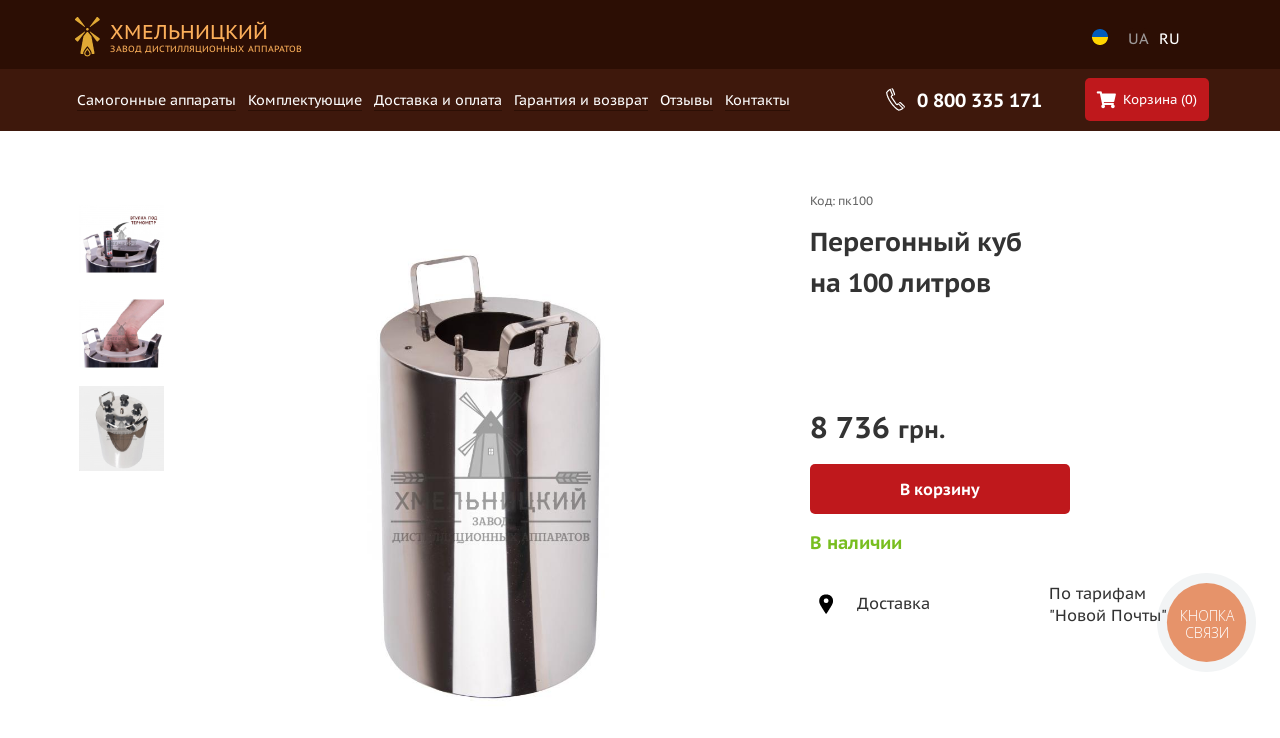

--- FILE ---
content_type: text/html; charset=UTF-8
request_url: https://hmel.store/ru/peregonnyye-kuby/100-litrov
body_size: 58744
content:
<!DOCTYPE html>

<html lang="ru">

<head>

    
    <!-- PLUGINS -->
    











    <meta http-equiv="X-UA-Compatible" content="IE=edge">
    <meta charset="utf-8">
    <meta name="generator" content="Creatium International">

    <title>Купить Перегонный куб на 100 литров - пк100 в Харькове с доставкой по Украине</title>

    <meta name="description" content="Купить Перегонный куб на 100 литров - пк100 ✓ Лучшие цены на бражные колонны в Украине ✓Высокое качество ✓Подарки ✓ заказ online ✓Бесплатная Доставка по Украине&mdash; звоните ☎0 (800) 750-224"><meta name="keywords" content="Перегонный куб на 100 литров, пк100, Перегонные кубы"><link rel="canonical" href="https://hmel.store/ru/peregonnyye-kuby/100-litrov">
            <meta name="viewport" content="width=device-width, initial-scale=1.0">
    
    <script type="application/ld+json">{}</script>
    
<!--[if IE]><link rel="shortcut icon" href="https://img2.creatium.app/18/07/11/ef06625fa0c2a73db688cda91206e08540/32x32/group.png"><![endif]-->
<link rel="apple-touch-icon-precomposed" href="https://img2.creatium.app/18/07/11/ef06625fa0c2a73db688cda91206e08540/180x180/group.png">
<link rel="icon" href="https://img2.creatium.app/18/07/11/ef06625fa0c2a73db688cda91206e08540/196x196/group.png">
                <script>
                window.creatium = {"creatium":true,"visit_id":null,"site_id":504444,"page_id":2021406,"content_id":2020255,"lang":"ru","time":1769025433,"screens":"screens-xs-md-lg","animations":[],"cookies":{"alert":0,"message":""},"integrations":[],"misc":{"cdn_host":"img2.creatium.app"},"allow_cookies":true,"site_options":{"captcha_signup":false,"captcha_orders":false,"member_allow_signup":false,"member_allow_auth":false},"member":{"id":0},"async":{"js":["\/app\/4.4\/delivery-builder?action=async&key=d3bc938ec802da7cb396b19720da44b6","\/assets\/4.4\/vendors-async.js?v=1742957206","\/assets\/4.4\/formula-async.js?v=1742957285","\/assets\/4.4\/swiper-async.js?v=1761555634"],"css":["\/assets\/4.4\/vendors-async.css?v=1766137397"],"js_adaptive_sections":"\/app\/4.4\/delivery-builder?action=adaptive-sections&key=d3bc938ec802da7cb396b19720da44b6"},"device":"other","mini":false,"scroll":{"snapping":false}};
                window.cr = window.creatium;
                window.plp = window.creatium;
                window.error_handler = function (e, fn_id) {
                    window.console && console.log && console.log(fn_id);
                    window['error_handler_' + fn_id] && eval(window['error_handler_' + fn_id]);
                    window.console && console.error && console.error(e.message);
                };
                    cr.api = function (v, cb) { cr.api.queue.push([v, cb]) };
    cr.api.queue = [];
    cr.layout = {"top":0,"left":0};
            </script>
    <!-- CORE -->
    <link type="text/css" rel="stylesheet" href="/assets/4.4/vendors.css?v=1742957206"><link type="text/css" rel="stylesheet" href="/assets/4.4/default.css?v=1765350449"><link type="text/css" rel="stylesheet" href="/assets/4.4/nodes.css?v=1766137397">    <script defer type="text/javascript" src="/assets/4.4/vendors.js?v=1742957206"></script><script defer type="text/javascript" src="/assets/4.4/default.js?v=1766742695"></script><script defer type="text/javascript" src="/assets/4.4/nodes.js?v=1766138067"></script><link rel="preload" href="/assets/4.4/vendors-sync.js?v=1742957206" as="script">
            <style> 
.node.css1 > .wrapper1 { background-color: rgb(44, 14, 4) }
.node.css1  { color: #FFF }
.node.css1  > .padding_top { padding-top: 5px }
.node.css1  > .padding_bottom { padding-bottom: 10px }
.node.css1 a { color: rgb(230, 77, 25) }
.node.css2  { color: #FFF; padding-top: 10px; padding-bottom: 0px; padding-left: 0px; padding-right: 0px }
.node.css2 a { color: rgb(230, 77, 25) }
.node.css3  { color: #FFF; padding-top: 0px; padding-bottom: 0px; padding-left: 5px; padding-right: 5px }
.node.css3 a { color: rgb(230, 77, 25) }
.textable.css4  { text-align: left; font-family: 'PT Sans Caption',sans-serif; font-size: 20px; font-weight: 400; line-height: 1.2; letter-spacing: 0em; color: rgb(225, 169, 53); opacity: 1 }
.screen-md .textable.css4  { font-size: 17px!important }
.screen-sm .textable.css4  { font-size: 17px!important }
.screen-xs .textable.css4  { font-size: 17px!important }
.textable.css5  { text-align: left; font-family: 'PT Sans Caption',sans-serif; font-size: 9px; font-weight: 400; line-height: 1; letter-spacing: 0em; color: rgb(225, 169, 53); opacity: 1 }
.screen-md .textable.css5  { font-size: 6px!important }
.screen-sm .textable.css5  { font-size: 6px!important }
.screen-xs .textable.css5  { font-size: 6px!important }
.node.css6  { color: #FFF; padding-top: 0px; padding-bottom: 0px; padding-left: 0px; padding-right: 0px }
.node.css6 a { color: rgb(230, 77, 25) }
.node.css7  { color: #FFF; padding-top: 10px; padding-bottom: 10px; padding-left: 5px; padding-right: 5px }
.node.css7 a { color: rgb(230, 77, 25) }
.node.css8 img { width: calc(1 * var(--width)) }
.node.css8 .bgnormal { text-align: center }
.node.css9  { color: #FFF; padding-top: 10px; padding-bottom: 10px; padding-left: 0px; padding-right: 5px }
.node.css9 a { color: rgb(230, 77, 25) }
.node.css10 > .w-menu-grid > .cont > .node { margin: 0 0px }
.btn.css11 { text-align: center } .btn.css11 { background-color: rgb(44, 14, 4);border-top-left-radius: 5px;border-top-right-radius: 5px;border-bottom-right-radius: 5px;border-bottom-left-radius: 5px;padding-top: 0px;padding-bottom: 0px;font-size: 15px;color: rgb(157, 153, 153)!important;font-family: 'PT Sans Caption',sans-serif; } .btn.css11:hover, .btn.css11.hover { background-color: rgb(40, 13, 4);color: rgb(255, 255, 255)!important; } .btn.css11:active, .btn.css11.active { background-color: rgb(40, 13, 4);border-top-width: 1px;border-bottom-width: 0px;color: rgb(255, 255, 255)!important; } .btn.css11:before {  } .btn.css11:active:before, .btn.css11.active:before { background-color: rgb(40, 13, 4); }
.btn.css12 { text-align: center } .btn.css12 { background-color: rgba(44, 15, 5, 0);border-top-left-radius: 0px;border-top-right-radius: 0px;border-bottom-right-radius: 0px;border-bottom-left-radius: 0px;padding-top: 0px;padding-bottom: 0px;font-size: 15px;color: rgb(255, 255, 255)!important;font-family: 'PT Sans Caption',sans-serif; } .btn.css12:hover, .btn.css12.hover { background-color: rgba(40, 14, 4, 0);color: rgb(255, 255, 255)!important; } .btn.css12:active, .btn.css12.active { background-color: rgba(40, 14, 4, 0);color: rgb(255, 255, 255)!important; } .btn.css12:before {  } .btn.css12:active:before, .btn.css12.active:before { background-color: rgba(40, 14, 4, 0); }
.node.css13 > .wrapper1 { background-color: rgb(62, 24, 12) }
.node.css13  { color: #FFF }
.node.css13  > .padding_top { padding-top: 5px }
.screen-xs .node.css13  > .padding_top { padding-top: 10px!important }
.node.css13  > .padding_bottom { padding-bottom: 5px }
.screen-xs .node.css13  > .padding_bottom { padding-bottom: 10px!important }
.node.css13 a { color: rgb(230, 74, 25) }
.node.css14  { color: #FFF; padding-top: 0px; padding-bottom: 0px; padding-left: 5px; padding-right: 5px }
.node.css14 a { color: rgb(230, 74, 25) }
.node.css15  { color: #FFF; padding-top: 5px; padding-bottom: 5px; padding-left: 5px; padding-right: 5px }
.node.css15 a { color: rgb(230, 74, 25) }
.metahtml.css16 .button913 {
  background-color: transparent;
  color: rgb(255, 255, 255);
  font-family: 'PT Sans Caption',sans-serif;
  font-size: 15px;
  line-height: 0;
  padding: 0px 0;
  display: flex;
  text-decoration: none;
  position: relative;
  align-items: center;
  flex-direction: row-reverse;
  max-width: 100%;
  width: 100%;
  border: none;
  outline: none;
  transition: 150ms transform;
}

.metahtml.css16 .ico {
  width: 10.35px;
  display: inline-block;
  flex-shrink: 0;
  box-sizing: content-box;
}

.metahtml.css16 .ico-margin {
  width: 7.5px;
  display: inline-block;
  flex-shrink: 0;
}

.metahtml.css16 .button913:hover,
.metahtml.css16 .button913:focus,
.metahtml.css16 .button913.hover {
  color: rgb(230, 230, 230);
}

.metahtml.css16 .button913:active,
.metahtml.css16 .button913.active {
  color: rgb(204, 204, 204);
}

.metahtml.css16 .button913[disabled] {
  opacity: 0.5;
  pointer-events: none;
}

.metahtml.css16 .button913.bold {
  font-weight: bold;
}

.metahtml.css16 .button913.uppercase {
  letter-spacing: 0.1em;
  text-transform: uppercase;
}

.metahtml.css16 .padding {
  flex-shrink: 1000000;
  flex-grow: 1;
  width: 0px;
  display: block;
}

.metahtml.css16 .text {
  flex-shrink: 1;
  text-align: center;
  border: 0 none currentColor;
  border-bottom-width: 1px;
}
.modal.css17 .modal-dialog { width: 320px }
.metahtml.css18 .menu1-root {
  position: relative;
  background-color: rgb(255, 255, 255);
  outline: none;
  opacity: 0;
  transform: translateX(-100%);
  transition: 250ms transform, 250ms opacity;
  box-shadow: 5px 0 30px rgba(0, 0, 0, 0.1);
}

.metahtml.css18 .menu1-root.is-active {
  opacity: 1;
  transform: translateX(0);
}

.metahtml.css18 .menu1-root.is-hiding {
  opacity: 0;
  transform: translateX(-100%);
}

.metahtml.css18 .menu1-header {
  padding: 20px 20px;
  border-bottom: 1px solid rgb(230, 230, 230);
  color: rgb(0, 0, 0);
  min-height: 16px;
}

.metahtml.css18 .menu1-body {
  position: relative;
  padding: 20px 20px;
}

.metahtml.css18 .menu1-title {
  margin-right: 20px;
  text-align: left;
}

.metahtml.css18 .menu1-close {
  font-family: "Helvetica Neue", Helvetica, Arial, sans-serif;
  padding: 0;
  cursor: pointer;
  background: transparent;
  border: 0;
  float: right;
  font-size: 24px;
  line-height: 1;
  opacity: 0.5;
  margin-top: -4px;
}

.metahtml.css18 .menu1-close:hover {
  text-decoration: none;
  cursor: pointer;
  opacity: 0.75;
}
.textable.css19  { text-align: left; font-family: 'PT Sans Caption',sans-serif; font-size: 16px; font-weight: 400; line-height: 1.4; letter-spacing: 0em; opacity: 1 }
.node.css20  { color: #333; padding-top: 0px; padding-bottom: 0px; padding-left: 0px; padding-right: 0px }
.node.css20 a { color: rgb(230, 74, 25) }
.node.css21  { color: #333; padding-top: 10px; padding-bottom: 10px; padding-left: 5px; padding-right: 5px }
.node.css21 a { color: rgb(230, 74, 25) }
.node.css22  { color: #333; padding-top: 10px; padding-bottom: 10px; padding-left: 0px; padding-right: 5px }
.node.css22 a { color: rgb(230, 74, 25) }
.node.css23  { color: #333; padding-top: 0px; padding-bottom: 0px; padding-left: 5px; padding-right: 5px }
.node.css23 a { color: rgb(230, 74, 25) }
.btn.css24 { text-align: center } .btn.css24 { background-color: rgb(255, 255, 255);border-top-left-radius: 5px;border-top-right-radius: 5px;border-bottom-right-radius: 5px;border-bottom-left-radius: 5px;border-style: solid;border-top-width: 0px;border-bottom-width: 0px;border-left-width: 0px;border-right-width: 0px;border-color: rgb(255, 255, 255);padding-top: 0px;padding-bottom: 0px;font-size: 15px;color: rgb(0, 0, 0)!important;font-family: 'PT Sans Caption',sans-serif; } .btn.css24:hover, .btn.css24.hover { background-color: rgb(255, 255, 255);border-color: rgb(255, 255, 255);color: rgb(0, 0, 0)!important; } .btn.css24:active, .btn.css24.active { background-color: rgb(255, 255, 255);border-color: rgb(204, 204, 204);color: rgb(0, 0, 0)!important; } .btn.css24:before {  } .btn.css24:active:before, .btn.css24.active:before { background-color: rgb(255, 255, 255); }
.btn.css25 { text-align: center } .btn.css25 { background-color: rgb(255, 255, 255);border-top-left-radius: 0px;border-top-right-radius: 0px;border-bottom-right-radius: 0px;border-bottom-left-radius: 0px;border-style: solid;border-top-width: 0px;border-bottom-width: 0px;border-left-width: 0px;border-right-width: 0px;border-color: rgb(255, 255, 255);padding-top: 0px;padding-bottom: 0px;font-size: 15px;color: rgb(163, 163, 163)!important;font-family: 'PT Sans Caption',sans-serif; } .btn.css25:hover, .btn.css25.hover { background-color: rgb(230, 230, 230);border-color: rgb(230, 230, 230);color: rgb(163, 163, 163)!important; } .btn.css25:active, .btn.css25.active { background-color: rgb(230, 230, 230);border-color: rgb(184, 184, 184);color: rgb(0, 0, 0)!important; } .btn.css25:before {  } .btn.css25:active:before, .btn.css25.active:before { background-color: rgb(230, 230, 230); }
.node.css26  { color: #333; padding-top: 10px; padding-bottom: 10px; padding-left: 0px; padding-right: 0px }
.node.css26 a { color: rgb(230, 74, 25) }
.node.css27  { color: #333; padding-top: 5px; padding-bottom: 5px; padding-left: 5px; padding-right: 5px }
.node.css27 a { color: rgb(230, 74, 25) }
.btn.css28 { text-align: center } .btn.css28 { background-color: rgba(10, 10, 10, 0);border-top-left-radius: 0px;border-top-right-radius: 0px;border-bottom-right-radius: 0px;border-bottom-left-radius: 0px;padding-top: 5px;padding-bottom: 5px;font-size: 16px;font-weight: bold;color: rgb(245, 176, 34)!important;font-family: 'PT Sans Caption',sans-serif; } .btn.css28:hover, .btn.css28.hover { background-color: rgba(9, 9, 9, 0);color: rgb(255, 172, 0)!important; } .btn.css28:active, .btn.css28.active { background-color: rgba(8, 8, 8, 0);border-top-width: 1px;border-bottom-width: 0px;color: rgb(0, 0, 0)!important; } .btn.css28:before {  } .btn.css28:active:before, .btn.css28.active:before { background-color: rgba(8, 8, 8, 0); }
.node.css29  { color: #333; padding-top: 5px; padding-bottom: 5px; padding-left: 0px; padding-right: 0px }
.node.css29 a { color: rgb(230, 74, 25) }
.btn.css30 { text-align: center } .btn.css30 { background-color: rgba(0, 0, 0, 0);border-top-left-radius: 0px;border-top-right-radius: 0px;border-bottom-right-radius: 0px;border-bottom-left-radius: 0px;padding-top: 5px;padding-bottom: 5px;font-size: 16px;color: rgb(0, 0, 0)!important;font-family: 'PT Sans Caption',sans-serif; } .btn.css30:hover, .btn.css30.hover { background-color: rgba(0, 0, 0, 0);color: rgb(0, 0, 0)!important; } .btn.css30:active, .btn.css30.active { background-color: rgba(0, 0, 0, 0);border-top-width: 1px;border-bottom-width: 0px;color: rgb(0, 0, 0)!important; } .btn.css30:before {  } .btn.css30:active:before, .btn.css30.active:before { background-color: rgba(0, 0, 0, 0); }
.metahtml.css31 .button913 {
  background-color: transparent;
  color: rgb(0, 0, 0);
  font-family: 'PT Sans Caption',sans-serif;
  font-size: 22px;
  padding: 5px 0;
  display: flex;
  text-decoration: none;
  position: relative;
  align-items: center;
  max-width: 100%;
  width: 100%;
  border: none;
  outline: none;
  transition: 150ms transform;
}

.metahtml.css31 .button913:hover,
.metahtml.css31 .button913:focus,
.metahtml.css31 .button913.hover {
  color: rgb(0, 0, 0);
}

.metahtml.css31 .button913:active,
.metahtml.css31 .button913.active {
  color: rgb(0, 0, 0);
}

.metahtml.css31 .button913[disabled] {
  opacity: 0.5;
  pointer-events: none;
}

.metahtml.css31 .button913.bold {
  font-weight: bold;
}

.metahtml.css31 .button913.uppercase {
  letter-spacing: 0.1em;
  text-transform: uppercase;
}

.metahtml.css31 .padding {
  flex-shrink: 1000000;
  flex-grow: 1;
  width: 0px;
  display: block;
}

.metahtml.css31 .text {
  flex-shrink: 1;
  text-align: center;
  border: 0 none currentColor;
  border-bottom-width: 1px;
}
.textable.css32  { text-align: left; font-family: 'PT Sans Caption',sans-serif; font-size: 16px; font-weight: 400; line-height: 1.6; letter-spacing: 0em; opacity: 1 }
.screen-xs .textable.css32  { font-size: 16px!important; line-height: 1.3!important; letter-spacing: 0em!important; color: rgb(189, 189, 189)!important; opacity: 1!important }
.node.css33  { color: #333; padding-top: 3px; padding-bottom: 3px; padding-left: 5px; padding-right: 0px }
.node.css33 a { color: rgb(230, 74, 25) }
.metahtml.css34 .button-546 {
  background: transparent;
  color: rgb(255, 255, 255);
  font-family: 'PT Sans Caption',sans-serif;
  font-size: 14px;
  padding: 0px 0;
  display: flex;
  position: relative;
  align-items: center;
  max-width: 100%;
  width: 100%;
  border: none;
  color: rgb(0, 0, 0);
  border-radius: 5px 5px 5px 5px;
  outline: none;
  transition: 150ms transform;
  box-shadow: 0 0px 0px 0px rgba(0, 0, 0, 0.79);
}

.metahtml.css34 .ico {
  width: 20.439999999999998px;
  display: inline-block;
  flex-shrink: 0;
  box-sizing: content-box;
}

.metahtml.css34 .ico-margin {
  width: 9.24px;
  display: inline-block;
  flex-shrink: 0;
}

/*
.button-546:hover, .button-546:focus, .button-546.hover {
  background: linear-gradient(90deg, rgb(0, 0, 0),rgb(0, 0, 0));
}

.button-546:active, .button-546.active {
	background: linear-gradient(90deg, rgb(0, 0, 0),rgb(0, 0, 0));

}
*/

.metahtml.css34 .button-546.bold {
  font-weight: bold;
}

.metahtml.css34 .button-546.uppercase {
  letter-spacing: 0.1em;
  text-transform: uppercase;
}

.metahtml.css34 .button-546[disabled] {
  pointer-events: none;
  opacity: 0.5;
}

.metahtml.css34 .padding {
  flex-shrink: 1000000;
  flex-grow: 1;
  width: 0px;
  display: block;
}

.metahtml.css34 .text {
  flex-shrink: 1;
  text-align: center;
}
.node.css35  { color: #FFF; padding-top: 0px; padding-bottom: 0px; padding-left: 0px; padding-right: 0px }
.node.css35 a { color: rgb(230, 74, 25) }
.btn.css36 { text-align: center } .btn.css36 { background-color: rgb(191, 24, 28);border-top-left-radius: 5px;border-top-right-radius: 5px;border-bottom-right-radius: 5px;border-bottom-left-radius: 5px;border-style: solid;border-top-width: 0px;border-bottom-width: 0px;border-left-width: 0px;border-right-width: 0px;border-color: rgb(153, 19, 22);padding-top: 14px;padding-bottom: 14px;font-size: 11px;color: rgb(255, 255, 255)!important;font-family: 'PT Sans Caption',sans-serif; } .btn.css36:hover, .btn.css36.hover { background-color: rgb(160, 17, 21);border-color: rgb(255, 200, 31);color: rgb(255, 255, 255)!important; } .btn.css36:active, .btn.css36.active { background-color: rgb(144, 15, 19);border-color: rgb(229, 173, 0);color: rgb(255, 255, 255)!important; } .btn.css36:before {  } .btn.css36:active:before, .btn.css36.active:before { background-color: rgb(144, 15, 19); }.btn.css36 .fas { font-size: 14px;margin-right: 6px; }
.node.css37  { color: #FFF; padding-top: 10px; padding-bottom: 10px; padding-left: 0px; padding-right: 5px }
.node.css37 a { color: rgb(230, 74, 25) }
.node.css38 > .w-menu-grid > .cont > .node { margin: 0 1px }
.btn.css39 { text-align: center } .btn.css39 { background-color: rgba(44, 15, 5, 0);border-top-left-radius: 0px;border-top-right-radius: 0px;border-bottom-right-radius: 0px;border-bottom-left-radius: 0px;border-style: solid;border-top-width: 0px;border-bottom-width: 1px;border-left-width: 0px;border-right-width: 0px;border-color: rgb(44, 15, 5);padding-top: 0px;padding-bottom: 0px;font-size: 14px;color: rgb(255, 255, 255)!important;font-family: 'PT Sans Caption',sans-serif; } .btn.css39:hover, .btn.css39.hover { background-color: rgba(40, 14, 4, 0);border-color: rgb(255, 255, 255);color: rgb(255, 255, 255)!important; } .btn.css39:active, .btn.css39.active { background-color: rgba(40, 14, 4, 0);border-color: rgb(255, 255, 255);color: rgb(255, 255, 255)!important; } .btn.css39:before {  } .btn.css39:active:before, .btn.css39.active:before { background-color: rgba(40, 14, 4, 0); }.area.screen-md .btn.css39 { font-size: 13px; } .area.screen-sm .btn.css39 { font-size: 13px; } .area.screen-xs .btn.css39 { font-size: 13px; }
.metahtml.css40 .button913 {
  background-color: transparent;
  color: rgb(255, 255, 255);
  font-family: 'PT Sans Caption',sans-serif;
  font-size: 19px;
  padding: 5px 0;
  display: flex;
  text-decoration: none;
  position: relative;
  align-items: center;
  max-width: 100%;
  width: 100%;
  border: none;
  outline: none;
  transition: 150ms transform;
}

.metahtml.css40 .ico {
  width: 22.8px;
  display: inline-block;
  flex-shrink: 0;
  box-sizing: content-box;
}

.metahtml.css40 .ico-margin {
  width: 9.5px;
  display: inline-block;
  flex-shrink: 0;
}

.screen-md .metahtml.css40 .button913 {
  font-size: 16px;
}

.screen-md .metahtml.css40 .ico {
  width: 19.2px;
}

.screen-md .metahtml.css40 .ico-margin {
  width: 8px;
}

.metahtml.css40 .button913:hover,
.metahtml.css40 .button913:focus,
.metahtml.css40 .button913.hover {
  color: rgb(230, 230, 230);
}

.metahtml.css40 .button913:active,
.metahtml.css40 .button913.active {
  color: rgb(204, 204, 204);
}

.metahtml.css40 .button913[disabled] {
  opacity: 0.5;
  pointer-events: none;
}

.metahtml.css40 .button913.bold {
  font-weight: bold;
}

.metahtml.css40 .button913.uppercase {
  letter-spacing: 0.1em;
  text-transform: uppercase;
}

.metahtml.css40 .padding {
  flex-shrink: 1000000;
  flex-grow: 1;
  width: 10px;
  display: block;
}

.metahtml.css40 .text {
  flex-shrink: 1;
  text-align: center;
  border: 0 none currentColor;
  border-bottom-width: 1px;
}
.svgicon.css41 path, .svgicon.css41 polygon, .svgicon.css41 circle, .svgicon.css41 ellipse, .svgicon.css41 rect { fill: currentColor } .svgicon.css41 defs > path { fill: none }.svgicon.css41 [fill="none"] { fill: none }
.modal.css42 .modal-dialog { width: 224px }
.metahtml.css43 .popover1-container {
  position: relative;
  border-radius: 5px;
  background-color: rgb(255, 255, 255);
  border: 1px solid #BDBDBD;
  box-shadow: 0 7px 42px rgba(0, 0, 0, 0.1);
  background-clip: padding-box;
  outline: none;
  padding: 10px 10px;
  margin-top: 25px;
  opacity: 0;
  transform-origin: 50% -50px;
  transform: rotateX(-15deg);
  transition: 250ms transform ease-out, 250ms opacity ease-out;
}

.metahtml.css43 .popover1-root.is-active .popover1-container {
  opacity: 1;
  transform: translateY(0);
}

.metahtml.css43 .popover1-root.is-hiding .popover1-container {
  opacity: 0;
  transform: rotateX(-15deg);
}

.metahtml.css43 .popover1-arrow {
  text-align: center;
  position: absolute;
  line-height: 0;
  top: 0;
  left: 0;
  right: 0;
}

.metahtml.css43 .popover1-arrow div {
  width: 10px;
  height: 10px;
  background-color: rgb(255, 255, 255);
  border: 1px solid rgb(242, 242, 242);
  transform: translateY(-50%) rotate(45deg);
  margin-top: -1px;
  position: relative;
  display: inline-block;
  border-width: 1px 0 0 1px;
  vertical-align: top;
}

.metahtml.css43 .popover1-body {
  position: relative;
  padding: 20px;
}

.metahtml.css43 .popover1-title {
  margin-right: 20px;
  text-align: left;
}

.metahtml.css43 .popover1-close {
  font-family: "Helvetica Neue", Helvetica, Arial, sans-serif;
  padding: 0;
  cursor: pointer;
  background: transparent;
  border: 0;
  -webkit-appearance: none;
  float: right;
  font-size: 21px;
  font-weight: bold;
  line-height: 1;
  color: #000;
  text-shadow: 0 1px 0 #fff;
  opacity: 0.2;
  filter: alpha(opacity=20);
  margin-top: -2px;
}

.metahtml.css43 .popover1-close:hover {
  color: #000;
  text-decoration: none;
  cursor: pointer;
  opacity: 0.5;
  filter: alpha(opacity=50);
}
.textable.css44  { text-align: left; font-family: 'PT Sans Caption',sans-serif; font-size: 18px; font-weight: 400; line-height: 1.6; letter-spacing: 0em; opacity: 1 }
.btn.css45 { text-align: center } .btn.css45 { background-color: rgb(191, 24, 28);border-top-left-radius: 5px;border-top-right-radius: 5px;border-bottom-right-radius: 5px;border-bottom-left-radius: 5px;border-style: solid;border-top-width: 0px;border-bottom-width: 0px;border-left-width: 0px;border-right-width: 0px;border-color: rgb(153, 19, 22);padding-top: 12px;padding-bottom: 12px;font-size: 13px;color: rgb(255, 255, 255)!important;font-family: 'PT Sans Caption',sans-serif; } .btn.css45:hover, .btn.css45.hover { background-color: rgb(160, 17, 21);border-color: rgb(255, 200, 31);color: rgb(255, 255, 255)!important; } .btn.css45:active, .btn.css45.active { background-color: rgb(144, 15, 19);border-color: rgb(229, 173, 0);color: rgb(255, 255, 255)!important; } .btn.css45:before {  } .btn.css45:active:before, .btn.css45.active:before { background-color: rgb(144, 15, 19); }.area.screen-md .btn.css45 { font-size: 12px; } .area.screen-sm .btn.css45 { font-size: 12px; } .area.screen-xs .btn.css45 { font-size: 12px; } .btn.css45 .fas { font-size: 17px;margin-right: 7px; } .area.screen-md .btn.css45 .fas { font-size: 16px;margin-right: 6px; } .area.screen-sm .btn.css45 .fas { font-size: 16px;margin-right: 6px; } .area.screen-xs .btn.css45 .fas { font-size: 16px;margin-right: 6px; }
.node.css46 > .wrapper1 { background-color: white }
.node.css46  { color: #333 }
.node.css46  > .padding_top { padding-top: 55px }
.screen-xs .node.css46  > .padding_top { padding-top: 10px!important }
.node.css46  > .padding_bottom { padding-bottom: 0px }
.node.css46 a { color: rgb(230, 79, 25) }
.node.css47  { color: #333; padding-top: 0px; padding-bottom: 0px; padding-left: 0px; padding-right: 0px }
.screen-xs .node.css47  { padding-left: 0px!important; padding-right: 0px!important }
.node.css47 > .wrapper1 { border-radius: 10px }
.node.css47 a { color: rgb(230, 79, 25) }
.node.css48 > .wrapper1 { background-color: rgb(255, 255, 255); border-radius: 10px }
.node.css48  { color: #333; padding-top: 0px; padding-bottom: 0px; padding-left: 0px; padding-right: 0px }
.node.css48 a { color: rgb(230, 25, 25) }
.node.css49  { color: #333; padding-top: 0px; padding-bottom: 0px; padding-left: 0px; padding-right: 0px }
.node.css49 a { color: rgb(230, 25, 25) }
.node.css50 .padding { height: 10px }
.node.css51 .bgimage { height: 85px; background-position: center }
.node.css51 img.selectable { max-height: 85px }
.node.css51 .proportions { width: calc(var(--width) / var(--height) * 85); padding-top: 85px }
.node.css52 .bgimage { height: 560px; background-position: center }
.node.css52 img.selectable { max-height: 560px }
.node.css52 .proportions { width: calc(var(--width) / var(--height) * 560); padding-top: 560px }
.screen-md .node.css52 .bgimage { height: 480px!important }
.screen-md .node.css52 img.selectable { max-height: 480px!important }
.screen-md .node.css52 .proportions { width: calc(var(--width) / var(--height) * 480)!important; padding-top: 480px!important }
.node.css53  { color: #333; padding-top: 5px; padding-bottom: 5px; padding-left: 0px; padding-right: 0px }
.node.css53 a { color: rgb(230, 25, 25) }
.metahtml.css54 .gallery427-root {
  position: relative;
  display: flex;
}

.metahtml.css54 .gallery427-root.top {
  flex-direction: column-reverse;
}

.metahtml.css54 .gallery427-root.bottom {
  flex-direction: column;
}

.metahtml.css54 .gallery427-root.left {
  flex-direction: row-reverse;
}

.metahtml.css54 .gallery427-root.right {
  flex-direction: row;
}

.metahtml.css54 .gallery427-container {
  width: 100%;
  position: relative;
}

.metahtml.css54 .gallery427-previous,
.metahtml.css54 .gallery427-next {
  position: absolute;
  top: 0;
  height: 100%;
  width: 20%;
  display: flex;
  justify-content: center;
  align-items: center;
  color: white;
  text-shadow: 0 0 2px black;
  font-size: 30px;
  opacity: 0.5;
  transition: 200ms opacity;
}

.metahtml.css54 .gallery427-previous:hover,
.metahtml.css54 .gallery427-next:hover {
  background: rgba(0, 0, 0, 0.2);
  opacity: 1;
}

.metahtml.css54 .gallery427-previous {
  left: 0;
}

.metahtml.css54 .gallery427-next {
  right: 0;
}

.metahtml.css54 .gallery427-image > div {
  height: 340px;
  background-position: center;
  background-size: cover;
  border-radius: 5px;
}

.metahtml.css54 .gallery427-pagination {
  display: flex;
  flex-wrap: wrap;
}

.metahtml.css54 .gallery427-pagination.top,
.metahtml.css54 .gallery427-pagination.bottom {
  flex-direction: row;
  margin-left: -5px;
}

.metahtml.css54 .gallery427-pagination.left,
.metahtml.css54 .gallery427-pagination.right {
  flex-direction: column;
  margin-top: -5px;
}

.metahtml.css54 .gallery427-pagination.top .gallery427-page,
.metahtml.css54 .gallery427-pagination.bottom .gallery427-page {
  height: 40px;
}

.metahtml.css54 .gallery427-pagination.left .gallery427-page,
.metahtml.css54 .gallery427-pagination.right .gallery427-page {
  width: 40px;
}

.metahtml.css54 .gallery427-pagination.top .gallery427-page {
  margin-bottom: 5px;
}

.metahtml.css54 .gallery427-pagination.bottom .gallery427-page {
  margin-top: 5px;
}

.metahtml.css54 .gallery427-pagination.left .gallery427-page {
  margin-right: 5px;
}

.metahtml.css54 .gallery427-pagination.right .gallery427-page {
  margin-left: 5px;
}

.metahtml.css54 .gallery427-pagination.top .gallery427-page,
.metahtml.css54 .gallery427-pagination.bottom .gallery427-page {
  width: calc(10% - 5px);
  max-width: auto;
  margin-left: 5px;
}

.metahtml.css54 .gallery427-pagination.left .gallery427-page,
.metahtml.css54 .gallery427-pagination.right .gallery427-page {
  margin-top: 5px;
}

.metahtml.css54 .gallery427-page {
  flex-grow: 1;
  overflow: hidden;
}

.metahtml.css54 .gallery427-pagination.opacity .gallery427-page {
  opacity: 0.4;
  transition: 300ms opacity;
}

.metahtml.css54 .gallery427-pagination.opacity .gallery427-page:hover {
  opacity: 0.7;
}

.metahtml.css54 .gallery427-pagination.opacity .gallery427-page.is-active {
  opacity: 1;
}

.metahtml.css54 .gallery427-pagination.gray .gallery427-page {
  filter: grayscale(1);
  transition: 300ms filter;
}

.metahtml.css54 .gallery427-pagination.gray .gallery427-page:hover {
  filter: grayscale(0.5);
}

.metahtml.css54 .gallery427-pagination.gray .gallery427-page.is-active {
  filter: grayscale(0);
}

.metahtml.css54 .gallery427-pagination.border .gallery427-page-image > div {
  border: 2px solid transparent;
  transition: 300ms border;
}

.metahtml.css54 .gallery427-pagination.border .gallery427-page-image:hover > div {
  border-color: rgba(252, 231, 21, 0.5);
}

.metahtml.css54 .gallery427-pagination.border .gallery427-page.is-active .gallery427-page-image > div {
  border-color: rgb(252, 231, 21);
}

.metahtml.css54 .gallery427-page-image > div {
  position: absolute;
  width: 100%;
  height: 100%;
  background-position: center;
  background-size: cover;
  border-radius: 5px;
  background-repeat: no-repeat;
  background-origin: border-box;
}
.node.css55  { color: #333; padding-top: 5px; padding-bottom: 5px; padding-left: 0px; padding-right: 5px }
.node.css55 a { color: rgb(230, 25, 25) }
.textable.css56  { text-align: left; font-family: 'PT Sans Caption',sans-serif; font-size: 12px; font-weight: 400; line-height: 1.6; letter-spacing: 0em; opacity: 0.75 }
.node.css57  { color: #333; padding-top: 6px; padding-bottom: 6px; padding-left: 0px; padding-right: 5px }
.node.css57 a { color: rgb(230, 25, 25) }
.textable.css58  { text-align: left; font-family: 'PT Sans Caption',sans-serif; font-size: 26px; font-weight: 400; line-height: 1.6; letter-spacing: 0em; opacity: 1 }
.screen-xs .textable.css58  { text-align: left!important; font-family: 'PT Sans Caption',sans-serif!important; font-size: 22px!important; line-height: 1.5!important; letter-spacing: 0em!important }
.node.css59 .padding { height: 40px }
.node.css60  { color: #333; padding-top: 0px; padding-bottom: 0px; padding-left: 0px; padding-right: 5px }
.node.css60 a { color: rgb(230, 25, 25) }
.textable.css61  { text-align: left; font-family: 'PT Sans Caption',sans-serif; font-size: 16px; font-weight: 400; line-height: 1.6; letter-spacing: 0em; opacity: 0.65 }
.screen-xs .textable.css61  { text-align: left!important; font-family: Roboto!important; font-size: 14px!important; opacity: 1!important }
.node.css62  { color: #333; padding-top: 15px; padding-bottom: 5px; padding-left: 0px; padding-right: 5px }
.node.css62 a { color: rgb(230, 25, 25) }
.textable.css63  { text-align: left; font-family: 'PT Sans Caption',sans-serif; font-size: 30px; font-weight: 400; line-height: 1.5; letter-spacing: 0em; opacity: 1 }
.screen-xs .textable.css63  { text-align: left!important; font-family: 'PT Sans Caption',sans-serif!important; font-size: 24px!important }
.node.css64  { color: #333; padding-top: 4px; padding-bottom: 0px; padding-left: 0px; padding-right: 0px }
.node.css64 a { color: rgb(230, 25, 25) }
.btn.css65 { text-align: center } .btn.css65 { background-color: rgb(191, 24, 28);border-top-left-radius: 5px;border-top-right-radius: 5px;border-bottom-right-radius: 5px;border-bottom-left-radius: 5px;border-style: solid;border-top-width: 0px;border-bottom-width: 0px;border-left-width: 0px;border-right-width: 0px;border-color: rgb(0, 0, 0);padding-top: 15px;padding-bottom: 15px;font-size: 14px;font-weight: bold;color: rgb(255, 255, 255)!important;font-family: 'PT Sans Caption',sans-serif; } .btn.css65:hover, .btn.css65.hover { background-color: rgb(217, 40, 48);border-color: rgb(191, 24, 28);color: rgb(255, 255, 255)!important; } .btn.css65:active, .btn.css65.active { background-color: rgb(197, 35, 42);border-color: rgb(175, 31, 37);color: rgb(255, 255, 255)!important; } .btn.css65:before {  } .btn.css65:active:before, .btn.css65.active:before { background-color: rgb(197, 35, 42); }
.node.css66  { color: #333; padding-top: 10px; padding-bottom: 10px; padding-left: 0px; padding-right: 0px }
.node.css66 a { color: rgb(230, 25, 25) }
.btn.css67 { text-align: center } .btn.css67 { background-color: rgb(191, 24, 28);border-top-left-radius: 5px;border-top-right-radius: 5px;border-bottom-right-radius: 5px;border-bottom-left-radius: 5px;border-style: solid;border-top-width: 0px;border-bottom-width: 0px;border-left-width: 0px;border-right-width: 0px;border-color: rgb(0, 0, 0);padding-top: 14px;padding-bottom: 14px;font-size: 16px;font-weight: bold;color: rgb(255, 255, 255)!important;font-family: 'PT Sans Caption',sans-serif; } .btn.css67:hover, .btn.css67.hover { background-color: rgb(217, 40, 48);border-color: rgb(255, 255, 255);color: rgb(255, 255, 255)!important; } .btn.css67:active, .btn.css67.active { background-color: rgb(197, 35, 42);border-color: rgb(175, 31, 37);color: rgb(255, 255, 255)!important; } .btn.css67:before {  } .btn.css67:active:before, .btn.css67.active:before { background-color: rgb(197, 35, 42); }
.node.css68  { color: #333; padding-top: 5px; padding-bottom: 0px; padding-left: 0px; padding-right: 5px }
.node.css68 a { color: rgb(230, 25, 25) }
.textable.css69  { text-align: left; font-family: 'PT Sans Caption',sans-serif; font-size: 18px; font-weight: 400; line-height: 1.6; letter-spacing: 0em; color: rgb(120, 190, 31); opacity: 1 }
.screen-xs .textable.css69  { font-size: 14px!important; color: rgb(120, 190, 31)!important; opacity: 1!important }
.node.css70 .padding { height: 20px }
.node.css71 .bgimage { height: 22px; width: 22px; margin: 0 auto 0 0 }
.node.css71 img.selectable { max-height: 22px }
.node.css71 .proportions { width: 22px; padding-top: 22px }
.svgicon.css72 .cls-1{fill:rgb(0, 0, 0);}
.node.css73  { color: #333; padding-top: 5px; padding-bottom: 5px; padding-left: 5px; padding-right: 5px }
.node.css73 a { color: rgb(230, 25, 25) }
.textable.css74  { text-align: left; font-family: 'PT Sans Caption',sans-serif; font-size: 16px; font-weight: 400; line-height: 1.6; letter-spacing: 0em; opacity: 1 }
.screen-xs .textable.css74  { text-align: left!important; font-family: Roboto!important; font-size: 14px!important }
.textable.css75  { text-align: left; font-family: 'PT Sans Caption',sans-serif; font-size: 16px; font-weight: 400; line-height: 1.4; letter-spacing: 0em; opacity: 1 }
.screen-xs .textable.css75  { text-align: left!important; font-family: Roboto!important; font-size: 14px!important }
.node.css76 > .wrapper1 { background-color: white }
.node.css76  { color: #333 }
.node.css76  > .padding_top { padding-top: 20px }
.node.css76  > .padding_bottom { padding-bottom: 40px }
.node.css76 a { color: rgb(230, 79, 25) }
.node.css77  { color: #333; padding-top: 10px; padding-bottom: 0px; padding-left: 0px; padding-right: 15px }
.node.css77 a { color: rgb(230, 79, 25) }
.node.css78  { color: #333; padding-top: 5px; padding-bottom: 5px; padding-left: 0px; padding-right: 0px }
.node.css78 a { color: rgb(230, 79, 25) }
.btn.css79 { text-align: center } .btn.css79 { background-color: rgb(255, 255, 255);border-top-left-radius: 5px;border-top-right-radius: 5px;border-bottom-right-radius: 5px;border-bottom-left-radius: 5px;border-style: solid;border-top-width: 0px;border-bottom-width: 0px;border-left-width: 0px;border-right-width: 0px;border-color: rgb(255, 255, 255);padding-top: 6px;padding-bottom: 6px;font-size: 17px;font-weight: bold;color: rgb(0, 0, 0)!important;font-family: 'PT Sans Caption',sans-serif; } .btn.css79:hover, .btn.css79.hover { background-color: rgba(230, 230, 230, 0);border-color: rgb(230, 230, 230);color: rgb(79, 79, 79)!important; } .btn.css79:active, .btn.css79.active { background-color: rgb(230, 230, 230);border-color: rgb(184, 184, 184);color: rgb(0, 0, 0)!important; } .btn.css79:before {  } .btn.css79:active:before, .btn.css79.active:before { background-color: rgb(230, 230, 230); }
.node.css80  { color: #333; padding-top: 5px; padding-bottom: 5px; padding-left: 5px; padding-right: 5px }
.node.css80 a { color: rgb(230, 79, 25) }
.btn.css81 { text-align: center } .btn.css81 { background-color: rgba(225, 169, 53, 0);border-top-left-radius: 5px;border-top-right-radius: 5px;border-bottom-right-radius: 5px;border-bottom-left-radius: 5px;border-style: solid;border-top-width: 0px;border-bottom-width: 0px;border-left-width: 0px;border-right-width: 0px;border-color: rgb(225, 169, 53);padding-top: 6px;padding-bottom: 6px;font-size: 16px;font-weight: bold;color: rgb(153, 153, 153)!important;font-family: 'PT Sans Caption',sans-serif; } .btn.css81:hover, .btn.css81.hover { background-color: rgba(218, 157, 32, 0.1);border-color: rgb(218, 157, 32);color: rgb(0, 0, 0)!important; } .btn.css81:active, .btn.css81.active { background-color: rgb(218, 157, 32);border-color: rgb(174, 126, 26);color: rgb(255, 255, 255)!important; } .btn.css81:before {  } .btn.css81:active:before, .btn.css81.active:before { background-color: rgb(218, 157, 32); }
.node.css82  { color: #333; padding-top: 0px; padding-bottom: 0px; padding-left: 0px; padding-right: 0px }
.node.css82 a { color: rgb(230, 79, 25) }
.node.css83  { color: #333; padding-top: 0px; padding-bottom: 10px; padding-left: 0px; padding-right: 0px }
.node.css83 a { color: rgb(230, 79, 25) }
.node.css84  { color: #333; padding-top: 0px; padding-bottom: 10px; padding-left: 0px; padding-right: 15px }
.node.css84 a { color: rgb(230, 79, 25) }
.node.css85 > .wrapper1 { background-color: white }
.node.css85  { color: #333 }
.node.css85  > .padding_top { padding-top: 0px }
.node.css85  > .padding_bottom { padding-bottom: 0px }
.node.css85 a { color: rgb(230, 79, 25) }
.node.css86  { color: #333; padding-top: 0px; padding-bottom: 0px; padding-left: 0px; padding-right: 0px }
.screen-xs .node.css86  { padding-left: 0px!important; padding-right: 15px!important }
.node.css86 a { color: rgb(230, 79, 25) }
.node.css87 > .max-width { max-width: 880px; margin-left: 0; margin-right: auto }
.node.css88  { color: #333; padding-top: 0px; padding-bottom: 0px; padding-left: 0px; padding-right: 15px }
.node.css88 a { color: rgb(230, 79, 25) }
.textable.css89  { text-align: left; font-family: 'PT Sans Caption',sans-serif; font-size: 26px; font-weight: 400; line-height: 1.6; letter-spacing: 0em; opacity: 1 }
.node.css90  { color: #333; padding-top: 5px; padding-bottom: 10px; padding-left: 0px; padding-right: 0px }
.node.css90 a { color: rgb(230, 79, 25) }
.textable.css91  { text-align: left; font-family: 'PT Sans Caption',sans-serif; font-size: 16px; font-weight: 400; line-height: 1.6; letter-spacing: 0em; opacity: 1 }
.node.css92  { color: #333; padding-top: 10px; padding-bottom: 10px; padding-left: 5px; padding-right: 5px }
.node.css92 a { color: rgb(230, 79, 25) }
.metahtml.css93 .left-line {
  border-left: 5px solid rgb(201, 201, 201);
  padding: 10px 0;
  padding-left: 15px;
}
.node.css94 img { width: calc(0.76 * var(--width)) }
.node.css94 .bgnormal { text-align: center }
.node.css95 > .wrapper1 { background-color: white }
.node.css95  { color: #333 }
.node.css95  > .padding_top { padding-top: 80px }
.node.css95  > .padding_bottom { padding-bottom: 40px }
.node.css95 a { color: rgb(230, 79, 25) }
.textable.css96  { text-align: left; font-family: 'PT Sans Caption',sans-serif; font-size: 26px; font-weight: 400; line-height: 1.6; letter-spacing: 0em; opacity: 1 }
.screen-xs .textable.css96  { font-family: 'PT Sans Caption',sans-serif!important; font-size: 22px!important }
.node.css97  { color: #333; padding-top: 10px; padding-bottom: 0px; padding-left: 0px; padding-right: 0px }
.node.css97 a { color: rgb(230, 79, 25) }
.node.css98  { color: #333; padding-top: 3px; padding-bottom: 0px; padding-left: 0px; padding-right: 0px }
.node.css98 a { color: rgb(230, 79, 25) }
.textable.css99  { text-align: left; font-family: 'PT Sans Caption',sans-serif; font-size: 16px; font-weight: 400; line-height: 1.6; letter-spacing: 0em; opacity: 1 }
.screen-xs .textable.css99  { font-size: 14px!important }
.node.css100  { color: #333; padding-top: 10px; padding-bottom: 10px; padding-left: 0px; padding-right: 0px }
.screen-md .node.css100  { padding-left: 0px!important }
.node.css100 a { color: rgb(230, 79, 25) }
.textable.css101  { text-align: left; font-family: 'PT Sans Caption',sans-serif; font-size: 16px; font-weight: 400; line-height: 1.6; letter-spacing: 0em; opacity: 1 }
.screen-xs .textable.css101  { text-align: center!important }
.node.css102  { color: #333; padding-top: 0px; padding-bottom: 0px; padding-left: 0px; padding-right: 5px }
.node.css102 a { color: rgb(230, 79, 25) }
.node.css103  { color: #333; padding-top: 3px; padding-bottom: 3px; padding-left: 0px; padding-right: 0px }
.node.css103 a { color: rgb(230, 79, 25) }
.node.css104  { color: #333; padding-top: 10px; padding-bottom: 10px; padding-left: 0px; padding-right: 0px }
.node.css104 a { color: rgb(230, 79, 25) }
.node.css105 > .wrapper1 { background-color: white }
.node.css105  { color: #333 }
.node.css105  > .padding_top { padding-top: 70px }
.screen-xs .node.css105  > .padding_top { padding-top: 40px!important }
.node.css105  > .padding_bottom { padding-bottom: 40px }
.node.css105 a { color: rgb(230, 79, 25) }
.node.css106 .padding { height: 15px }
.node.css107  { color: #333; padding-top: 10px; padding-bottom: 10px; padding-left: 0px; padding-right: 5px }
.node.css107 a { color: rgb(230, 79, 25) }
.textable.css108  { text-align: center; font-family: 'PT Sans Caption',sans-serif; font-size: 16px; font-weight: 400; line-height: 1.6; letter-spacing: 0em; opacity: 1 }
.screen-xs .textable.css108  { text-align: left!important }
.node.css109 > .wrapper1 { background-color: rgb(251, 250, 248) }
.node.css109  { color: #333 }
.node.css109  > .padding_top { padding-top: 60px }
.node.css109  > .padding_bottom { padding-bottom: 60px }
.node.css109 a { color: rgb(230, 162, 25) }
.node.css110  { color: #333; padding-top: 10px; padding-bottom: 0px; padding-left: 0px; padding-right: 0px }
.screen-xs .node.css110  { padding-left: 0px!important }
.node.css110 a { color: rgb(230, 162, 25) }
.textable.css111  { text-align: left; font-family: 'PT Sans Caption',sans-serif; font-size: 26px; font-weight: 400; line-height: 1.6; letter-spacing: 0em; opacity: 1 }
.screen-md .textable.css111  { font-size: 28px!important }
.screen-sm .textable.css111  { font-size: 28px!important }
.screen-xs .textable.css111  { font-size: 22px!important; line-height: 1!important; letter-spacing: 0em!important }
.node.css112  { color: #333; padding-top: 10px; padding-bottom: 0px; padding-left: 5px; padding-right: 5px }
.screen-xs .node.css112  { padding-left: 10px!important }
.node.css112 a { color: rgb(230, 162, 25) }
.node.css113  { color: #333; padding-top: 0px; padding-bottom: 30px; padding-left: 5px; padding-right: 5px }
.screen-xs .node.css113  { padding-left: 10px!important }
.node.css113 a { color: rgb(230, 162, 25) }
.textable.css114  { text-align: left; font-family: 'PT Sans Caption',sans-serif; font-size: 16px; font-weight: 400; line-height: 1.3; letter-spacing: 0em; opacity: 1 }
.screen-md .textable.css114  { font-size: 24px!important }
.screen-sm .textable.css114  { font-size: 24px!important }
.screen-xs .textable.css114  { font-size: 20px!important }
.node.css115  { color: #333; padding-top: 10px; padding-bottom: 10px; padding-left: 5px; padding-right: 5px }
.node.css115 a { color: rgb(230, 162, 25) }
.node.css116  { color: #333; padding-top: 0px; padding-bottom: 0px; padding-left: 0px; padding-right: 0px }
.node.css116 a { color: rgb(230, 162, 25) }
.node.css117 .padding { height: 35px }
.node.css118 > .wrapper1 { background-color: rgb(255, 255, 255); border-radius: 5px; border-width: 1px; border-style: solid; border-color: rgb(235, 241, 245) }
.node.css118  { color: #333; padding-top: 21px; padding-bottom: 21px; padding-left: 1px; padding-right: 1px }
.node.css118 a { color: rgb(230, 79, 25) }
.node.css119 img { width: calc(0.5 * var(--width)) }
.node.css119 .bgnormal { text-align: center }
.textable.css120  { text-align: center; font-family: 'PT Sans Caption',sans-serif; font-size: 17px; font-weight: 400; line-height: 1.2; letter-spacing: 0em; opacity: 1 }
.textable.css121  { text-align: center; font-family: 'PT Sans Caption',sans-serif; font-size: 15px; font-weight: 400; line-height: 1.3; letter-spacing: 0em; opacity: 1 }
.textable.css122  { text-align: center; font-family: 'PT Sans Caption',sans-serif; font-size: 20px; font-weight: 400; line-height: 1.2; letter-spacing: 0em; opacity: 1 }
.btn.css123 { text-align: center } .btn.css123 { background-color: rgb(44, 16, 6);border-top-left-radius: 0px;border-top-right-radius: 0px;border-bottom-right-radius: 0px;border-bottom-left-radius: 0px;border-style: solid;border-top-width: 0px;border-bottom-width: 0px;border-left-width: 0px;border-right-width: 0px;border-color: rgb(35, 13, 5);padding-top: 8px;padding-bottom: 8px;font-size: 14px;color: rgb(255, 255, 255)!important;font-family: 'PT Sans Caption',sans-serif; } .btn.css123:hover, .btn.css123.hover { background-color: rgb(40, 14, 5);border-color: rgb(28, 10, 4);color: rgb(255, 255, 255)!important; } .btn.css123:active, .btn.css123.active { background-color: rgb(36, 13, 5);border-color: rgb(32, 12, 4);color: rgb(255, 255, 255)!important; } .btn.css123:before {  } .btn.css123:active:before, .btn.css123.active:before { background-color: rgb(36, 13, 5); }
.modal.css124 .modal-dialog { width: 988px }
.metahtml.css125 .modal1-root {
  border-radius: 5px;
  box-shadow: 0 3px 9px rgba(0, 0, 0, 0.5);
  opacity: 0;
  transform: scale(1.1);
  transition: 300ms all ease-in;
}

.metahtml.css125 .modal1-root.is-active {
  opacity: 1;
  transform: scale(1);
}

.screen-xs .metahtml.css125 .modal1-panel {
  padding: 15px;
}

.metahtml.css125 .modal1-root.is-hiding {
  opacity: 0;
  transform: scale(0.9);
}

.metahtml.css125 .modal1-panel {
  padding: 40px;
  border-radius: 5px;
  background-color: #FFFFFF;
}

.metahtml.css125 .modal1-divider {
  margin-top: 10px;
  height: 1px;
  background-color: rgba(0, 0, 0, 0.05);
  margin-bottom: 10px;
}

.metahtml.css125 .modal1-close {
  cursor: pointer;
  background-color: transparent;
  border: none;
  border-radius: 100px;
  position: absolute;
  width: 30px;
  height: 30px;
  padding: 0;
  top: 15px;
  right: 15px;
  transition: transform 200ms;
}

.metahtml.css125 .modal2-close {
  cursor: pointer;
  background-color: transparent;
  border: none;
  position: absolute;
  color: #BDBDBD;
  font-weight: bolder;
  top: 15px;
  left: 40px;
  z-index: 99999 !important;
  transition: transform 200ms;
}

.metahtml.css125 .modal1-close-h,
.metahtml.css125 .modal1-close-v {
  background-color: #BDBDBD;
  display: block;
  width: 20px;
  height: 2px;
  position: absolute;
  left: 50%;
  top: 50%;
}

.metahtml.css125 .modal1-close-h {
  transform: translate(-50%, -50%) rotate(135deg);
}

.metahtml.css125 .modal1-close-v {
  transform: translate(-50%, -50%) rotate(45deg);
}
.textable.css126  { text-align: left; font-family: 'PT Sans Caption',sans-serif; font-size: 38px; font-weight: 400; line-height: 1.2; letter-spacing: 0em; color: rgb(44, 16, 6); opacity: 1 }
.screen-xs .textable.css126  { font-size: 26px!important }
.textable.css127  { text-align: left; font-family: 'PT Sans Caption',sans-serif; font-size: 18px; font-weight: 400; line-height: 1.2; letter-spacing: 0em; opacity: 1 }
.screen-xs .textable.css127  { font-size: 16px!important }
.node.css128  { color: #333; padding-top: 50px; padding-bottom: 50px; padding-left: 5px; padding-right: 5px }
.node.css128 a { color: rgb(230, 79, 25) }
.textable.css129  { text-align: left; font-family: 'PT Sans Caption',sans-serif; font-size: 20px; font-weight: 400; line-height: 1.2; letter-spacing: 0em; opacity: 1 }
.screen-xs .textable.css129  { font-size: 18px!important }
.textable.css130  { text-align: center; font-family: 'PT Sans Caption',sans-serif; font-size: 15px; font-weight: 400; line-height: 1.3; letter-spacing: 0em; opacity: 1 }
.screen-md .textable.css130  { font-size: 15px!important }
.screen-sm .textable.css130  { font-size: 15px!important }
.screen-xs .textable.css130  { font-size: 15px!important }
.node.css131  { color: #333; padding-top: 5px; padding-bottom: 5px; padding-left: 5px; padding-right: 5px }
.screen-xs .node.css131  { padding-top: 15px!important }
.node.css131 a { color: rgb(230, 79, 25) }
.metahtml.css132 .gallery427-root {
  position: relative;
  display: flex;
}

.metahtml.css132 .gallery427-root.top {
  flex-direction: column-reverse;
}

.metahtml.css132 .gallery427-root.bottom {
  flex-direction: column;
}

.metahtml.css132 .gallery427-root.left {
  flex-direction: row-reverse;
}

.screen-xs .metahtml.css132 .gallery427-pagination {
  display: none;
}

.metahtml.css132 .gallery427-root.right {
  flex-direction: row;
}

.metahtml.css132 .gallery427-container {
  width: 100%;
  position: relative;
}

.metahtml.css132 .gallery427-previous,
.metahtml.css132 .gallery427-next {
  position: absolute;
  top: 0;
  height: 100%;
  width: 20%;
  display: flex;
  justify-content: center;
  align-items: center;
  color: white;
  text-shadow: 0 0 2px black;
  font-size: 30px;
  opacity: 0.5;
  transition: 200ms opacity;
}

.metahtml.css132 .gallery427-previous:hover,
.metahtml.css132 .gallery427-next:hover {
  background: rgba(0, 0, 0, 0.2);
  opacity: 1;
}

.metahtml.css132 .gallery427-previous {
  left: 0;
}

.metahtml.css132 .gallery427-next {
  right: 0;
}

.metahtml.css132 .gallery427-image > div {
  height: 350px;
  background-position: center;
  background-repeat: no-repeat;
  background-size: contain;
  border-radius: 5px;
}

.screen-xs .metahtml.css132 .gallery427-image > div {
  height: 190px;
}

.metahtml.css132 .gallery427-pagination {
  display: flex;
  flex-wrap: wrap;
}

.metahtml.css132 .gallery427-pagination.top,
.metahtml.css132 .gallery427-pagination.bottom {
  flex-direction: row;
  margin-left: -5px;
}

.metahtml.css132 .gallery427-pagination.left,
.metahtml.css132 .gallery427-pagination.right {
  flex-direction: column;
  margin-top: -5px;
}

.metahtml.css132 .gallery427-pagination.top .gallery427-page,
.metahtml.css132 .gallery427-pagination.bottom .gallery427-page {
  height: 70px;
}

.metahtml.css132 .gallery427-pagination.left .gallery427-page,
.metahtml.css132 .gallery427-pagination.right .gallery427-page {
  width: 70px;
}

.metahtml.css132 .gallery427-pagination.top .gallery427-page {
  margin-bottom: 5px;
}

.metahtml.css132 .gallery427-pagination.bottom .gallery427-page {
  margin-top: 5px;
}

.metahtml.css132 .gallery427-pagination.left .gallery427-page {
  margin-right: 5px;
}

.metahtml.css132 .gallery427-pagination.right .gallery427-page {
  margin-left: 5px;
}

.metahtml.css132 .gallery427-pagination.top .gallery427-page,
.metahtml.css132 .gallery427-pagination.bottom .gallery427-page {
  width: calc(33.333333333333336% - 5px);
  max-width: calc(33.333333333333336% - 5px);
  margin-left: 5px;
}

.metahtml.css132 .gallery427-pagination.left .gallery427-page,
.metahtml.css132 .gallery427-pagination.right .gallery427-page {
  margin-top: 5px;
}

.metahtml.css132 .gallery427-page {
  flex-grow: 1;
  overflow: hidden;
}

.metahtml.css132 .gallery427-pagination.opacity .gallery427-page {
  opacity: 0.4;
  transition: 300ms opacity;
}

.metahtml.css132 .gallery427-pagination.opacity .gallery427-page:hover {
  opacity: 0.7;
}

.metahtml.css132 .gallery427-pagination.opacity .gallery427-page.is-active {
  opacity: 1;
}

.metahtml.css132 .gallery427-pagination.gray .gallery427-page {
  filter: grayscale(1);
  transition: 300ms filter;
}

.metahtml.css132 .gallery427-pagination.gray .gallery427-page:hover {
  filter: grayscale(0.5);
}

.metahtml.css132 .gallery427-pagination.gray .gallery427-page.is-active {
  filter: grayscale(0);
}

.metahtml.css132 .gallery427-pagination.border .gallery427-page-image > div {
  border: 2px solid transparent;
  transition: 300ms border;
}

.metahtml.css132 .gallery427-pagination.border .gallery427-page-image:hover > div {
  border-color: rgba(44, 16, 6, 0.5);
}

.metahtml.css132 .gallery427-pagination.border .gallery427-page.is-active .gallery427-page-image > div {
  border-color: rgb(44, 16, 6);
}

.metahtml.css132 .gallery427-page-image > div {
  position: absolute;
  width: 100%;
  height: 100%;
  background-position: center;
  background-size: contain;
  border-radius: 5px;
  background-repeat: no-repeat;
  background-origin: border-box;
}
.metahtml.css133 .gallery427-root {
  position: relative;
  display: flex;
}

.metahtml.css133 .gallery427-root.top {
  flex-direction: column-reverse;
}

.metahtml.css133 .gallery427-root.bottom {
  flex-direction: column;
}

.metahtml.css133 .gallery427-root.left {
  flex-direction: row-reverse;
}

.screen-xs .metahtml.css133 .gallery427-pagination {
  display: none;
}

.metahtml.css133 .gallery427-root.right {
  flex-direction: row;
}

.metahtml.css133 .gallery427-container {
  width: 100%;
  position: relative;
}

.metahtml.css133 .gallery427-previous,
.metahtml.css133 .gallery427-next {
  position: absolute;
  top: 0;
  height: 100%;
  width: 20%;
  display: flex;
  justify-content: center;
  align-items: center;
  color: white;
  text-shadow: 0 0 2px black;
  font-size: 30px;
  opacity: 0.5;
  transition: 200ms opacity;
}

.metahtml.css133 .gallery427-previous:hover,
.metahtml.css133 .gallery427-next:hover {
  background: rgba(0, 0, 0, 0.2);
  opacity: 1;
}

.metahtml.css133 .gallery427-previous {
  left: 0;
}

.metahtml.css133 .gallery427-next {
  right: 0;
}

.metahtml.css133 .gallery427-image > div {
  height: 350px;
  background-position: center;
  background-repeat: no-repeat;
  background-size: contain;
  border-radius: 5px;
}

.screen-xs .metahtml.css133 .gallery427-image > div {
  height: 190px;
}

.metahtml.css133 .gallery427-pagination {
  display: flex;
  flex-wrap: wrap;
}

.metahtml.css133 .gallery427-pagination.top,
.metahtml.css133 .gallery427-pagination.bottom {
  flex-direction: row;
  margin-left: -5px;
}

.metahtml.css133 .gallery427-pagination.left,
.metahtml.css133 .gallery427-pagination.right {
  flex-direction: column;
  margin-top: -5px;
}

.metahtml.css133 .gallery427-pagination.top .gallery427-page,
.metahtml.css133 .gallery427-pagination.bottom .gallery427-page {
  height: 70px;
}

.metahtml.css133 .gallery427-pagination.left .gallery427-page,
.metahtml.css133 .gallery427-pagination.right .gallery427-page {
  width: 70px;
}

.metahtml.css133 .gallery427-pagination.top .gallery427-page {
  margin-bottom: 5px;
}

.metahtml.css133 .gallery427-pagination.bottom .gallery427-page {
  margin-top: 5px;
}

.metahtml.css133 .gallery427-pagination.left .gallery427-page {
  margin-right: 5px;
}

.metahtml.css133 .gallery427-pagination.right .gallery427-page {
  margin-left: 5px;
}

.metahtml.css133 .gallery427-pagination.top .gallery427-page,
.metahtml.css133 .gallery427-pagination.bottom .gallery427-page {
  width: calc(25% - 5px);
  max-width: calc(25% - 5px);
  margin-left: 5px;
}

.metahtml.css133 .gallery427-pagination.left .gallery427-page,
.metahtml.css133 .gallery427-pagination.right .gallery427-page {
  margin-top: 5px;
}

.metahtml.css133 .gallery427-page {
  flex-grow: 1;
  overflow: hidden;
}

.metahtml.css133 .gallery427-pagination.opacity .gallery427-page {
  opacity: 0.4;
  transition: 300ms opacity;
}

.metahtml.css133 .gallery427-pagination.opacity .gallery427-page:hover {
  opacity: 0.7;
}

.metahtml.css133 .gallery427-pagination.opacity .gallery427-page.is-active {
  opacity: 1;
}

.metahtml.css133 .gallery427-pagination.gray .gallery427-page {
  filter: grayscale(1);
  transition: 300ms filter;
}

.metahtml.css133 .gallery427-pagination.gray .gallery427-page:hover {
  filter: grayscale(0.5);
}

.metahtml.css133 .gallery427-pagination.gray .gallery427-page.is-active {
  filter: grayscale(0);
}

.metahtml.css133 .gallery427-pagination.border .gallery427-page-image > div {
  border: 2px solid transparent;
  transition: 300ms border;
}

.metahtml.css133 .gallery427-pagination.border .gallery427-page-image:hover > div {
  border-color: rgba(44, 16, 6, 0.5);
}

.metahtml.css133 .gallery427-pagination.border .gallery427-page.is-active .gallery427-page-image > div {
  border-color: rgb(44, 16, 6);
}

.metahtml.css133 .gallery427-page-image > div {
  position: absolute;
  width: 100%;
  height: 100%;
  background-position: center;
  background-size: contain;
  border-radius: 5px;
  background-repeat: no-repeat;
  background-origin: border-box;
}
.node.css134  { color: #333; padding-top: 10px; padding-bottom: 10px; padding-left: 10px; padding-right: 10px }
.node.css134 a { color: rgb(230, 79, 25) }
.node.css135 > .wrapper1 { background-color: white }
.node.css135  { color: #333 }
.node.css135  > .padding_top { padding-top: 60px }
.node.css135  > .padding_bottom { padding-bottom: 64px }
.node.css135 a { color: rgb(230, 79, 25) }
.node.css136  { color: #333; padding-top: 10px; padding-bottom: 0px; padding-left: 0px; padding-right: 0px }
.screen-xs .node.css136  { padding-left: 0px!important }
.node.css136 a { color: rgb(230, 79, 25) }
.node.css137  { color: #333; padding-top: 20px; padding-bottom: 0px; padding-left: 5px; padding-right: 5px }
.screen-xs .node.css137  { padding-left: 10px!important }
.node.css137 a { color: rgb(230, 79, 25) }
.textable.css138  { text-align: left; font-family: 'PT Sans Caption',sans-serif; font-size: 30px; font-weight: 400; line-height: 1.6; letter-spacing: 0em; opacity: 1 }
.screen-md .textable.css138  { font-size: 26px!important }
.screen-sm .textable.css138  { font-size: 26px!important }
.screen-xs .textable.css138  { font-size: 15px!important }
.node.css139  { color: #333; padding-top: 10px; padding-bottom: 30px; padding-left: 5px; padding-right: 5px }
.node.css139 a { color: rgb(230, 79, 25) }
.node.css140  { color: #333; padding-top: 10px; padding-bottom: 10px; padding-left: 5px; padding-right: 150px }
.screen-xs .node.css140  { padding-right: 5px!important }
.node.css140 a { color: rgb(230, 79, 25) }
.textable.css141  { text-align: left; font-family: 'PT Sans Caption',sans-serif; font-size: 17px; font-weight: 400; line-height: 1.6; letter-spacing: 0em; opacity: 1 }
.screen-xs .textable.css141  { font-size: 16px!important; line-height: 1.3!important; letter-spacing: 0em!important }
.node.css142  { color: #333; padding-top: 11px; padding-bottom: 11px; padding-left: 11px; padding-right: 11px }
.node.css142 > .wrapper1 { border-radius: 5px; border-width: 1px; border-style: solid; border-color: rgb(44, 16, 6) }
.node.css142 a { color: rgb(230, 79, 25) }
.node.css143  { color: #333; padding-top: 10px; padding-bottom: 10px; padding-left: 150px; padding-right: 150px }
.screen-xs .node.css143  { padding-left: 5px!important; padding-right: 5px!important }
.node.css143 a { color: rgb(230, 79, 25) }
.node.css144 img { width: calc(0.7 * var(--width)) }
.node.css144 .bgnormal { text-align: center }
.textable.css145  { text-align: left; font-family: 'PT Sans Caption',sans-serif; font-size: 17px; font-weight: 400; line-height: 1.3; letter-spacing: 0em; opacity: 1 }
.screen-xs .textable.css145  { text-align: center!important; font-size: 16px!important }
.node.css146  { color: #333 }
.node.css146 a { color: rgb(230, 79, 25) }
.node.css147 > .zero-grid { height: 411px }
.screen-md .node.css147 > .zero-grid { height: 432px!important }
.screen-sm .node.css147 > .zero-grid { height: 432px!important }
.screen-xs .node.css147 > .zero-grid { height: 692px!important }
.zero-layer.css148  > .zero-layer-axis > .zero-layer-frame > .textable { z-index: 8; transform: scale(1, 1)  }
.zero-layer.css148  > .zero-layer-axis { height: 411px }
.zero-layer.css148  > .zero-layer-axis > .zero-layer-frame { left: -12px; top: 0px; width: 130px }
.screen-md .zero-layer.css148  > .zero-layer-axis { height: 432px!important }
.screen-sm .zero-layer.css148  > .zero-layer-axis { height: 432px!important }
.screen-xs .zero-layer.css148  > .zero-layer-axis { height: 692px!important }
.screen-xs .zero-layer.css148  > .zero-layer-axis > .zero-layer-frame { top: 15px!important }
.textable.css149  { text-align: left; font-family: 'PT Sans Caption',sans-serif; font-size: 168px; font-weight: 400; line-height: 1.2; letter-spacing: 0.1em; color: rgb(0, 93, 131); opacity: 0.08 }
.screen-xs .textable.css149  { font-size: 104px!important }
.zero-layer.css150  > .zero-layer-axis > .zero-layer-frame > .cont { z-index: 9; transform: scale(1, 1)  }
.zero-layer.css150  > .zero-layer-axis { height: 411px }
.zero-layer.css150  > .zero-layer-axis > .zero-layer-frame { left: 53px; top: 26px; width: 477px }
.screen-md .zero-layer.css150  > .zero-layer-axis { height: 432px!important }
.screen-md .zero-layer.css150  > .zero-layer-axis > .zero-layer-frame { left: 53px!important; width: 397px!important }
.screen-sm .zero-layer.css150  > .zero-layer-axis { height: 432px!important }
.screen-sm .zero-layer.css150  > .zero-layer-axis > .zero-layer-frame { left: 53px!important; width: 397px!important }
.screen-xs .zero-layer.css150  > .zero-layer-axis { height: 692px!important }
.screen-xs .zero-layer.css150  > .zero-layer-axis > .zero-layer-frame { left: 30px!important; top: 15px!important; width: 310px!important }
.textable.css151  { text-align: left; font-family: 'PT Sans Caption',sans-serif; font-size: 17px; font-weight: 400; line-height: 1; letter-spacing: 0em; opacity: 1 }
.screen-xs .textable.css151  { font-size: 18px!important }
.textable.css152  { text-align: left; font-family: 'PT Sans Caption',sans-serif; font-size: 17px; font-weight: 400; line-height: 1.6; letter-spacing: 0em; opacity: 1 }
.screen-xs .textable.css152  { font-size: 14px!important }
.zero-layer.css153  > .zero-layer-axis > .zero-layer-frame > .textable { z-index: 10; transform: scale(1, 1)  }
.zero-layer.css153  > .zero-layer-axis { height: 411px }
.zero-layer.css153  > .zero-layer-axis > .zero-layer-frame { left: 598px; top: 0px; width: 130px }
.screen-md .zero-layer.css153  > .zero-layer-axis { height: 432px!important }
.screen-md .zero-layer.css153  > .zero-layer-axis > .zero-layer-frame { left: 440px!important }
.screen-sm .zero-layer.css153  > .zero-layer-axis { height: 432px!important }
.screen-sm .zero-layer.css153  > .zero-layer-axis > .zero-layer-frame { left: 440px!important }
.screen-xs .zero-layer.css153  > .zero-layer-axis { height: 692px!important }
.screen-xs .zero-layer.css153  > .zero-layer-axis > .zero-layer-frame { left: -12px!important; top: 327.5px!important }
.zero-layer.css154  > .zero-layer-axis > .zero-layer-frame > .cont { z-index: 11; transform: scale(1, 1)  }
.zero-layer.css154  > .zero-layer-axis { height: 411px }
.zero-layer.css154  > .zero-layer-axis > .zero-layer-frame { left: 663px; top: 26px; width: 477px }
.screen-md .zero-layer.css154  > .zero-layer-axis { height: 432px!important }
.screen-md .zero-layer.css154  > .zero-layer-axis > .zero-layer-frame { left: 505px!important; width: 415px!important }
.screen-sm .zero-layer.css154  > .zero-layer-axis { height: 432px!important }
.screen-sm .zero-layer.css154  > .zero-layer-axis > .zero-layer-frame { left: 505px!important; width: 415px!important }
.screen-xs .zero-layer.css154  > .zero-layer-axis { height: 692px!important }
.screen-xs .zero-layer.css154  > .zero-layer-axis > .zero-layer-frame { left: 30px!important; top: 327.5px!important; width: 310px!important }
.zero-layer.css155  > .zero-layer-axis > .zero-layer-frame > .textable { z-index: 12; transform: scale(1, 1)  }
.zero-layer.css155  > .zero-layer-axis { height: 411px }
.zero-layer.css155  > .zero-layer-axis > .zero-layer-frame { left: -12px; top: 202px; width: 130px }
.screen-md .zero-layer.css155  > .zero-layer-axis { height: 432px!important }
.screen-sm .zero-layer.css155  > .zero-layer-axis { height: 432px!important }
.screen-xs .zero-layer.css155  > .zero-layer-axis { height: 692px!important }
.screen-xs .zero-layer.css155  > .zero-layer-axis > .zero-layer-frame { left: -12px!important; top: 165px!important }
.zero-layer.css156  > .zero-layer-axis > .zero-layer-frame > .cont { z-index: 13; transform: scale(1, 1)  }
.zero-layer.css156  > .zero-layer-axis { height: 411px }
.zero-layer.css156  > .zero-layer-axis > .zero-layer-frame { left: 53px; top: 241px; width: 477px }
.screen-md .zero-layer.css156  > .zero-layer-axis { height: 432px!important }
.screen-md .zero-layer.css156  > .zero-layer-axis > .zero-layer-frame { left: 53px!important; width: 397px!important }
.screen-sm .zero-layer.css156  > .zero-layer-axis { height: 432px!important }
.screen-sm .zero-layer.css156  > .zero-layer-axis > .zero-layer-frame { left: 53px!important; width: 397px!important }
.screen-xs .zero-layer.css156  > .zero-layer-axis { height: 692px!important }
.screen-xs .zero-layer.css156  > .zero-layer-axis > .zero-layer-frame { left: 30px!important; top: 180px!important; width: 310px!important }
.zero-layer.css157  > .zero-layer-axis > .zero-layer-frame > .textable { z-index: 14; transform: scale(1, 1)  }
.zero-layer.css157  > .zero-layer-axis { height: 411px }
.zero-layer.css157  > .zero-layer-axis > .zero-layer-frame { left: 598px; top: 201px; width: 130px }
.screen-md .zero-layer.css157  > .zero-layer-axis { height: 432px!important }
.screen-md .zero-layer.css157  > .zero-layer-axis > .zero-layer-frame { left: 440px!important }
.screen-sm .zero-layer.css157  > .zero-layer-axis { height: 432px!important }
.screen-sm .zero-layer.css157  > .zero-layer-axis > .zero-layer-frame { left: 440px!important }
.screen-xs .zero-layer.css157  > .zero-layer-axis { height: 692px!important }
.screen-xs .zero-layer.css157  > .zero-layer-axis > .zero-layer-frame { left: -12px!important; top: 495px!important }
.zero-layer.css158  > .zero-layer-axis > .zero-layer-frame > .cont { z-index: 15; transform: scale(1, 1)  }
.zero-layer.css158  > .zero-layer-axis { height: 411px }
.zero-layer.css158  > .zero-layer-axis > .zero-layer-frame { left: 663px; top: 220px; width: 477px }
.screen-md .zero-layer.css158  > .zero-layer-axis { height: 432px!important }
.screen-md .zero-layer.css158  > .zero-layer-axis > .zero-layer-frame { left: 505px!important; width: 415px!important }
.screen-sm .zero-layer.css158  > .zero-layer-axis { height: 432px!important }
.screen-sm .zero-layer.css158  > .zero-layer-axis > .zero-layer-frame { left: 505px!important; width: 415px!important }
.screen-xs .zero-layer.css158  > .zero-layer-axis { height: 692px!important }
.screen-xs .zero-layer.css158  > .zero-layer-axis > .zero-layer-frame { left: 30px!important; top: 495px!important; width: 310px!important }
.textable.css159  { text-align: left; font-family: 'PT Sans Caption',sans-serif; font-size: 20px; font-weight: 400; line-height: 1; letter-spacing: 0em; opacity: 1 }
.screen-xs .textable.css159  { font-size: 18px!important }
.node.css160 > .wrapper1 { background-position: center top; background-size: cover; background-repeat: no-repeat }
.node.css160 > .wrapper1 > .wrapper2 { background-color: rgba(0,0,0,0) }
.node.css160  { color: #FFF }
.node.css160  > .padding_top { padding-top: 242px }
.node.css160  > .padding_bottom { padding-bottom: 40px }
.node.css160 a { color: rgb(230, 25, 25) }
.node.css161  { color: #FFF; padding-top: 11px; padding-bottom: 11px; padding-left: 6px; padding-right: 6px }
.node.css161 > .wrapper1 { border-width: 1px; border-style: solid; border-color: rgb(44, 16, 6) }
.node.css161 a { color: rgb(230, 25, 25) }
.node.css162  { color: #FFF; padding-top: 10px; padding-bottom: 5px; padding-left: 5px; padding-right: 5px }
.node.css162 a { color: rgb(230, 25, 25) }
.textable.css163  { text-align: left; font-family: 'PT Sans Caption',sans-serif; font-size: 36px; font-weight: 400; line-height: 1.2; letter-spacing: 0em; color: rgb(44, 16, 6); opacity: 1 }
.screen-xs .textable.css163  { text-align: center!important; font-size: 24px!important; color: rgb(225, 169, 53)!important; opacity: 1!important }
.node.css164  { color: #FFF; padding-top: 5px; padding-bottom: 10px; padding-left: 5px; padding-right: 5px }
.node.css164 a { color: rgb(230, 25, 25) }
.textable.css165  { text-align: left; font-family: 'PT Sans Caption',sans-serif; font-size: 20px; font-weight: 400; line-height: 1.2; letter-spacing: 0em; opacity: 1 }
.screen-xs .textable.css165  { text-align: center!important; font-size: 16px!important }
.node.css166 > .wrapper1 { background-position: center center; background-size: cover; background-repeat: no-repeat }
.node.css166 > .wrapper1 > .wrapper2 { background-color: rgba(0,0,0,0) }
.node.css166  { color: #FFF }
.node.css166  > .padding_top { padding-top: 40px }
.node.css166  > .padding_bottom { padding-bottom: 40px }
.node.css166 a { color: rgb(230, 25, 25) }
.node.css167  { color: #FFF; padding-top: 10px; padding-bottom: 10px; padding-left: 5px; padding-right: 5px }
.node.css167 a { color: rgb(230, 25, 25) }
.textable.css168  { text-align: left; font-family: 'PT Sans Caption',sans-serif; font-size: 30px; font-weight: 400; line-height: 1.2; letter-spacing: 0em; color: rgb(225, 169, 53); opacity: 1 }
.screen-xs .textable.css168  { font-size: 24px!important }
.node.css169 > .wrapper1 { background-color: white }
.node.css169  { color: #333 }
.node.css169  > .padding_top { padding-top: 60px }
.node.css169  > .padding_bottom { padding-bottom: 60px }
.node.css169 a { color: rgb(230, 79, 25) }
.node.css170  { color: #333; padding-top: 10px; padding-bottom: 0px; padding-left: 5px; padding-right: 5px }
.screen-xs .node.css170  { padding-left: 10px!important }
.node.css170 a { color: rgb(230, 79, 25) }
.textable.css171  { text-align: left; font-family: 'PT Sans Caption',sans-serif; font-size: 26px; font-weight: 400; line-height: 1.6; letter-spacing: 0em; opacity: 1 }
.screen-md .textable.css171  { font-size: 28px!important }
.screen-sm .textable.css171  { font-size: 28px!important }
.screen-xs .textable.css171  { font-size: 24px!important; line-height: 1!important; letter-spacing: 0em!important }
.node.css172  { color: #333; padding-top: 10px; padding-bottom: 10px; padding-left: 5px; padding-right: 5px }
.screen-xs .node.css172  { padding-left: 10px!important }
.node.css172 a { color: rgb(230, 79, 25) }
.textable.css173  { text-align: left; font-family: 'PT Sans Caption',sans-serif; font-size: 24px; font-weight: 400; line-height: 1.3; letter-spacing: 0em; opacity: 1 }
.screen-md .textable.css173  { font-size: 20px!important }
.screen-sm .textable.css173  { font-size: 20px!important }
.screen-xs .textable.css173  { font-size: 20px!important }
.node.css174 > .zero-grid { height: 1660px }
.screen-md .node.css174 > .zero-grid { height: 1451px!important }
.screen-sm .node.css174 > .zero-grid { height: 1451px!important }
.screen-xs .node.css174 > .zero-grid { height: 2362px!important }
.zero-layer.css175  > .zero-layer-axis > .zero-layer-frame > .cont { z-index: 8; transform: scale(1, 1)  }
.zero-layer.css175  > .zero-layer-axis { height: 1660px }
.zero-layer.css175  > .zero-layer-axis > .zero-layer-frame { left: 0px; top: 12px; width: 580px }
.screen-md .zero-layer.css175  > .zero-layer-axis { height: 1451px!important }
.screen-md .zero-layer.css175  > .zero-layer-axis > .zero-layer-frame { left: 0px!important; top: 48px!important; width: 372.87px!important }
.screen-sm .zero-layer.css175  > .zero-layer-axis { height: 1451px!important }
.screen-sm .zero-layer.css175  > .zero-layer-axis > .zero-layer-frame { left: 0px!important; top: 48px!important; width: 372.87px!important }
.screen-xs .zero-layer.css175  > .zero-layer-axis { height: 2362px!important }
.screen-xs .zero-layer.css175  > .zero-layer-axis > .zero-layer-frame { left: 1.15px!important; top: 410px!important; width: 315.49px!important }
.zero-layer.css176  > .zero-layer-axis > .zero-layer-frame > .cont { z-index: 9; transform: scale(1, 1)  }
.zero-layer.css176  > .zero-layer-axis { height: 1660px }
.zero-layer.css176  > .zero-layer-axis > .zero-layer-frame { left: 540px; top: 57px; width: 590px }
.screen-md .zero-layer.css176  > .zero-layer-axis { height: 1451px!important }
.screen-md .zero-layer.css176  > .zero-layer-axis > .zero-layer-frame { left: 340px!important; top: 27px!important }
.screen-sm .zero-layer.css176  > .zero-layer-axis { height: 1451px!important }
.screen-sm .zero-layer.css176  > .zero-layer-axis > .zero-layer-frame { left: 340px!important; top: 27px!important }
.screen-xs .zero-layer.css176  > .zero-layer-axis { height: 2362px!important }
.screen-xs .zero-layer.css176  > .zero-layer-axis > .zero-layer-frame { left: 0px!important; top: 0px!important; width: 338.85px!important }
.zero-layer.css177  > .zero-layer-axis > .zero-layer-frame > .cont { z-index: 10; transform: scale(1, 1)  }
.zero-layer.css177  > .zero-layer-axis { height: 1660px }
.zero-layer.css177  > .zero-layer-axis > .zero-layer-frame { left: 675.84px; top: 750px; width: 464.16px }
.screen-md .zero-layer.css177  > .zero-layer-axis { height: 1451px!important }
.screen-md .zero-layer.css177  > .zero-layer-axis > .zero-layer-frame { left: 551.91px!important; top: 673.02px!important; width: 378.09px!important }
.screen-sm .zero-layer.css177  > .zero-layer-axis { height: 1451px!important }
.screen-sm .zero-layer.css177  > .zero-layer-axis > .zero-layer-frame { left: 551.91px!important; top: 673.02px!important; width: 378.09px!important }
.screen-xs .zero-layer.css177  > .zero-layer-axis { height: 2362px!important }
.screen-xs .zero-layer.css177  > .zero-layer-axis > .zero-layer-frame { left: 0px!important; top: 1540px!important; width: 340px!important }
.zero-layer.css178  > .zero-layer-axis > .zero-layer-frame > .cont { z-index: 12; transform: scale(1, 1)  }
.zero-layer.css178  > .zero-layer-axis { height: 1660px }
.zero-layer.css178  > .zero-layer-axis > .zero-layer-frame { left: 0px; top: 1490px; width: 1140px }
.screen-md .zero-layer.css178  > .zero-layer-axis { height: 1451px!important }
.screen-md .zero-layer.css178  > .zero-layer-axis > .zero-layer-frame { left: 0px!important; top: 1330px!important; width: 940px!important }
.screen-sm .zero-layer.css178  > .zero-layer-axis { height: 1451px!important }
.screen-sm .zero-layer.css178  > .zero-layer-axis > .zero-layer-frame { left: 0px!important; top: 1330px!important; width: 940px!important }
.screen-xs .zero-layer.css178  > .zero-layer-axis { height: 2362px!important }
.screen-xs .zero-layer.css178  > .zero-layer-axis > .zero-layer-frame { left: 8.35px!important; top: 2233px!important; width: 340px!important }
.node.css179 > .wrapper1 { background-color: rgb(255, 255, 255); border-radius: 5px; border-width: 1px; border-style: solid; border-color: rgb(235, 241, 245) }
.node.css179  { color: #333; padding-top: 11px; padding-bottom: 11px; padding-left: 6px; padding-right: 6px }
.node.css179 a { color: rgb(25, 148, 230) }
.textable.css180  { text-align: center; font-family: 'PT Sans Caption',sans-serif; font-size: 24px; font-weight: 400; line-height: 1.2; letter-spacing: 0em; color: rgb(0, 93, 131); opacity: 1 }
.screen-xs .textable.css180  { font-size: 20px!important }
.zero-layer.css181  > .zero-layer-axis > .zero-layer-frame > .textable { z-index: 13; transform: scale(1, 1)  }
.zero-layer.css181  > .zero-layer-axis { height: 1660px }
.zero-layer.css181  > .zero-layer-axis > .zero-layer-frame { left: 605px; top: 70px; width: 460px }
.screen-md .zero-layer.css181  > .zero-layer-axis { height: 1451px!important }
.screen-md .zero-layer.css181  > .zero-layer-axis > .zero-layer-frame { left: 405px!important; top: 40px!important }
.screen-sm .zero-layer.css181  > .zero-layer-axis { height: 1451px!important }
.screen-sm .zero-layer.css181  > .zero-layer-axis > .zero-layer-frame { left: 405px!important; top: 40px!important }
.screen-xs .zero-layer.css181  > .zero-layer-axis { height: 2362px!important }
.screen-xs .zero-layer.css181  > .zero-layer-axis > .zero-layer-frame { left: 15.68px!important; top: 16px!important; width: 307.5px!important }
.textable.css182  { text-align: left; font-family: 'PT Sans Caption',sans-serif; font-size: 20px; font-weight: 400; line-height: 1.6; letter-spacing: 0em; opacity: 1 }
.screen-md .textable.css182  { font-size: 18px!important }
.screen-sm .textable.css182  { font-size: 18px!important }
.screen-xs .textable.css182  { font-size: 16px!important }
.zero-layer.css183  > .zero-layer-axis > .zero-layer-frame > .cont { z-index: 16; transform: scale(1, 1)  }
.zero-layer.css183  > .zero-layer-axis { height: 1660px }
.zero-layer.css183  > .zero-layer-axis > .zero-layer-frame { left: 600px; top: 118px; width: 520px }
.screen-md .zero-layer.css183  > .zero-layer-axis { height: 1451px!important }
.screen-md .zero-layer.css183  > .zero-layer-axis > .zero-layer-frame { left: 400px!important; top: 88px!important }
.screen-sm .zero-layer.css183  > .zero-layer-axis { height: 1451px!important }
.screen-sm .zero-layer.css183  > .zero-layer-axis > .zero-layer-frame { left: 400px!important; top: 88px!important }
.screen-xs .zero-layer.css183  > .zero-layer-axis { height: 2362px!important }
.screen-xs .zero-layer.css183  > .zero-layer-axis > .zero-layer-frame { left: 10px!important; top: 67px!important; width: 330px!important }
.node.css184 li { background-size: 24px 24px; min-height: 24px; padding-left: 32px }
.node.css184 li + li { margin-top: 6px }
.textable.css185  { text-align: left; font-family: 'PT Sans Caption',sans-serif; font-size: 16px; font-weight: 400; line-height: 1.6; letter-spacing: 0em; opacity: 1 }
.screen-md .textable.css185  { font-size: 16px!important }
.screen-sm .textable.css185  { font-size: 16px!important }
.screen-xs .textable.css185  { text-align: justify!important; font-size: 16px!important }
.zero-layer.css186  > .zero-layer-axis > .zero-layer-frame > .textable { z-index: 17; transform: scale(1, 1)  }
.zero-layer.css186  > .zero-layer-axis { height: 1660px }
.zero-layer.css186  > .zero-layer-axis > .zero-layer-frame { left: 240px; top: 460px; width: 690px }
.screen-md .zero-layer.css186  > .zero-layer-axis { height: 1451px!important }
.screen-md .zero-layer.css186  > .zero-layer-axis > .zero-layer-frame { left: 117.39px!important; top: 376px!important }
.screen-sm .zero-layer.css186  > .zero-layer-axis { height: 1451px!important }
.screen-sm .zero-layer.css186  > .zero-layer-axis > .zero-layer-frame { left: 117.39px!important; top: 376px!important }
.screen-xs .zero-layer.css186  > .zero-layer-axis { height: 2362px!important }
.screen-xs .zero-layer.css186  > .zero-layer-axis > .zero-layer-frame { left: 1.15px!important; top: 675.76px!important; width: 328.85px!important }
.textable.css187  { text-align: left; font-family: 'PT Sans Caption',sans-serif; font-size: 20px; font-weight: 400; line-height: 1.6; letter-spacing: 0em; opacity: 1 }
.screen-md .textable.css187  { font-size: 18px!important }
.screen-sm .textable.css187  { font-size: 18px!important }
.screen-xs .textable.css187  { font-size: 18px!important }
.zero-layer.css188  > .zero-layer-axis > .zero-layer-frame > .cont { z-index: 18; transform: scale(1, 1)  }
.zero-layer.css188  > .zero-layer-axis { height: 1660px }
.zero-layer.css188  > .zero-layer-axis > .zero-layer-frame { left: 240px; top: 508px; width: 680px }
.screen-md .zero-layer.css188  > .zero-layer-axis { height: 1451px!important }
.screen-md .zero-layer.css188  > .zero-layer-axis > .zero-layer-frame { left: 117.39px!important; top: 424px!important }
.screen-sm .zero-layer.css188  > .zero-layer-axis { height: 1451px!important }
.screen-sm .zero-layer.css188  > .zero-layer-axis > .zero-layer-frame { left: 117.39px!important; top: 424px!important }
.screen-xs .zero-layer.css188  > .zero-layer-axis { height: 2362px!important }
.screen-xs .zero-layer.css188  > .zero-layer-axis > .zero-layer-frame { left: 10px!important; top: 733.5px!important; width: 330px!important }
.textable.css189  { text-align: left; font-family: 'PT Sans Caption',sans-serif; font-size: 17px; font-weight: 400; line-height: 1.2; letter-spacing: 0em; opacity: 1 }
.textable.css190  { text-align: left; font-family: 'PT Sans Caption',sans-serif; font-size: 17px; font-weight: 400; line-height: 1.6; letter-spacing: 0em; opacity: 1 }
.screen-xs .textable.css190  { text-align: justify!important; line-height: 1.3!important; letter-spacing: 0em!important }
.zero-layer.css191  > .zero-layer-axis > .zero-layer-frame > .cont { z-index: 20; transform: scale(1, 1)  }
.zero-layer.css191  > .zero-layer-axis { height: 1660px }
.zero-layer.css191  > .zero-layer-axis > .zero-layer-frame { left: 240px; top: 600px; width: 680px }
.screen-md .zero-layer.css191  > .zero-layer-axis { height: 1451px!important }
.screen-md .zero-layer.css191  > .zero-layer-axis > .zero-layer-frame { left: 117.39px!important; top: 516px!important }
.screen-sm .zero-layer.css191  > .zero-layer-axis { height: 1451px!important }
.screen-sm .zero-layer.css191  > .zero-layer-axis > .zero-layer-frame { left: 117.39px!important; top: 516px!important }
.screen-xs .zero-layer.css191  > .zero-layer-axis { height: 2362px!important }
.screen-xs .zero-layer.css191  > .zero-layer-axis > .zero-layer-frame { left: 10px!important; top: 893.5px!important; width: 330px!important }
.node.css192  { color: #333; padding-top: 10px; padding-bottom: 10px; padding-left: 5px; padding-right: 0px }
.node.css192 a { color: rgb(230, 79, 25) }
.zero-layer.css193  > .zero-layer-axis > .zero-layer-frame > .cont { z-index: 21; transform: scale(1, 1)  }
.zero-layer.css193  > .zero-layer-axis { height: 1660px }
.zero-layer.css193  > .zero-layer-axis > .zero-layer-frame { left: 50px; top: 760px; width: 610px }
.screen-md .zero-layer.css193  > .zero-layer-axis { height: 1451px!important }
.screen-md .zero-layer.css193  > .zero-layer-axis > .zero-layer-frame { left: 13.6px!important; top: 674px!important; width: 536.4px!important }
.screen-sm .zero-layer.css193  > .zero-layer-axis { height: 1451px!important }
.screen-sm .zero-layer.css193  > .zero-layer-axis > .zero-layer-frame { left: 13.6px!important; top: 674px!important; width: 536.4px!important }
.screen-xs .zero-layer.css193  > .zero-layer-axis { height: 2362px!important }
.screen-xs .zero-layer.css193  > .zero-layer-axis > .zero-layer-frame { left: -5px!important; top: 1140px!important; width: 365px!important }
.zero-layer.css194  > .zero-layer-axis > .zero-layer-frame > .textable { z-index: 22; transform: scale(1, 1)  }
.zero-layer.css194  > .zero-layer-axis { height: 1660px }
.zero-layer.css194  > .zero-layer-axis > .zero-layer-frame { left: 85px; top: 790px; width: 515px }
.screen-md .zero-layer.css194  > .zero-layer-axis { height: 1451px!important }
.screen-md .zero-layer.css194  > .zero-layer-axis > .zero-layer-frame { left: 35px!important; top: 704px!important; width: 455px!important }
.screen-sm .zero-layer.css194  > .zero-layer-axis { height: 1451px!important }
.screen-sm .zero-layer.css194  > .zero-layer-axis > .zero-layer-frame { left: 35px!important; top: 704px!important; width: 455px!important }
.screen-xs .zero-layer.css194  > .zero-layer-axis { height: 2362px!important }
.screen-xs .zero-layer.css194  > .zero-layer-axis > .zero-layer-frame { left: 19.54px!important; top: 1181px!important; width: 306.59px!important }
.zero-layer.css195  > .zero-layer-axis > .zero-layer-frame > .textable { z-index: 24; transform: scale(1, 1)  }
.zero-layer.css195  > .zero-layer-axis { height: 1660px }
.zero-layer.css195  > .zero-layer-axis > .zero-layer-frame { left: 160px; top: 925px; width: 460px }
.screen-md .zero-layer.css195  > .zero-layer-axis { height: 1451px!important }
.screen-md .zero-layer.css195  > .zero-layer-axis > .zero-layer-frame { left: 82.39px!important; top: 811.52px!important; width: 425px!important }
.screen-sm .zero-layer.css195  > .zero-layer-axis { height: 1451px!important }
.screen-sm .zero-layer.css195  > .zero-layer-axis > .zero-layer-frame { left: 82.39px!important; top: 811.52px!important; width: 425px!important }
.screen-xs .zero-layer.css195  > .zero-layer-axis { height: 2362px!important }
.screen-xs .zero-layer.css195  > .zero-layer-axis > .zero-layer-frame { left: 33.97px!important; top: 1320px!important; width: 292.16px!important }
.textable.css196  { text-align: left; font-family: 'PT Sans Caption',sans-serif; font-size: 16px; font-weight: 400; line-height: 1.6; letter-spacing: 0em; opacity: 1 }
.screen-xs .textable.css196  { text-align: justify!important }
.zero-layer.css197  > .zero-layer-axis > .zero-layer-frame > .cont { z-index: 25; transform: scale(1, 1)  }
.zero-layer.css197  > .zero-layer-axis { height: 1660px }
.zero-layer.css197  > .zero-layer-axis > .zero-layer-frame { left: 85px; top: 917px; width: 110px }
.screen-md .zero-layer.css197  > .zero-layer-axis { height: 1451px!important }
.screen-md .zero-layer.css197  > .zero-layer-axis > .zero-layer-frame { left: 35px!important; top: 811.52px!important }
.screen-sm .zero-layer.css197  > .zero-layer-axis { height: 1451px!important }
.screen-sm .zero-layer.css197  > .zero-layer-axis > .zero-layer-frame { left: 35px!important; top: 811.52px!important }
.screen-xs .zero-layer.css197  > .zero-layer-axis { height: 2362px!important }
.screen-xs .zero-layer.css197  > .zero-layer-axis > .zero-layer-frame { left: 15.68px!important; top: 1278.5px!important }
.zero-layer.css198  > .zero-layer-axis > .zero-layer-frame > .cont { z-index: 26; transform: scale(1, 1)  }
.zero-layer.css198  > .zero-layer-axis { height: 1660px }
.zero-layer.css198  > .zero-layer-axis > .zero-layer-frame { left: 204px; top: 1140px; width: 756px }
.screen-md .zero-layer.css198  > .zero-layer-axis { height: 1451px!important }
.screen-md .zero-layer.css198  > .zero-layer-axis > .zero-layer-frame { left: 84px!important; top: 988px!important }
.screen-sm .zero-layer.css198  > .zero-layer-axis { height: 1451px!important }
.screen-sm .zero-layer.css198  > .zero-layer-axis > .zero-layer-frame { left: 84px!important; top: 988px!important }
.screen-xs .zero-layer.css198  > .zero-layer-axis { height: 2362px!important }
.screen-xs .zero-layer.css198  > .zero-layer-axis > .zero-layer-frame { left: -450px!important; top: 718px!important; width: 338.85px!important }
.zero-layer.css199  > .zero-layer-axis > .zero-layer-frame > .textable { z-index: 27; transform: scale(1, 1)  }
.zero-layer.css199  > .zero-layer-axis { height: 1660px }
.zero-layer.css199  > .zero-layer-axis > .zero-layer-frame { left: 255px; top: 1190px; width: 690px }
.screen-md .zero-layer.css199  > .zero-layer-axis { height: 1451px!important }
.screen-md .zero-layer.css199  > .zero-layer-axis > .zero-layer-frame { left: 135px!important; top: 1038px!important }
.screen-sm .zero-layer.css199  > .zero-layer-axis { height: 1451px!important }
.screen-sm .zero-layer.css199  > .zero-layer-axis > .zero-layer-frame { left: 135px!important; top: 1038px!important }
.screen-xs .zero-layer.css199  > .zero-layer-axis { height: 2362px!important }
.screen-xs .zero-layer.css199  > .zero-layer-axis > .zero-layer-frame { left: 8.35px!important; top: 1850px!important; width: 304.32px!important }
.textable.css200  { text-align: left; font-family: 'PT Sans Caption',sans-serif; font-size: 20px; font-weight: 400; line-height: 1.6; letter-spacing: 0em; opacity: 1 }
.screen-xs .textable.css200  { line-height: 1.3!important; letter-spacing: 0em!important }
.zero-layer.css201  > .zero-layer-axis > .zero-layer-frame > .textable { z-index: 28; transform: scale(1, 1)  }
.zero-layer.css201  > .zero-layer-axis { height: 1660px }
.zero-layer.css201  > .zero-layer-axis > .zero-layer-frame { left: 320px; top: 1260.5px; width: 610px }
.screen-md .zero-layer.css201  > .zero-layer-axis { height: 1451px!important }
.screen-md .zero-layer.css201  > .zero-layer-axis > .zero-layer-frame { left: 200px!important; top: 1111px!important }
.screen-sm .zero-layer.css201  > .zero-layer-axis { height: 1451px!important }
.screen-sm .zero-layer.css201  > .zero-layer-axis > .zero-layer-frame { left: 200px!important; top: 1111px!important }
.screen-xs .zero-layer.css201  > .zero-layer-axis { height: 2362px!important }
.screen-xs .zero-layer.css201  > .zero-layer-axis > .zero-layer-frame { left: 33.97px!important; top: 1978px!important; width: 302.16px!important }
.textable.css202  { text-align: left; font-family: 'PT Sans Caption',sans-serif; font-size: 16px; font-weight: 400; line-height: 1.6; letter-spacing: 0em; color: rgb(0, 0, 0); opacity: 1 }
.screen-xs .textable.css202  { text-align: justify!important; line-height: 1.3!important; letter-spacing: 0em!important }
.zero-layer.css203  > .zero-layer-axis > .zero-layer-frame > .cont { z-index: 29; transform: scale(1, 1)  }
.zero-layer.css203  > .zero-layer-axis { height: 1660px }
.zero-layer.css203  > .zero-layer-axis > .zero-layer-frame { left: 255px; top: 1272px; width: 110px }
.screen-md .zero-layer.css203  > .zero-layer-axis { height: 1451px!important }
.screen-md .zero-layer.css203  > .zero-layer-axis > .zero-layer-frame { left: 135px!important; top: 1120px!important }
.screen-sm .zero-layer.css203  > .zero-layer-axis { height: 1451px!important }
.screen-sm .zero-layer.css203  > .zero-layer-axis > .zero-layer-frame { left: 135px!important; top: 1120px!important }
.screen-xs .zero-layer.css203  > .zero-layer-axis { height: 2362px!important }
.screen-xs .zero-layer.css203  > .zero-layer-axis > .zero-layer-frame { left: 17.28px!important; top: 1961.5px!important }
.zero-layer.css204  > .zero-layer-axis > .zero-layer-frame > .cont { z-index: 11; transform: scale(1, 1)  }
.zero-layer.css204  > .zero-layer-axis { height: 1660px }
.zero-layer.css204  > .zero-layer-axis > .zero-layer-frame { left: 465px; top: 11px; width: 280px }
.screen-md .zero-layer.css204  > .zero-layer-axis { height: 1451px!important }
.screen-sm .zero-layer.css204  > .zero-layer-axis { height: 1451px!important }
.screen-xs .zero-layer.css204  > .zero-layer-axis { height: 2362px!important }
.screen-xs .zero-layer.css204  > .zero-layer-axis > .zero-layer-frame { left: -5px!important; top: 0px!important; width: 365px!important }
.zero-layer.css205  > .zero-layer-axis > .zero-layer-frame > .textable { z-index: 30; transform: scale(1, 1)  }
.zero-layer.css205  > .zero-layer-axis { height: 1660px }
.zero-layer.css205  > .zero-layer-axis > .zero-layer-frame { left: 605px; top: 70px; width: 460px }
.screen-md .zero-layer.css205  > .zero-layer-axis { height: 1451px!important }
.screen-md .zero-layer.css205  > .zero-layer-axis > .zero-layer-frame { left: 405px!important; top: 40px!important }
.screen-sm .zero-layer.css205  > .zero-layer-axis { height: 1451px!important }
.screen-sm .zero-layer.css205  > .zero-layer-axis > .zero-layer-frame { left: 405px!important; top: 40px!important }
.screen-xs .zero-layer.css205  > .zero-layer-axis { height: 2362px!important }
.screen-xs .zero-layer.css205  > .zero-layer-axis > .zero-layer-frame { left: 2.5px!important; top: 10px!important; width: 337.5px!important }
.zero-layer.css206  > .zero-layer-axis > .zero-layer-frame > .cont { z-index: 14; transform: scale(1, 1)  }
.zero-layer.css206  > .zero-layer-axis { height: 1660px }
.zero-layer.css206  > .zero-layer-axis > .zero-layer-frame { left: 204px; top: 1140px; width: 756px }
.screen-md .zero-layer.css206  > .zero-layer-axis { height: 1451px!important }
.screen-md .zero-layer.css206  > .zero-layer-axis > .zero-layer-frame { left: 84px!important; top: 988px!important }
.screen-sm .zero-layer.css206  > .zero-layer-axis { height: 1451px!important }
.screen-sm .zero-layer.css206  > .zero-layer-axis > .zero-layer-frame { left: 84px!important; top: 988px!important }
.screen-xs .zero-layer.css206  > .zero-layer-axis { height: 2362px!important }
.screen-xs .zero-layer.css206  > .zero-layer-axis > .zero-layer-frame { left: -5px!important; top: 600px!important; width: 368.73px!important }
.zero-layer.css207  > .zero-layer-axis > .zero-layer-frame > .textable { z-index: 31; transform: scale(1, 1)  }
.zero-layer.css207  > .zero-layer-axis { height: 1660px }
.zero-layer.css207  > .zero-layer-axis > .zero-layer-frame { left: 240px; top: 460px; width: 690px }
.screen-md .zero-layer.css207  > .zero-layer-axis { height: 1451px!important }
.screen-md .zero-layer.css207  > .zero-layer-axis > .zero-layer-frame { left: 117.39px!important; top: 376px!important }
.screen-sm .zero-layer.css207  > .zero-layer-axis { height: 1451px!important }
.screen-sm .zero-layer.css207  > .zero-layer-axis > .zero-layer-frame { left: 117.39px!important; top: 376px!important }
.screen-xs .zero-layer.css207  > .zero-layer-axis { height: 2362px!important }
.screen-xs .zero-layer.css207  > .zero-layer-axis > .zero-layer-frame { left: 15.68px!important; top: 661.5px!important; width: 304.32px!important }
.zero-layer.css208  > .zero-layer-axis > .zero-layer-frame > .cont { z-index: 19; transform: scale(1, 1)  }
.zero-layer.css208  > .zero-layer-axis { height: 1660px }
.zero-layer.css208  > .zero-layer-axis > .zero-layer-frame { left: 50px; top: 760px; width: 610px }
.screen-md .zero-layer.css208  > .zero-layer-axis { height: 1451px!important }
.screen-md .zero-layer.css208  > .zero-layer-axis > .zero-layer-frame { left: 13.6px!important; top: 674px!important; width: 536.4px!important }
.screen-sm .zero-layer.css208  > .zero-layer-axis { height: 1451px!important }
.screen-sm .zero-layer.css208  > .zero-layer-axis > .zero-layer-frame { left: 13.6px!important; top: 674px!important; width: 536.4px!important }
.screen-xs .zero-layer.css208  > .zero-layer-axis { height: 2362px!important }
.screen-xs .zero-layer.css208  > .zero-layer-axis > .zero-layer-frame { left: 0px!important; top: 1100px!important; width: 338.85px!important }
.zero-layer.css209  > .zero-layer-axis > .zero-layer-frame > .cont { z-index: 23; transform: scale(1, 1)  }
.zero-layer.css209  > .zero-layer-axis { height: 1660px }
.zero-layer.css209  > .zero-layer-axis > .zero-layer-frame { left: 130px; top: 1120px; width: 280px }
.screen-md .zero-layer.css209  > .zero-layer-axis { height: 1451px!important }
.screen-sm .zero-layer.css209  > .zero-layer-axis { height: 1451px!important }
.screen-xs .zero-layer.css209  > .zero-layer-axis { height: 2362px!important }
.screen-xs .zero-layer.css209  > .zero-layer-axis > .zero-layer-frame { left: -3.29px!important; top: 1808px!important; width: 363.29px!important }
.zero-layer.css210  > .zero-layer-axis > .zero-layer-frame > .textable { z-index: 32; transform: scale(1, 1)  }
.zero-layer.css210  > .zero-layer-axis { height: 1660px }
.zero-layer.css210  > .zero-layer-axis > .zero-layer-frame { left: 255px; top: 1190px; width: 690px }
.screen-md .zero-layer.css210  > .zero-layer-axis { height: 1451px!important }
.screen-md .zero-layer.css210  > .zero-layer-axis > .zero-layer-frame { left: 135px!important; top: 1038px!important }
.screen-sm .zero-layer.css210  > .zero-layer-axis { height: 1451px!important }
.screen-sm .zero-layer.css210  > .zero-layer-axis > .zero-layer-frame { left: 135px!important; top: 1038px!important }
.screen-xs .zero-layer.css210  > .zero-layer-axis { height: 2362px!important }
.screen-xs .zero-layer.css210  > .zero-layer-axis > .zero-layer-frame { left: 15.68px!important; top: 1820px!important; width: 304.32px!important }
.textable.css211  { text-align: left; font-family: 'PT Sans Caption',sans-serif; font-size: 20px; font-weight: 400; line-height: 1.6; letter-spacing: 0em; opacity: 1 }
.zero-layer.css212  > .zero-layer-axis > .zero-layer-frame > .cont { z-index: 15; transform: scale(1, 1)  }
.zero-layer.css212  > .zero-layer-axis { height: 1660px }
.zero-layer.css212  > .zero-layer-axis > .zero-layer-frame { left: 175px; top: 420px; width: 820px }
.screen-md .zero-layer.css212  > .zero-layer-axis { height: 1451px!important }
.screen-sm .zero-layer.css212  > .zero-layer-axis { height: 1451px!important }
.screen-xs .zero-layer.css212  > .zero-layer-axis { height: 2362px!important }
.node.css213  { color: #333; padding-top: 0px; padding-bottom: 0px; padding-left: 0px; padding-right: 15px }
.node.css213 a { color: rgb(230, 162, 25) }
.textable.css214  { text-align: left; font-family: 'PT Sans Caption',sans-serif; font-size: 26px; font-weight: 400; line-height: 1.6; letter-spacing: 0em; opacity: 1 }
.screen-xs .textable.css214  { font-size: 22px!important }
.node.css215 > .wrapper1 { background-color: rgb(255, 255, 255); border-radius: 5px; box-shadow:  0px 2px 5px 0px rgba(0, 0, 0, 0.1) }
.node.css215  { color: #333; padding-top: 10px; padding-bottom: 10px; padding-left: 0px; padding-right: 0px }
.node.css215 a { color: rgb(230, 25, 25) }
.node.css216  { color: #333; padding-top: 10px; padding-bottom: 10px; padding-left: 15px; padding-right: 0px }
.node.css216 a { color: rgb(230, 25, 25) }
.node.css217  { color: #333; padding-top: 10px; padding-bottom: 10px; padding-left: 5px; padding-right: 5px }
.node.css217 a { color: rgb(230, 25, 25) }
.textable.css218  { text-align: left; font-family: 'PT Sans Caption',sans-serif; font-size: 15px; font-weight: 400; line-height: 1.2; letter-spacing: 0em; opacity: 1 }
.node.css219  { color: #333; padding-top: 10px; padding-bottom: 10px; padding-left: 5px; padding-right: 0px }
.node.css219 a { color: rgb(230, 25, 25) }
.node.css220 img { width: calc(0.5 * var(--width)) }
.node.css220 .bgnormal { text-align: right }
.node.css221  { color: #333; padding-top: 10px; padding-bottom: 10px; padding-left: 15px; padding-right: 15px }
.node.css221 a { color: rgb(230, 25, 25) }
.textable.css222  { text-align: left; font-family: 'PT Sans Caption',sans-serif; font-size: 16px; font-weight: 400; line-height: 1.3; letter-spacing: 0em; opacity: 1 }
.metahtml.css223 .spoiler2 {
  border-radius: 5px;
  box-shadow: 0 0px 0px 0px rgba(0, 0, 0, 0.1);
  color: rgb(25, 25, 25);
}

.metahtml.css223 .spoiler2-header {
  position: relative;
  cursor: pointer;
}

.metahtml.css223 .spoiler2-toggle {
  position: absolute;
  top: 50%;
  transform: translateY(-50%);
  right: 0px;
  font-size: 14px;
}

.metahtml.css223 .spoiler2-toggle i {
  transition: all 0.2s ease-in-out;
}

.metahtml.css223 .spoiler2-header.is-expanded .spoiler2-toggle i {
  transform: rotate(180deg);
  margin-top: 6px;
}

.metahtml.css223 .spoiler2-container {
  padding: 15px 0;
}
.node.css224  { color: #333; padding-top: 30px; padding-bottom: 5px; padding-left: 5px; padding-right: 5px }
.node.css224 a { color: rgb(230, 162, 25) }
.metahtml.css225 .button913 {
  background-color: transparent;
  color: rgb(0, 92, 131);
  font-family: 'PT Sans Caption',sans-serif;
  font-size: 20px;
  padding: 5px 0;
  display: flex;
  text-decoration: none;
  position: relative;
  align-items: center;
  max-width: 100%;
  width: 100%;
  border: none;
  outline: none;
  transition: 150ms transform;
}

.metahtml.css225 .button913:hover,
.metahtml.css225 .button913:focus,
.metahtml.css225 .button913.hover {
  color: rgb(0, 83, 118);
}

.metahtml.css225 .button913:active,
.metahtml.css225 .button913.active {
  color: rgb(0, 74, 105);
}

.metahtml.css225 .button913[disabled] {
  opacity: 0.5;
  pointer-events: none;
}

.metahtml.css225 .button913.bold {
  font-weight: bold;
}

.metahtml.css225 .button913.uppercase {
  letter-spacing: 0.1em;
  text-transform: uppercase;
}

.metahtml.css225 .padding {
  flex-shrink: 1000000;
  flex-grow: 1;
  width: 10px;
  display: block;
}

.metahtml.css225 .text {
  flex-shrink: 1;
  text-align: center;
  border: 0 solid currentColor;
  border-bottom-width: 1px;
}
.node.css226  { color: #333; padding-top: 30px; padding-bottom: 10px; padding-left: 5px; padding-right: 5px }
.node.css226 a { color: rgb(230, 162, 25) }
.node.css227 img { width: calc(0.5 * var(--width)) }
.node.css227 .bgnormal { text-align: left }
.screen-xs .node.css227 .bgnormal { text-align: center!important }
.node.css228 img { width: calc(0.5 * var(--width)) }
.node.css228 .bgnormal { text-align: center }
.screen-xs .node.css228 .bgnormal { text-align: center!important }
.node.css229 img { width: calc(0.5 * var(--width)) }
.node.css229 .bgnormal { text-align: right }
.screen-xs .node.css229 .bgnormal { text-align: center!important }
.node.css230 > .wrapper1 { background-color: white }
.node.css230  { color: #333 }
.node.css230  > .padding_top { padding-top: 100px }
.screen-xs .node.css230  > .padding_top { padding-top: 20px!important }
.node.css230  > .padding_bottom { padding-bottom: 150px }
.screen-xs .node.css230  > .padding_bottom { padding-bottom: 20px!important }
.node.css230 a { color: rgb(230, 79, 25) }
.node.css231 > .wrapper1 { background-color: rgb(255, 255, 255); border-radius: 5px; border-width: 1px; border-style: solid; border-color: rgb(235, 241, 245); box-shadow:  0px 2px 5px 0px rgba(0, 0, 0, 0.5) }
.node.css231  { color: #333; padding-top: 11px; padding-bottom: 11px; padding-left: 11px; padding-right: 11px }
.node.css231 a { color: rgb(230, 25, 25) }
.node.css232  { color: #333; padding-top: 10px; padding-bottom: 0px; padding-left: 5px; padding-right: 5px }
.node.css232 a { color: rgb(230, 25, 25) }
.textable.css233  { text-align: center; font-family: 'PT Sans Caption',sans-serif; font-size: 30px; font-weight: 400; line-height: 1.6; letter-spacing: 0em; opacity: 1 }
.screen-md .textable.css233  { font-size: 36px!important }
.screen-sm .textable.css233  { font-size: 36px!important }
.screen-xs .textable.css233  { font-size: 20px!important; line-height: 1!important; letter-spacing: 0em!important }
.textable.css234  { text-align: center; font-family: 'PT Sans Caption',sans-serif; font-size: 21px; font-weight: 400; line-height: 1.3; letter-spacing: 0em; opacity: 1 }
.screen-md .textable.css234  { font-size: 22px!important }
.screen-sm .textable.css234  { font-size: 22px!important }
.screen-xs .textable.css234  { font-size: 20px!important }
.node.css235 .bgimage { height: 124px; background-position: center }
.node.css235 img.selectable { max-height: 124px }
.node.css235 .proportions { width: calc(var(--width) / var(--height) * 124); padding-top: 124px }
.node.css236  { color: #333; padding-top: 5px; padding-bottom: 10px; padding-left: 5px; padding-right: 0px }
.node.css236 a { color: rgb(230, 25, 25) }
.metahtml.css237 .button-546 {
  background: #fff;
  color: rgb(255, 255, 255);
  font-family: 'PT Sans Caption',sans-serif;
  font-size: 20px;
  padding: 10px 0;
  display: flex;
  position: relative;
  align-items: center;
  max-width: 100%;
  width: 100%;
  border: 1px solid rgb(191, 24, 28);
  color: rgb(191, 24, 28);
  border-radius: 5px 5px 5px 5px;
  outline: none;
  transition: 150ms transform;
  box-shadow: 0 0px 0px 0px rgba(115, 14, 17, 0.79);
}

.metahtml.css237 .ico {
  width: 29.2px;
  display: inline-block;
  flex-shrink: 0;
  box-sizing: content-box;
}

.metahtml.css237 .ico-margin {
  width: 10px;
  display: inline-block;
  flex-shrink: 0;
}

/*
.button-546:hover, .button-546:focus, .button-546.hover {
  background: linear-gradient(90deg, rgb(172, 22, 25),rgb(172, 22, 25));
}

.button-546:active, .button-546.active {
	background: linear-gradient(90deg, rgb(153, 19, 22),rgb(153, 19, 22));

}
*/

.metahtml.css237 .button-546.bold {
  font-weight: bold;
}

.metahtml.css237 .button-546.uppercase {
  letter-spacing: 0.1em;
  text-transform: uppercase;
}

.metahtml.css237 .button-546[disabled] {
  pointer-events: none;
  opacity: 0.5;
}

.metahtml.css237 .padding {
  flex-shrink: 1000000;
  flex-grow: 1;
  width: 30px;
  display: block;
}

.metahtml.css237 .text {
  flex-shrink: 1;
  text-align: center;
}
.modal.css238 .modal-dialog { width: 550px }
.metahtml.css239 .modal1-root {
  border-radius: 5px;
  box-shadow: 0 3px 9px rgba(0, 0, 0, 0.5);
  opacity: 0;
  transform: scale(1.1);
  transition: 300ms all ease-in;
}

.metahtml.css239 .modal1-root.is-active {
  opacity: 1;
  transform: scale(1);
}

.metahtml.css239 .modal1-root.is-hiding {
  opacity: 0;
  transform: scale(0.9);
}

.metahtml.css239 .modal1-panel {
  padding: 55px;
  border-radius: 5px;
  background-color: rgb(255, 255, 255);
}

.screen-xs .metahtml.css239 .modal1-panel {
  padding: 25px 15px;
}

.metahtml.css239 .modal1-divider {
  margin-top: 10px;
  height: 1px;
  background-color: rgba(0, 0, 0, 0.05);
  margin-bottom: 10px;
}

.metahtml.css239 .modal1-close {
  cursor: pointer;
  background-color: transparent;
  border: none;
  border-radius: 100px;
  position: absolute;
  width: 30px;
  height: 30px;
  padding: 0;
  top: 20px;
  right: 20px;
  transition: transform 200ms;
}

.metahtml.css239 .modal1-close-h,
.metahtml.css239 .modal1-close-v {
  background-color: #BDBDBD;
  display: block;
  width: 32px;
  height: 2px;
  position: absolute;
  left: 50%;
  top: 50%;
}

.metahtml.css239 .modal1-close-h {
  transform: translate(-50%, -50%) rotate(135deg);
}

.metahtml.css239 .modal1-close-v {
  transform: translate(-50%, -50%) rotate(45deg);
}
.metahtml.css240 .form1-cover {
  padding: 0px 0px;
  background-color: transparent;
  border-color: rgb(44, 16, 6);
  border-style: none;
  border-width: 2px;
  border-radius: 5px;
  box-shadow: 0 0px 0px 0px rgba(0, 0, 0, 0.1);
}
.textable.css241  { text-align: center; font-family: 'PT Sans Caption',sans-serif; font-size: 20px; font-weight: 400; line-height: 1.2; letter-spacing: 0.04em; opacity: 1 }
.screen-xs .textable.css241  { font-size: 18px!important }
.node.css242  { color: #333; padding-top: 5px; padding-bottom: 5px; padding-left: 10px; padding-right: 10px }
.node.css242 a { color: rgb(230, 25, 25) }
.metahtml.css243 [cr-field] {
  padding-bottom: 6px;
  font-size: 16px;
  font-family: 'PT Sans Caption',sans-serif;
}

.metahtml.css243 .name {
  transition: 300ms all;
  color: rgba(51, 51, 51, 0.5);
  font-size: 12px;
  word-wrap: break-word;
  padding-bottom: 4px;
}

.metahtml.css243 .is-text .name {
  position: absolute;
  line-height: 1.2;
  font-size: 16px;
}

.metahtml.css243 .is-text:focus-within .name,
.metahtml.css243 .is-text.is-filled .name {
  transform: translateY(-100%);
  font-size: 12px;
}

.metahtml.css243 .form-control {
  height: auto;
  line-height: 1.2;
  box-shadow: none;
  position: relative;
  color: rgb(51, 51, 51);
  border: 0 solid rgba(0, 0, 0, 0.15);
  border-bottom-width: 1px;
  border-radius: 0;
  padding: 0 0 8px 0;
  font-size: 16px;
  cursor: initial;
  background-color: transparent;
}

.metahtml.css243 .is-text .form-control {
  margin-top: 24px;
}

.metahtml.css243 .form-control:focus,
.metahtml.css243 .form-control:focus-within {
  border-color: rgb(44, 16, 6);
}

.metahtml.css243 .form-control + .form-control {
  margin-top: 10px;
}

.metahtml.css243 label {
  font-weight: normal;
  display: block;
  cursor: pointer;
}

.metahtml.css243 textarea {
  resize: vertical;
}

.metahtml.css243 .checkbox {
  width: 22px;
  height: 22px;
  padding: 0;
  margin: 0 5.5px 0 0;
  line-height: 0;
  min-height: auto;
  display: inline-block;
  vertical-align: middle;
  background: white;
  border: 2px solid rgba(0, 0, 0, 0.25);
  position: relative;
  transition: 300ms all;
  border-radius: 2px;
}

.metahtml.css243 .checkbox svg {
  width: 100%;
  opacity: 0;
  transform: scale(0);
  transition: 300ms all;
}

.metahtml.css243 input:hover ~ .checkbox,
.metahtml.css243 input:focus ~ .checkbox {
  border-color: rgb(227, 99, 53);
}

.metahtml.css243 input:checked ~ .checkbox {
  border-color: rgb(40, 14, 5);
  background-color: rgb(44, 16, 6);
}

.metahtml.css243 input:active ~ .checkbox {
  box-shadow: inset 0 0 5px rgba(0, 0, 0, 0.15);
}

.metahtml.css243 input:checked ~ .checkbox svg {
  opacity: 1;
  transform: scale(1);
}

.metahtml.css243 .radio {
  margin: 0;
  margin: 0 5.5px 0 0;
  padding: 0;
  line-height: 0;
  width: 22px;
  height: 22px;
  min-height: auto;
  display: inline-block;
  vertical-align: middle;
  background: white;
  border: 2px solid rgba(0, 0, 0, 0.25);
  position: relative;
  transition: 300ms all;
  border-radius: 100px;
}

.metahtml.css243 .radio:before {
  position: absolute;
  left: 0;
  width: 100%;
  top: 0;
  height: 100%;
  content: '';
  display: block;
  background-color: white;
  border-radius: 100px;
  opacity: 0;
  transform: scale(0);
  transition: 300ms all;
}

.metahtml.css243 input:hover ~ .radio,
.metahtml.css243 input:focus ~ .radio {
  border-color: rgb(227, 99, 53);
}

.metahtml.css243 input:active ~ .radio {
  box-shadow: inset 0 0 5px rgba(0, 0, 0, 0.15);
}

.metahtml.css243 input:checked ~ .radio {
  border-color: rgb(40, 14, 5);
  background-color: rgb(44, 16, 6);
}

.metahtml.css243 input:checked ~ .radio:before {
  opacity: 1;
  transform: scale(0.5);
}

.metahtml.css243 [cr-field="checkbox-list"] span {
  vertical-align: middle;
}

.metahtml.css243 [cr-field="checkbox-list"] input {
  position: absolute;
  width: 0;
  height: 0;
  opacity: 0;
  overflow: hidden;
}

.metahtml.css243 [cr-field="checkbox-list"] label + label {
  margin-top: 7.333333333333333px;
}

.metahtml.css243 [cr-field="checkbox-visual"] {
  overflow: hidden;
}

.metahtml.css243 [cr-field="checkbox-visual"] .items {
  display: flex;
  flex-wrap: wrap;
  margin-bottom: -20px;
  justify-content: space-between;
}

.metahtml.css243 [cr-field="checkbox-visual"] .item {
  display: inline-block;
  vertical-align: top;
  text-align: center;
  margin-bottom: 20px;
  width: 30%;
}

.metahtml.css243 [cr-field="checkbox-visual"] label {
  position: relative;
}

.metahtml.css243 [cr-field="checkbox-visual"] .bgimage {
  background-size: cover;
  display: inline-block;
  background-position: center;
  border-radius: 50px;
  overflow: hidden;
  position: relative;
  width: 100%;
  padding-top: 100%;
}

.metahtml.css243 [cr-field="checkbox-visual"] input {
  position: absolute;
  width: 0;
  height: 0;
  opacity: 0;
}

.metahtml.css243 [cr-field="checkbox-visual"] .tick {
  position: absolute;
  left: 0;
  top: 0;
  width: 100%;
  height: 100%;
  background-color: rgba(44, 16, 6, 0.75);
  transition: all 300ms;
  opacity: 0;
}

.metahtml.css243 [cr-field="checkbox-visual"] .tick svg {
  opacity: 0;
  transition: all 300ms;
  max-width: 26px;
  position: absolute;
  left: 50%;
  top: 50%;
  transform: translate(-50%, -50%);
}

.metahtml.css243 [cr-field="checkbox-visual"] .subname {
  margin: 8px 0;
  word-wrap: break-word;
  white-space: normal;
}

.metahtml.css243 [cr-field="checkbox-visual"] input:hover ~ .bgimage .tick,
.metahtml.css243 [cr-field="checkbox-visual"] input:focus ~ .bgimage .tick {
  opacity: 0.5;
}

.metahtml.css243 [cr-field="checkbox-visual"] input:checked ~ .bgimage .tick,
.metahtml.css243 [cr-field="checkbox-visual"] input:checked ~ .bgimage .tick svg {
  opacity: 1;
}

.screen-xs .metahtml.css243 [cr-field="checkbox-visual"] .item {
  width: 100%;
  text-align: left;
  margin-bottom: 10px;
  white-space: nowrap;
}

.screen-xs .metahtml.css243 [cr-field="checkbox-visual"] .bgimage {
  width: 25%;
  padding-top: 25%;
  vertical-align: middle;
}

.screen-xs .metahtml.css243 [cr-field="checkbox-visual"] .subname {
  width: 75%;
  display: inline-block;
  vertical-align: middle;
  padding-left: 5%;
  margin-left: -4px;
}

.metahtml.css243 [cr-field="checkbox-input"] span {
  vertical-align: middle;
}

.metahtml.css243 [cr-field="checkbox-input"] input {
  position: absolute;
  width: 0;
  height: 0;
  opacity: 0;
  overflow: hidden;
}

.metahtml.css243 [cr-field="radio-list"] span {
  vertical-align: middle;
}

.metahtml.css243 [cr-field="radio-list"] input {
  position: absolute;
  width: 0;
  height: 0;
  opacity: 0;
  overflow: hidden;
}

.metahtml.css243 [cr-field="radio-list"] label + label {
  margin-top: 7.333333333333333px;
}

.metahtml.css243 [cr-field="radio-visual"] {
  overflow: hidden;
}

.metahtml.css243 [cr-field="radio-visual"] .items {
  display: flex;
  flex-wrap: wrap;
  margin-bottom: -20px;
  justify-content: space-between;
}

.metahtml.css243 [cr-field="radio-visual"] .item {
  display: inline-block;
  vertical-align: top;
  text-align: center;
  margin-bottom: 20px;
  width: 30%;
}

.metahtml.css243 [cr-field="radio-visual"] label {
  position: relative;
}

.metahtml.css243 [cr-field="radio-visual"] .bgimage {
  background-size: cover;
  display: inline-block;
  background-position: center;
  border-radius: 50px;
  overflow: hidden;
  position: relative;
  width: 100%;
  padding-top: 100%;
}

.metahtml.css243 [cr-field="radio-visual"] input {
  position: absolute;
  width: 0;
  height: 0;
  opacity: 0;
}

.metahtml.css243 [cr-field="radio-visual"] .tick {
  position: absolute;
  left: 0;
  top: 0;
  width: 100%;
  height: 100%;
  background-color: rgba(44, 16, 6, 0.75);
  transition: all 300ms;
  opacity: 0;
}

.metahtml.css243 [cr-field="radio-visual"] .tick svg {
  opacity: 0;
  transition: all 300ms;
  max-width: 26px;
  position: absolute;
  left: 50%;
  top: 50%;
  transform: translate(-50%, -50%);
}

.metahtml.css243 [cr-field="radio-visual"] .subname {
  margin: 8px 0;
  word-wrap: break-word;
  white-space: normal;
}

.metahtml.css243 [cr-field="radio-visual"] input:hover ~ .bgimage .tick {
  opacity: 0.5;
}

.metahtml.css243 [cr-field="radio-visual"] input:checked ~ .bgimage .tick,
.metahtml.css243 [cr-field="radio-visual"] input:checked ~ .bgimage .tick svg {
  opacity: 1;
}

.screen-xs .metahtml.css243 [cr-field="radio-visual"] .item {
  width: 100%;
  text-align: left;
  margin-bottom: 10px;
  white-space: nowrap;
}

.screen-xs .metahtml.css243 [cr-field="radio-visual"] .bgimage {
  width: 25%;
  padding-top: 25%;
  vertical-align: middle;
}

.screen-xs .metahtml.css243 [cr-field="radio-visual"] .subname {
  width: 75%;
  display: inline-block;
  vertical-align: middle;
  padding-left: 5%;
  margin-left: -4px;
}

.metahtml.css243 [cr-field="select-menu"] select {
  position: absolute;
  top: 0;
  left: 0;
  width: 100%;
  height: 100%;
  opacity: 0;
  cursor: pointer;
  z-index: 1;
  color: black;
  -webkit-appearance: none;
}

.metahtml.css243 [cr-field="select-menu"] .fa {
  font-size: 20px;
  line-height: 0;
  opacity: 0.5;
  vertical-align: middle;
}

.metahtml.css243 [cr-field="select-menu"] .flexgrid {
  display: flex;
  align-items: center;
}

.metahtml.css243 [cr-field="select-menu"] .flexgrid .left {
  flex-grow: 1;
  min-width: 50%;
  word-wrap: break-word;
}

.metahtml.css243 [cr-field="file"] svg {
  width: 20px;
  height: 20px;
  vertical-align: middle;
  margin-top: -5px;
  margin-bottom: -5px;
}

.metahtml.css243 [cr-field="file"] span {
  display: inline-block;
  vertical-align: middle;
  line-height: 1;
}

.metahtml.css243 [cr-field="file"] input {
  position: absolute;
  top: 0;
  left: 0;
  width: 100%;
  height: 100%;
  opacity: 0;
  cursor: pointer;
  z-index: 0;
}

.metahtml.css243 [cr-field="file"] .clean {
  float: right;
  opacity: 0.5;
  cursor: pointer;
  position: relative;
  z-index: 1;
}

.metahtml.css243 [cr-field="file"] .clean:hover {
  opacity: 1;
}

.metahtml.css243 [cr-field="file"] .flexgrid {
  display: flex;
  align-items: center;
}

.metahtml.css243 [cr-field="file"] .flexgrid .center {
  flex-grow: 1;
  min-width: 50%;
  word-wrap: break-word;
}

.metahtml.css243 [cr-field="result"] .flexgrid.align-sides {
  display: flex;
  align-items: center;
}

.metahtml.css243 [cr-field="result"] .flexgrid.align-sides .left .name {
  margin-bottom: 0;
}

.metahtml.css243 [cr-field="result"] .flexgrid.align-center .left {
  text-align: center;
}

.metahtml.css243 [cr-field="result"] .flexgrid.align-right .left {
  text-align: right;
}

.metahtml.css243 [cr-field="result"] .flexgrid .right {
  flex-grow: 1;
  min-width: 25%;
  word-wrap: break-word;
  text-align: right;
  font-size: 120%;
}

.metahtml.css243 [cr-field="result"] .flexgrid.align-left .right {
  text-align: left;
}

.metahtml.css243 [cr-field="result"] .flexgrid.align-center .right {
  text-align: center;
}

.metahtml.css243 [cr-field="result"] .flexgrid.align-right .right {
  text-align: right;
}

.metahtml.css243 [cr-field="privacy-button"] .open {
  text-align: center;
  opacity: 0.5;
  font-size: 80%;
  cursor: pointer;
}

.metahtml.css243 [cr-field="privacy-button"] .open a {
  color: inherit;
  text-decoration: none;
}

.metahtml.css243 [cr-field="privacy-checkbox"] {
  font-size: 80%;
}

.metahtml.css243 [cr-field="privacy-checkbox"] span {
  vertical-align: middle;
}

.metahtml.css243 [cr-field="privacy-checkbox"] a {
  vertical-align: middle;
  text-decoration: none;
  border-bottom-width: 1px;
  border-bottom-style: dashed;
  color: inherit;
  cursor: pointer;
}

.metahtml.css243 [cr-field="privacy-checkbox"] input {
  position: absolute;
  width: 0;
  height: 0;
  opacity: 0;
  overflow: hidden;
}

.metahtml.css243 [cr-field="privacy-text"] {
  font-size: 80%;
  text-align: center;
}

.metahtml.css243 [cr-field="privacy-text"] a {
  text-decoration: none;
  border-bottom-width: 1px;
  border-bottom-style: dashed;
  color: inherit;
  cursor: pointer;
}

.metahtml.css243 [cr-field="hidden"] {
  opacity: 0.25;
}
.node.css244  { color: #333; padding-top: 5px; padding-bottom: 5px; padding-left: 5px; padding-right: 0px }
.node.css244 a { color: rgb(230, 25, 25) }
.metahtml.css245 .button-546 {
  background: linear-gradient(90deg, rgb(44, 16, 6),rgb(44, 16, 6));
  color: rgb(255, 255, 255);
  font-family: 'PT Sans Caption',sans-serif;
  font-size: 20px;
  padding: 15px 0;
  display: flex;
  position: relative;
  align-items: center;
  max-width: 100%;
  width: 100%;
  border: none;
  border-radius: 5px 5px 5px 5px;
  outline: none;
  transition: 150ms transform;
  box-shadow: 0 0px 0px 0px rgba(26, 10, 4, 0.79);
}

.metahtml.css245 .button-546:hover,
.metahtml.css245 .button-546:focus,
.metahtml.css245 .button-546.hover {
  background: linear-gradient(90deg, rgb(40, 14, 5),rgb(40, 14, 5));
}

.metahtml.css245 .button-546:active,
.metahtml.css245 .button-546.active {
  background: linear-gradient(90deg, rgb(35, 13, 5),rgb(35, 13, 5));
}

.metahtml.css245 .button-546.bold {
  font-weight: bold;
}

.metahtml.css245 .button-546.uppercase {
  letter-spacing: 0.1em;
  text-transform: uppercase;
}

.metahtml.css245 .button-546[disabled] {
  pointer-events: none;
  opacity: 0.5;
}

.metahtml.css245 .padding {
  flex-shrink: 1000000;
  flex-grow: 1;
  width: 30px;
  display: block;
}

.metahtml.css245 .text {
  flex-shrink: 1;
  text-align: center;
}
.metahtml.css246 .button-546 {
  background: #fff;
  color: rgb(255, 255, 255);
  font-family: 'PT Sans Caption',sans-serif;
  font-size: 20px;
  padding: 12px 0;
  display: flex;
  position: relative;
  align-items: center;
  max-width: 100%;
  width: 100%;
  border: 1px solid rgb(191, 24, 28);
  color: rgb(191, 24, 28);
  border-radius: 5px 5px 5px 5px;
  outline: none;
  transition: 150ms transform;
  box-shadow: 0 0px 0px 0px rgba(23, 3, 3, 0.79);
}

.metahtml.css246 .ico {
  width: 29.2px;
  display: inline-block;
  flex-shrink: 0;
  box-sizing: content-box;
}

.metahtml.css246 .ico-margin {
  width: 10px;
  display: inline-block;
  flex-shrink: 0;
}

/*
.button-546:hover, .button-546:focus, .button-546.hover {
  background: linear-gradient(90deg, rgb(172, 22, 25),rgb(172, 22, 25));
}

.button-546:active, .button-546.active {
	background: linear-gradient(90deg, rgb(153, 19, 22),rgb(153, 19, 22));

}
*/

.metahtml.css246 .button-546.bold {
  font-weight: bold;
}

.metahtml.css246 .button-546.uppercase {
  letter-spacing: 0.1em;
  text-transform: uppercase;
}

.metahtml.css246 .button-546[disabled] {
  pointer-events: none;
  opacity: 0.5;
}

.metahtml.css246 .padding {
  flex-shrink: 1000000;
  flex-grow: 1;
  width: 30px;
  display: block;
}

.metahtml.css246 .text {
  flex-shrink: 1;
  text-align: center;
}
.textable.css247  { text-align: center; font-family: 'PT Sans Caption',sans-serif; font-size: 18px; font-weight: 400; line-height: 1.6; letter-spacing: 0em; opacity: 0.5 }
.node.css248 > .wrapper1 { background-color: rgb(44, 16, 6) }
.node.css248  { color: #FFF }
.node.css248  > .padding_top { padding-top: 60px }
.node.css248  > .padding_bottom { padding-bottom: 60px }
.node.css248 a { color: rgb(230, 79, 25) }
.node.css249  { color: #FFF; padding-top: 10px; padding-bottom: 10px; padding-left: 5px; padding-right: 5px }
.node.css249 a { color: rgb(230, 79, 25) }
.node.css250  { color: #FFF; padding-top: 0px; padding-bottom: 0px; padding-left: 5px; padding-right: 5px }
.node.css250 a { color: rgb(230, 79, 25) }
.textable.css251  { text-align: left; font-family: 'PT Sans Caption',sans-serif; font-size: 20px; font-weight: 400; line-height: 1.2; letter-spacing: 0em; color: rgb(225, 169, 53); opacity: 1 }
.screen-md .textable.css251  { font-size: 20px!important }
.screen-sm .textable.css251  { font-size: 20px!important }
.screen-xs .textable.css251  { font-size: 20px!important }
.textable.css252  { text-align: left; font-family: 'PT Sans Caption',sans-serif; font-size: 9px; font-weight: 400; line-height: 1; letter-spacing: 0em; color: rgb(225, 169, 53); opacity: 1 }
.screen-md .textable.css252  { font-size: 8px!important }
.screen-sm .textable.css252  { font-size: 8px!important }
.screen-xs .textable.css252  { font-size: 8px!important }
.textable.css253  { text-align: left; font-family: 'PT Sans Caption',sans-serif; font-size: 17px; font-weight: 400; line-height: 1.4; letter-spacing: 0em; opacity: 1 }
.node.css254  { color: #FFF; padding-top: 2px; padding-bottom: 2px; padding-left: 5px; padding-right: 5px }
.node.css254 a { color: rgb(230, 79, 25) }
.btn.css255 { text-align: left } .btn.css255 { background-color: rgba(255, 255, 255, 0);border-top-left-radius: 0px;border-top-right-radius: 0px;border-bottom-right-radius: 0px;border-bottom-left-radius: 0px;border-style: solid;border-top-width: 0px;border-bottom-width: 1px;border-left-width: 0px;border-right-width: 0px;border-color: rgb(44, 16, 6);padding-top: 3px;padding-bottom: 3px;font-size: 16px;color: rgb(255, 255, 255)!important;font-family: 'PT Sans Caption',sans-serif; } .btn.css255:hover, .btn.css255.hover { background-color: rgba(230, 230, 230, 0);border-color: rgb(255, 255, 255);color: rgb(255, 255, 255)!important; } .btn.css255:active, .btn.css255.active { background-color: rgba(207, 207, 207, 0);border-color: rgb(255, 255, 255);border-top-width: 1px;border-bottom-width: 0px;color: rgb(255, 255, 255)!important; } .btn.css255:before {  } .btn.css255:active:before, .btn.css255.active:before { background-color: rgba(207, 207, 207, 0); }.area.screen-xs .btn.css255 { font-size: 14px; }
.node.css256  { color: #FFF; padding-top: 3px; padding-bottom: 3px; padding-left: 5px; padding-right: 0px }
.node.css256 a { color: rgb(230, 79, 25) }
.metahtml.css257 .button-546 {
  background: transparent;
  color: rgb(255, 255, 255);
  font-family: 'PT Sans Caption',sans-serif;
  font-size: 15px;
  padding: 0px 0;
  display: flex;
  position: relative;
  align-items: center;
  max-width: 100%;
  width: 100%;
  border: none;
  color: rgb(255, 255, 255);
  border-radius: 5px 5px 5px 5px;
  outline: none;
  transition: 150ms transform;
  box-shadow: 0 0px 0px 0px rgba(31, 31, 31, 0.79);
}

.metahtml.css257 .ico {
  width: 21.9px;
  display: inline-block;
  flex-shrink: 0;
  box-sizing: content-box;
}

.metahtml.css257 .ico-margin {
  width: 9.9px;
  display: inline-block;
  flex-shrink: 0;
}

/*
.button-546:hover, .button-546:focus, .button-546.hover {
  background: linear-gradient(90deg, rgb(230, 230, 230),rgb(230, 230, 230));
}

.button-546:active, .button-546.active {
	background: linear-gradient(90deg, rgb(204, 204, 204),rgb(204, 204, 204));

}
*/

.metahtml.css257 .button-546.bold {
  font-weight: bold;
}

.metahtml.css257 .button-546.uppercase {
  letter-spacing: 0.1em;
  text-transform: uppercase;
}

.metahtml.css257 .button-546[disabled] {
  pointer-events: none;
  opacity: 0.5;
}

.metahtml.css257 .padding {
  flex-shrink: 1000000;
  flex-grow: 1;
  width: 0px;
  display: block;
}

.metahtml.css257 .text {
  flex-shrink: 1;
  text-align: center;
}
.node.css258  { color: #FFF; padding-top: 5px; padding-bottom: 5px; padding-left: 5px; padding-right: 0px }
.node.css258 a { color: rgb(230, 79, 25) }
.metahtml.css259 .button-546 {
  background: transparent;
  color: rgb(255, 255, 255);
  font-family: 'PT Sans Caption',sans-serif;
  font-size: 20px;
  padding: 0px 0;
  display: flex;
  position: relative;
  align-items: center;
  max-width: 100%;
  width: 100%;
  border: none;
  color: rgb(255, 255, 255);
  border-radius: 5px 5px 5px 5px;
  outline: none;
  transition: 150ms transform;
  box-shadow: 0 0px 0px 0px rgba(31, 31, 31, 0.79);
}

.metahtml.css259 .ico {
  width: 29.2px;
  display: inline-block;
  flex-shrink: 0;
  box-sizing: content-box;
}

.metahtml.css259 .ico-margin {
  width: 10px;
  display: inline-block;
  flex-shrink: 0;
}

.screen-md .metahtml.css259 .button-546 {
  font-size: 17px;
}

.screen-md .metahtml.css259 .ico {
  width: 24.82px;
}

.screen-md .metahtml.css259 .ico-margin {
  width: 8.5px;
}

/*
.button-546:hover, .button-546:focus, .button-546.hover {
  background: linear-gradient(90deg, rgb(230, 230, 230),rgb(230, 230, 230));
}

.button-546:active, .button-546.active {
	background: linear-gradient(90deg, rgb(204, 204, 204),rgb(204, 204, 204));

}
*/

.metahtml.css259 .button-546.bold {
  font-weight: bold;
}

.metahtml.css259 .button-546.uppercase {
  letter-spacing: 0.1em;
  text-transform: uppercase;
}

.metahtml.css259 .button-546[disabled] {
  pointer-events: none;
  opacity: 0.5;
}

.metahtml.css259 .padding {
  flex-shrink: 1000000;
  flex-grow: 1;
  width: 0px;
  display: block;
}

.metahtml.css259 .text {
  flex-shrink: 1;
  text-align: center;
}
.textable.css260  { text-align: left; font-family: 'PT Sans Caption',sans-serif; font-size: 17px; font-weight: 400; line-height: 1.2; letter-spacing: 0em; opacity: 1 }
.screen-md .textable.css260  { font-size: 15px!important }
.screen-sm .textable.css260  { font-size: 15px!important }
.screen-xs .textable.css260  { font-size: 15px!important }
.node.css261  { color: #FFF; padding-top: 5px; padding-bottom: 5px; padding-left: 5px; padding-right: 16px }
.node.css261 a { color: rgb(230, 79, 25) }
.metahtml.css262 .button-546 {
  background: transparent;
  color: rgb(255, 255, 255);
  font-family: 'PT Sans Caption',sans-serif;
  font-size: 26px;
  padding: 0px 0;
  display: flex;
  position: relative;
  align-items: center;
  max-width: 100%;
  width: 100%;
  border: none;
  color: rgb(255, 255, 255);
  border-radius: 5px 5px 5px 5px;
  outline: none;
  transition: 150ms transform;
  box-shadow: 0 0px 0px 0px rgba(31, 31, 31, 0.79);
}

.metahtml.css262 .ico {
  width: 37.96px;
  display: inline-block;
  flex-shrink: 0;
  box-sizing: content-box;
}

.metahtml.css262 .ico-margin {
  width: 2.6px;
  display: inline-block;
  flex-shrink: 0;
}

/*
.button-546:hover, .button-546:focus, .button-546.hover {
  background: linear-gradient(90deg, rgb(230, 230, 230),rgb(230, 230, 230));
}

.button-546:active, .button-546.active {
	background: linear-gradient(90deg, rgb(204, 204, 204),rgb(204, 204, 204));

}
*/

.metahtml.css262 .button-546.bold {
  font-weight: bold;
}

.metahtml.css262 .button-546.uppercase {
  letter-spacing: 0.1em;
  text-transform: uppercase;
}

.metahtml.css262 .button-546[disabled] {
  pointer-events: none;
  opacity: 0.5;
}

.metahtml.css262 .padding {
  flex-shrink: 1000000;
  flex-grow: 1;
  width: 0px;
  display: block;
}

.metahtml.css262 .text {
  flex-shrink: 1;
  text-align: center;
}
.textable.css263  { text-align: left; font-family: 'PT Sans Caption',sans-serif; font-size: 18px; font-weight: 400; line-height: 1.2; letter-spacing: 0em; opacity: 1 }
.screen-xs .textable.css263  { text-align: center!important; font-size: 22px!important }
.metahtml.css264 .button-546 {
  background: transparent;
  color: rgb(255, 255, 255);
  font-family: 'PT Sans Caption',sans-serif;
  font-size: 14px;
  padding: 0px 0;
  display: flex;
  position: relative;
  align-items: center;
  max-width: 100%;
  width: 100%;
  border: none;
  color: rgb(255, 255, 255);
  border-radius: 5px 5px 5px 5px;
  outline: none;
  transition: 150ms transform;
  box-shadow: 0 0px 0px 0px rgba(31, 31, 31, 0.79);
}

.metahtml.css264 .ico {
  width: 20.439999999999998px;
  display: inline-block;
  flex-shrink: 0;
  box-sizing: content-box;
}

.metahtml.css264 .ico-margin {
  width: 9.24px;
  display: inline-block;
  flex-shrink: 0;
}

/*
.button-546:hover, .button-546:focus, .button-546.hover {
  background: linear-gradient(90deg, rgb(230, 230, 230),rgb(230, 230, 230));
}

.button-546:active, .button-546.active {
	background: linear-gradient(90deg, rgb(204, 204, 204),rgb(204, 204, 204));

}
*/

.metahtml.css264 .button-546.bold {
  font-weight: bold;
}

.metahtml.css264 .button-546.uppercase {
  letter-spacing: 0.1em;
  text-transform: uppercase;
}

.metahtml.css264 .button-546[disabled] {
  pointer-events: none;
  opacity: 0.5;
}

.metahtml.css264 .padding {
  flex-shrink: 1000000;
  flex-grow: 1;
  width: 0px;
  display: block;
}

.metahtml.css264 .text {
  flex-shrink: 1;
  text-align: center;
}
.node.css265  { color: #FFF; padding-top: 5px; padding-bottom: 5px; padding-left: 5px; padding-right: 5px }
.node.css265 a { color: rgb(230, 79, 25) }
.node.css266  { color: #FFF; padding-top: 5px; padding-bottom: 5px; padding-left: 10px; padding-right: 5px }
.node.css266 a { color: rgb(230, 79, 25) }
.node.css267  { color: #FFF; padding-top: 10px; padding-bottom: 10px; padding-left: 0px; padding-right: 5px }
.node.css267 a { color: rgb(230, 79, 25) }
.textable.css268  { text-align: left; font-family: 'PT Sans Caption',sans-serif; font-size: 24px; font-weight: 400; line-height: 1.2; letter-spacing: 0em; color: rgb(44, 16, 6); opacity: 1 }
.screen-xs .textable.css268  { color: rgb(225, 169, 53)!important; opacity: 1!important }
.textable.css269  { text-align: left; font-family: 'PT Sans Caption',sans-serif; font-size: 11px; font-weight: 400; line-height: 1; letter-spacing: 0em; color: rgb(44, 16, 6); opacity: 1 }
.screen-xs .textable.css269  { color: rgb(225, 169, 53)!important; opacity: 1!important }
@font-face {
    font-family: 'PT Sans Caption';
    font-display: swap;
    font-style: normal;
    font-weight: normal;
    src: local('PT Sans Caption'), local('PTSans-Caption'), url(https://fonts.gstatic.com/s/ptsanscaption/v9/OXYTDOzBcXU8MTNBvBHeSR0YHMlTTgDjRFthwdr5tPI.woff) format('woff');
}
@font-face {
    font-family: 'PT Sans Caption';
    font-display: swap;
    font-style: normal;
    font-weight: bold;
    src: local('PT Sans Caption Bold'), local('PTSans-CaptionBold'), url(https://fonts.gstatic.com/s/ptsanscaption/v9/Q-gJrFokeE7JydPpxASt2-1SJ78UJ5PNpVCEkIl_jbE.woff) format('woff');
}


.area {
    font-family: 'PT Sans Caption',sans-serif}

.area .font-header {
    font-family: 'PT Sans Caption',sans-serif}.area.screen-lg { min-width: 1200px; }.area.screen-lg .container { width: 1140px; }.area.screen-lg .container.soft { max-width: 1140px; }.area.screen-md { min-width: 960px; }.area.screen-md .container { width: 940px; }.area.screen-md .container.soft { max-width: 940px; }.area.screen-sm { min-width: 720px; }.area.screen-sm .container { width: 720px; }.area.screen-sm .container.soft { max-width: 720px; }.area.screen-xs .container { max-width: 737px; padding: 0 15px; }
 </style>
    
    
    <!-- PLUGINS -->
    <link rel="preconnect" href="https://fonts.googleapis.com"><link rel="preconnect" href="https://fonts.gstatic.com" crossorigin><link href="https://fonts.googleapis.com/css2?family=Spectral:ital,wght@0,200;0,300;0,400;0,500;0,600;0,700;0,800;1,200;1,300;1,400;1,500;1,600;1,700;1,800&display=swap" rel="stylesheet"><style>
   [tooltip] {
     position: relative;
 }

 [tooltip]::after {
     text-transform: none;
     font-size: .9em;
     line-height: 1;
     user-select: none;
     pointer-events: none;
     position: absolute;
     display: none;
     opacity: 0;
 }


 [tooltip]::after {
    content: attr(tooltip);
    width: 225px;
    background: #FFFFFF;
    border: 1px solid rgba(0, 93, 131, 0.08);
    box-shadow: 0px 4px 6px rgb(0 0 0 / 10%);
    border-radius: 0px 5px 5px 5px;
    z-index: 1000;
    padding: 20px;
 }

 [tooltip]:hover::after {
     display: block;
 }

 [tooltip='']::after {
     display: none !important;
 }



 [tooltip][flow^="down"]::after {
     top: calc(100% + 5px);
 }


 [tooltip][flow^="down"]::after {
     left: 170%;
     transform: translate(-50%, .5em);
 }


 @keyframes tooltips-vert {
     to {
         opacity: 1;
         transform: translate(-50%, 0);
     }
 }

 @keyframes tooltips-horz {
     to {
         opacity: 1;
         transform: translate(0, -50%);
     }
 }


 [tooltip]:not([flow]):hover::before,
 [tooltip]:not([flow]):hover::after,
 [tooltip][flow^="down"]:hover::before,
 [tooltip][flow^="down"]:hover::after {
     animation: tooltips-vert 300ms ease-out forwards;
 }
  .tool i {
    color:rgb(225,169,53);
  }

  .type-img li{
    background-position: unset;
  }
  .widget-menu .w-menu-grid__cell:not(:last-child) {
      border-right: 1px solid #fff;
  } 
h4, .spectral, .slick-dots, .spectral p, .spectral strong, h3  {
font-family: 'Spectral', serif !important;
}
  .ind {
      z-index: -1 !important;
  }
  .pind {
      z-index: 999 !important;
  }
  .level1 {
z-index: 83 !important;
	}
  .level2 {
z-index: 82 !important;
	}
  .level3 {
z-index: 81 !important;
	}
  .my-link:hover{
  border: 1px solid #E1A935;
box-shadow: 0px 4px 20px rgba(225, 169, 53, 0.15);
  }
   .screen-xs [data-id="top"] .modal-dialog {
     margin-top:100px;
  }
  .screen-md [data-id="top"] .modal-dialog {
     margin-top:150px;
  }
  .screen-lg [data-id="top"] .modal-dialog {
     margin-top:150px;
  }
  [data-id="adv"] .modal-dialog {
position: absolute;
left: 50%;
top: 50%;
margin: auto !important;
-webkit-transform: translate(-50%, -50%);
-moz-transform: translate(-50%, -50%);
-ms-transform: translate(-50%, -50%);
-o-transform: translate(-50%, -50%);
transform: translate(-50%, -50%);
}

body {
overflow: visible !important;
margin: 0 !important;
}
</style>
<style>
a, a * {
text-decoration: none !important;
}
</style>


<!-- Google Tag Manager --><script>(function(w,d,s,l,i){w[l]=w[l]||[];w[l].push({'gtm.start':
new Date().getTime(),event:'gtm.js'});var f=d.getElementsByTagName(s)[0],
j=d.createElement(s),dl=l!='dataLayer'?'&l='+l:'';j.async=true;j.src=
'https://www.googletagmanager.com/gtm.js?id='+i+dl;f.parentNode.insertBefore(j,f);
})(window,document,'script','dataLayer','GTM-5TTLGNN');</script><!-- End Google Tag Manager -->
<meta name="google-site-verification" content="TExKc4lNvno6xjzD4ib3d5Y7qu5xT5EU_Ja3dm0TtbU" />
<!-- Meta Pixel Code --><script>
!function(f,b,e,v,n,t,s)
{if(f.fbq)return;n=f.fbq=function(){n.callMethod?
n.callMethod.apply(n,arguments):n.queue.push(arguments)};
if(!f._fbq)f._fbq=n;n.push=n;n.loaded=!0;n.version='2.0';
n.queue=[];t=b.createElement(e);t.async=!0;
t.src=v;s=b.getElementsByTagName(e)[0];
s.parentNode.insertBefore(t,s)}(window, document,'script',
'https://connect.facebook.net/en_US/fbevents.js');
fbq('init', '1585755339004404');
fbq('track', 'PageView');
</script><noscript><img height="1" width="1" style="display:none"
src="https://www.facebook.com/tr?id=1585755339004404&ev=PageView&noscript=1"
/></noscript><!-- End Meta Pixel Code -->

<script>
/* cookie_24 */

function getCookie(name, json=false) {
  if (!name) {
    return undefined;
  }
  /*
  Returns cookie with specified name (str) if exists, else - undefined
  if returning value is JSON and json parameter is true, returns json, otherwise str
  */
  let matches = document.cookie.match(new RegExp(
    "(?:^|; )" + name.replace(/([.$?*|{}()\[\]\\\/+^])/g, '\\$1') + "=([^;]*)"
  ));
  if (matches) {
    let res = decodeURIComponent(matches[1]);
    if (json) {
      try {
        return JSON.parse(res);
      }
      catch(e) {}
    }
    return res;
  }

  return undefined;
}

function setCookie(name, value, options = {path: '/'}) {
  /*
  Sets a cookie with specified name (str), value (str) & options (dict)

  options keys:
    - path (str) - URL, for which this cookie is available (must be absolute!)
    - domain (str) - domain, for which this cookie is available
    - expires (Date object) - expiration date&time of cookie
    - max-age (int) - cookie lifetime in seconds (alternative for expires option)
    - secure (bool) - if true, cookie will be available only for HTTPS.
                      IT CAN'T BE FALSE
    - samesite (str) - XSRF protection setting.
                       Can be strict or lax
                       Read https://web.dev/samesite-cookies-explained/ for details
    - httpOnly (bool) - if true, cookie won't be available for using in JavaScript
                        IT CAN'T BE FALSE
  */
  if (!name) {
    return;
  }

  options = options || {};

  if (options.expires instanceof Date) {
    options.expires = options.expires.toUTCString();
  }

  if (value instanceof Object) {
    value = JSON.stringify(value);
  }
  let updatedCookie = encodeURIComponent(name) + "=" + encodeURIComponent(value);
  for (let optionKey in options) {
    updatedCookie += "; " + optionKey;
    let optionValue = options[optionKey];
    if (optionValue !== true) {
      updatedCookie += "=" + optionValue;
    }
  }
  document.cookie = updatedCookie;
}

function deleteCookie(name) {
  /*
  Deletes a cookie with specified name.
  Returns true when cookie was successfully deleted, otherwise false
  */
  setCookie(name, null, {
    expires: new Date(),
    path: '/'
  })
}

if (typeof process !== 'undefined' &&
  process.versions != null &&
  process.versions.node != null) {
  global.document = {
    cookie: ''
  }
}
  


function set_cookie_gclid(){
    
    function getParam(p) {
      var match = RegExp('[?&]' + p + '=([^&]*)').exec(window.location.search);
      return match && decodeURIComponent(match[1].replace(/\+/g, ' '));
    }
    
  	var gclidParam = getParam('gclid');
    
    if(gclidParam){    	
      	setCookie('my_gclid', gclidParam, {'max-age' : 45792000});
    }   
    
}

</script>

<script src="https://analytics.ahrefs.com/analytics.js" data-key="87oKZGYM04ImlP2PBG7p0A" async></script>

    
    
    <!-- proxy-module cut-head -->
</head>

<body class="area">
<div class="area-wrapper">

<!-- PLUGINS -->












<!-- HTML -->
<script>
            creatium.getWindowWidth = function () {
                var windowWidth = window.innerWidth;

                
                if (window.innerWidth === 980 && !window.MSStream && /iPhone|iPod/.test(navigator.userAgent)) {
                    windowWidth = window.outerWidth;
                }
                
                return windowWidth;
            }
        
            creatium.getScreen = function () {
                var _windowWidth = creatium.getWindowWidth();

                var lgWidth = 1200 + cr.layout._left_current;
                var mdWidth = 992 + cr.layout._left_current;
                var smWidth = 768 + cr.layout._left_current;

                if (creatium.screens === 'screens-xs') return 'xs';
                else if (creatium.screens === 'screens-sm') return 'sm';
                else if (creatium.screens === 'screens-md') return 'md';
                else if (creatium.screens === 'screens-lg') return 'lg';
                else if (creatium.screens === 'screens-xs-sm') {
                    if (_windowWidth >= smWidth) return 'sm';
                    else return 'xs';
                } else if (creatium.screens === 'screens-xs-md') {
                    if (_windowWidth >= mdWidth) return 'md';
                    else return 'xs';
                } else if (creatium.screens === 'screens-xs-lg') {
                    if (_windowWidth >= lgWidth) return 'lg';
                    else return 'xs';
                } else if (creatium.screens === 'screens-sm-md') {
                    if (_windowWidth >= mdWidth) return 'md';
                    else return 'sm';
                } else if (creatium.screens === 'screens-sm-lg') {
                    if (_windowWidth >= lgWidth) return 'lg';
                    else return 'sm';
                } else if (creatium.screens === 'screens-md-lg') {
                    if (_windowWidth >= lgWidth) return 'lg';
                    else return 'md';
                } else if (creatium.screens === 'screens-xs-sm-md') {
                    if (_windowWidth >= mdWidth) return 'md';
                    else if (_windowWidth >= smWidth && _windowWidth < mdWidth) return 'sm';
                    else return 'xs';
                } else if (creatium.screens === 'screens-xs-sm-lg') {
                    if (_windowWidth >= lgWidth) return 'lg';
                    else if (_windowWidth >= smWidth && _windowWidth < lgWidth) return 'sm';
                    else return 'xs';
                } else if (creatium.screens === 'screens-xs-md-lg') {
                    if (_windowWidth >= lgWidth) return 'lg';
                    else if (_windowWidth >= mdWidth && _windowWidth < lgWidth) return 'md';
                    else return 'xs';
                } else if (creatium.screens === 'screens-sm-md-lg') {
                    if (_windowWidth >= lgWidth) return 'lg';
                    else if (_windowWidth >= mdWidth && _windowWidth < lgWidth) return 'md';
                    else return 'sm';
                } else if (creatium.screens === 'screens-xs-sm-md-lg') {
                    if (_windowWidth >= lgWidth) return 'lg';
                    else if (_windowWidth >= mdWidth && _windowWidth < lgWidth) return 'md';
                    else if (_windowWidth >= smWidth && _windowWidth < mdWidth) return 'sm';
                    else return 'xs';
                }
            }
            
            creatium.isLayoutMobile = function () {
                if (creatium.getScreen() !== 'xs') return false;
                return creatium.getWindowWidth() < 320 + cr.layout.left;
            }

            cr.layout._left_current = cr.layout.left;
            if (cr.layout._left_current) {
                document.body.classList.add('layout-left-active');
            }

            creatium.layout.mobile = creatium.isLayoutMobile();
            if (creatium.layout.mobile) {
                document.body.classList.add('layout-mobile');
            }

            creatium.screen = creatium.getScreen();
            document.body.classList.add('screen-' + creatium.screen);

            if (creatium.device) {
                creatium.device_fix = false;
                if (creatium.screen === 'xs' && creatium.device !== 'mobile') creatium.device_fix = true;
                if (creatium.screen === 'sm' && creatium.device !== 'tablet') creatium.device_fix = true;
                if (creatium.screen === 'md' && creatium.device !== 'other') creatium.device_fix = true;
                if (creatium.screen === 'lg' && creatium.device !== 'other') creatium.device_fix = true;
                if (creatium.device_fix) document.write('<script src="' + creatium.async.js_adaptive_sections + '"></scr'+'ipt>');                    
            }
        </script><div class="node section-clear section xs-hidden pind css1" data-common="ul7fy5zu1wtrpmrttdf"><div class="padding_top"></div><div class="wrapper1"><div class="wrapper2"></div></div><div class="container"><div class="cont"><div class="node widget-grid widget css2"><div class="grid valign-middle paddings-20px xs-wrap"><div class="gridwrap"><div class="col" style="width: 25%;"><div class="cont"><div class="node widget-imagedtext widget xs-hidden sm-hidden logo css3"><div class="tbl middle"><div class="td icon" style="width: 25px;"><div class="wrap"><img class="" src="[data-uri]" style="width: 25px; height: 40.1786px;" data-lazy-image="https://img2.creatium.app/plp/i.1.creatium.io/65/ee/67/e2b18a4afb588b26efeb7358be9be70ec6/group.svg#%7B%22size%22:%5B28,45%5D,%22quality%22:8%7D" data-lazy-image_resize="true" data-lazy-image_detect="css-width-height"></div></div><div class="td text"><div style="padding-left: 5px;"><div class="cont"><div class="node widget-text cr-text widget css3"><p class="textable css4"><a href="https://hmel.store/ru"><span style="color: rgb(251, 175, 90);">ХМЕЛЬНИЦКИЙ</span></a></p></div></div><div class="cont"><div class="node widget-text cr-text widget css3"><p class="textable css5"><a href="https://hmel.store/ru"><span style="color: rgb(251, 175, 90);">ЗАВОД ДИСТИЛЛЯЦИОННЫХ АППАРАТОВ</span></a></p></div></div></div></div></div></div></div></div><div class="col" style="width: 75%;"><div class="cont"><div class="node widget-grid widget css6"><div class="grid valign-middle paddings-0px xs-wrap"><div class="gridwrap"><div class="col" style="width: 84.2793%;"><div class="cont"></div></div><div class="col" style="width: 5.57143%;"><div class="cont"><div class="node widget-image widget xs-hidden sm-hidden css7 css8"><div class="bgnormal"><a rel="nofollow" href="/" target=""><img class="" alt="" src="[data-uri]" style="border-radius: 0px; --width:16px; --height:16px; --ratio:1;" data-lazy-image="https://img2.creatium.app/ba/aa/57/48b905d5a84308c51c10c955766c32ef7b/flag_ua.svg#%7B%22size%22:%5B16,16%5D,%22quality%22:8%7D" data-lazy-image_resize="true" data-lazy-image_detect="css-width"></a></div><noscript><img src="https://img2.creatium.app/ba/aa/57/48b905d5a84308c51c10c955766c32ef7b/flag_ua.svg#%7B%22size%22:%5B16,16%5D,%22quality%22:8%7D" alt=""></noscript></div></div></div><div class="col" style="width: 10.1493%;"><div class="cont"><div class="node widget-menu widget xs-hidden sm-hidden css9 css10"><div class="w-menu-grid left"><div class="cont"><div class="node widget-button widget css3"><div class="button-container center"><div class="button-wrapper"><a class="btn btn-legacy css11" data-action="link" data-highlight="true" data-track-active="false" href="/" target="_self"><div class="pad-left" style="width: 0px;"></div><div class="btn-content"><span class="text">UA</span></div><div class="pad-right" style="width: 0px;"></div></a></div></div></div><div class="node widget-button widget css3"><div class="button-container center"><div class="button-wrapper"><button class="btn btn-legacy hvr-fade css12" data-action="none" data-highlight="false" data-track-active="false"><div class="pad-left" style="width: 0px;"></div><div class="btn-content"><span class="text">RU</span></div><div class="pad-right" style="width: 0px;"></div></button></div></div></div></div></div></div></div></div></div></div></div></div></div></div></div></div></div></div><div class="padding_bottom"></div></div><div class="node section-clear section pind css13" data-common="ulaxwqf6o1qy607plj0b" data-fixation="{&quot;lg&quot;:&quot;top&quot;,&quot;md&quot;:&quot;top&quot;,&quot;sm&quot;:&quot;top&quot;,&quot;xs&quot;:&quot;top&quot;}" data-opacity="1"><div class="padding_top"></div><div class="wrapper1"><div class="wrapper2"></div></div><div class="container"><div class="cont"><div class="node widget-grid widget sm-hidden md-hidden lg-hidden css14"><div class="grid valign-middle paddings-10px"><div class="gridwrap"><div class="col" style="width: 63.2808%;"><div class="cont"><div class="node widget-imagedtext widget css14"><div class="tbl middle"><div class="td icon" style="width: 19px;"><div class="wrap"><img class="" src="[data-uri]" data-lazy-image="https://img2.creatium.app/plp/i.1.creatium.io/65/ee/67/e2b18a4afb588b26efeb7358be9be70ec6/group.svg#%7B%22size%22:%5B28,45%5D,%22quality%22:8%7D" data-lazy-image_resize="true" data-lazy-image_detect="css-width-height" style="width: 19px; height: 30.5357px;"></div></div><div class="td text"><div style="padding-left: 6px;"><div class="cont"><div class="node widget-button widget mlogo css15"><div class="button-container left"><div class="button-wrapper"><div class="metahtml css16"><script data-name="802875635" data-lazy="true" data-cdn="[&quot;&quot;]" data-sequentially="false" data-static-params="{}" data-dynamic-params="{}" class="component-js-fn">function _component_js_802875635(page, el, params) {



}</script><button cr-button-root="" data-action="modal" data-highlight="false" data-track-active="false" data-modal="sidemenu" class="button913 bold btn-meta">
  <span class="padding"></span>
  
  <span class="ico">
   
<svg width="14" height="8" viewBox="0 0 14 8" fill="none" xmlns="http://www.w3.org/2000/svg">
<path d="M1 1L7 7L13 1" stroke="white" stroke-linecap="round"></path>
</svg>

  </span>
  <span class="ico-margin"></span>
  
  <span cr-button-content="" class="text">Хмельницкий</span>
  <span class="padding"></span>
</button></div></div></div><div class="modal nocolors css17" data-name="sidemenu" data-type="sidemenu" data-duration="250" data-side="left" data-id=""><div data-uid="umkiqzjzd2dsasremtyt_0"></div></div></div></div><div class="cont"></div></div></div></div></div></div></div><div class="col" style="width: 36.7192%;"><div class="cont"><div class="node widget-button widget css35"><div class="button-container center"><div class="button-wrapper"><a class="btn btn-legacy css36" data-action="link" data-highlight="true" data-track-active="false" href="/ru/cart" target="_self"><div class="pad-left" style="width: 25px;"></div><div class="btn-content"><span class="text icon"><i class="fas fa-shopping-cart"></i><span>Корзина (<span class="btn-cart-count">0</span>)</span></span></div><div class="pad-right" style="width: 25px;"></div></a></div></div></div></div></div></div></div></div><div class="node widget-grid widget xs-hidden css35"><div class="grid valign-middle paddings-20px xs-wrap"><div class="gridwrap"><div class="col" style="width: 69.152%;"><div class="cont"><div class="node widget-menu widget css37 css38"><div class="w-menu-grid left"><div class="cont"><div class="node widget-button widget css14"><div class="button-container center"><div class="button-wrapper"><a class="btn btn-legacy hvr-fade css39" data-action="link" data-highlight="true" data-track-active="false" href="/ru" target="_self" rel="nofollow"><div class="pad-left" style="width: 0px;"></div><div class="btn-content"><span class="text">Самогонные аппараты</span></div><div class="pad-right" style="width: 0px;"></div></a></div></div></div><div class="node widget-button widget css14"><div class="button-container center"><div class="button-wrapper"><a class="btn btn-legacy hvr-fade css39" data-action="link" data-highlight="true" data-track-active="true" href="/ru/komplektuyushie" target="_self"><div class="pad-left" style="width: 0px;"></div><div class="btn-content"><span class="text">Комплектующие</span></div><div class="pad-right" style="width: 0px;"></div></a></div></div></div><div class="node widget-button widget css14"><div class="button-container center"><div class="button-wrapper"><a class="btn btn-legacy hvr-fade css39" data-action="link" data-highlight="true" data-track-active="true" href="/ru/dostavka-i-oplata" target="_self"><div class="pad-left" style="width: 0px;"></div><div class="btn-content"><span class="text">Доставка и оплата</span></div><div class="pad-right" style="width: 0px;"></div></a></div></div></div><div class="node widget-button widget css14"><div class="button-container center"><div class="button-wrapper"><a class="btn btn-legacy hvr-fade css39" data-action="link" data-highlight="true" data-track-active="true" href="/ru/garantiya" target="_self"><div class="pad-left" style="width: 0px;"></div><div class="btn-content"><span class="text">Гарантия и возврат</span></div><div class="pad-right" style="width: 0px;"></div></a></div></div></div><div class="node widget-button widget css15"><div class="button-container center"><div class="button-wrapper"><a class="btn btn-legacy hvr-fade css39" data-action="link" data-highlight="true" data-track-active="true" href="/ru/otzyvy" target="_self"><div class="pad-left" style="width: 0px;"></div><div class="btn-content"><span class="text">Отзывы</span></div><div class="pad-right" style="width: 0px;"></div></a></div></div></div><div class="node widget-button widget css15"><div class="button-container center"><div class="button-wrapper"><a class="btn btn-legacy hvr-fade css39" data-action="link" data-highlight="true" data-track-active="false" href="/ru/kontakty" target="_self"><div class="pad-left" style="width: 0px;"></div><div class="btn-content"><span class="text">Контакты</span></div><div class="pad-right" style="width: 0px;"></div></a></div></div></div></div></div></div></div></div><div class="col" style="width: 17.3262%;"><div class="cont"><div class="node widget-button widget css15"><div class="button-container right"><div class="button-wrapper"><div class="metahtml css40"><script data-name="149110934" data-lazy="true" data-cdn="[&quot;&quot;]" data-sequentially="false" data-static-params="{}" data-dynamic-params="{}" class="component-js-fn">function _component_js_149110934(page, el, params) {



}</script><button cr-button-root="" data-action="modal" data-highlight="false" data-track-active="false" data-modal="popover" class="button913 bold btn-meta">
  <span class="padding"></span>
  
  <span class="ico">
    <div class="svgwrap"><img class="" src="[data-uri]"><div data-cut="svg:umkir2ofdo9u6ix71mg_0"></div></div>
  </span>
  <span class="ico-margin"></span>
  
  <span cr-button-content="" class="text"><span class="klickphone">0 800 335 171</span></span>
  <span class="padding"></span>
</button></div></div></div><div class="modal nocolors css42" data-name="popover" data-type="popover" data-duration="250" data-trigger="hover"><div data-uid="umkiqzk010pth7gwtfy3n_0"></div></div></div></div></div><div class="col" style="width: 13.5217%;"><div class="cont"><div class="node widget-button widget css35"><div class="button-container right"><div class="button-wrapper"><a class="btn btn-legacy css45" data-action="link" data-highlight="true" data-track-active="false" href="/ru/cart" target="_self"><div class="pad-left" style="width: 12px;"></div><div class="btn-content"><span class="text icon"><i class="fas fa-shopping-cart"></i><span>Корзина (<span class="btn-cart-count">0</span>)</span></span></div><div class="pad-right" style="width: 12px;"></div></a></div></div></div></div></div></div></div></div></div></div><div class="padding_bottom"></div></div><div class="node section-clear section css46"><div class="padding_top"></div><div class="container"><div class="cont"><div class="node widget-element widget css47" data-item="[{&quot;name&quot;:&quot;Название товара&quot;,&quot;type&quot;:&quot;title&quot;,&quot;value&quot;:&quot;Перегонный куб на 100 литров&quot;},{&quot;name&quot;:&quot;Цена товара&quot;,&quot;type&quot;:&quot;price&quot;,&quot;value&quot;:&quot;8 736 грн.&quot;},{&quot;name&quot;:&quot;Изображение товара&quot;,&quot;type&quot;:&quot;photo&quot;,&quot;value&quot;:&quot;https://img2.creatium.app/5a/cc/86/17aa849aec5038e83495a372e4c4224df5/14991026aec237b78a4e534bf7e97ce5.jpg#%7B%22size%22:%5B1000,1000%5D,%22quality%22:8%7D&quot;}]"><div class="cont"><div class="node widget-grid widget css48"><div class="wrapper1"><div class="wrapper2"></div></div><div class="grid valign-top paddings-40px xs-wrap"><div class="gridwrap"><div class="col" style="width: 11.8888%;"><div class="cont"><div class="node widget-blank widget xs-hidden css49 css50"><div class="padding"></div></div><div class="node widget-image widget xs-hidden css49 css51"><a class="bgimage fancybox bg-contain" href="https://img2.creatium.app/00/96/8c/55a900ccc79c206131b09e2251e84aec4b/28d5f7581d7edefac6b98807d9bd8c2e.jpg#%7B%22size%22:%5B1000,1000%5D,%22quality%22:8%7D" target="_blank" data-group="image" style="background-size: contain; border-radius: 5px;" data-lazy-bgimage="https://img2.creatium.app/00/96/8c/55a900ccc79c206131b09e2251e84aec4b/28d5f7581d7edefac6b98807d9bd8c2e.jpg#%7B%22size%22:%5B1000,1000%5D,%22quality%22:8%7D" data-lazy-bgimage_resize="true"><div class="inner"><img class="" src="[data-uri]" alt=""><div class="proportions"></div></div></a><noscript><img src="https://img2.creatium.app/00/96/8c/55a900ccc79c206131b09e2251e84aec4b/28d5f7581d7edefac6b98807d9bd8c2e.jpg#%7B%22size%22:%5B1000,1000%5D,%22quality%22:8%7D" alt=""></noscript></div><div class="node widget-blank widget xs-hidden css49 css50"><div class="padding"></div></div><div class="node widget-image widget xs-hidden css49 css51"><a class="bgimage fancybox bg-contain" href="https://img2.creatium.app/8c/9c/62/eb304ecfa74a049859b4d56456b616a4f9/3b4d1e92dde63ef650fda708c7467752.jpg#%7B%22size%22:%5B1000,1000%5D,%22quality%22:8%7D" target="_blank" data-group="image" style="background-size: contain; border-radius: 5px;" data-lazy-bgimage="https://img2.creatium.app/8c/9c/62/eb304ecfa74a049859b4d56456b616a4f9/3b4d1e92dde63ef650fda708c7467752.jpg#%7B%22size%22:%5B1000,1000%5D,%22quality%22:8%7D" data-lazy-bgimage_resize="true"><div class="inner"><img class="" src="[data-uri]" alt=""><div class="proportions"></div></div></a><noscript><img src="https://img2.creatium.app/8c/9c/62/eb304ecfa74a049859b4d56456b616a4f9/3b4d1e92dde63ef650fda708c7467752.jpg#%7B%22size%22:%5B1000,1000%5D,%22quality%22:8%7D" alt=""></noscript></div><div class="node widget-blank widget xs-hidden css49 css50"><div class="padding"></div></div><div class="node widget-image widget xs-hidden css49 css51"><a class="bgimage fancybox bg-contain" href="https://img2.creatium.app/08/a2/2b/af69822e15853c4640de4619d5778751ac/aa947ffba4a6183e67b43f04eca19e84.jpg#%7B%22size%22:%5B1000,1000%5D,%22quality%22:8%7D" target="_blank" data-group="image" style="background-size: contain; border-radius: 5px;" data-lazy-bgimage="https://img2.creatium.app/08/a2/2b/af69822e15853c4640de4619d5778751ac/aa947ffba4a6183e67b43f04eca19e84.jpg#%7B%22size%22:%5B1000,1000%5D,%22quality%22:8%7D" data-lazy-bgimage_resize="true"><div class="inner"><img class="" src="[data-uri]" alt=""><div class="proportions"></div></div></a><noscript><img src="https://img2.creatium.app/08/a2/2b/af69822e15853c4640de4619d5778751ac/aa947ffba4a6183e67b43f04eca19e84.jpg#%7B%22size%22:%5B1000,1000%5D,%22quality%22:8%7D" alt=""></noscript></div></div></div><div class="col" style="width: 50.8292%;"><div class="cont"><div class="node widget-image widget xs-hidden css49 css52"><a class="bgimage fancybox bg-contain" href="https://img2.creatium.app/5a/cc/86/17aa849aec5038e83495a372e4c4224df5/14991026aec237b78a4e534bf7e97ce5.jpg#%7B%22size%22:%5B1000,1000%5D,%22quality%22:8%7D" target="_blank" data-group="image" style="background-size: contain; border-radius: 5px;" data-lazy-bgimage="https://img2.creatium.app/5a/cc/86/17aa849aec5038e83495a372e4c4224df5/14991026aec237b78a4e534bf7e97ce5.jpg#%7B%22size%22:%5B1000,1000%5D,%22quality%22:8%7D" data-lazy-bgimage_resize="true"><div class="inner"><img class="" src="[data-uri]" alt=""><div class="proportions"></div></div></a><noscript><img src="https://img2.creatium.app/5a/cc/86/17aa849aec5038e83495a372e4c4224df5/14991026aec237b78a4e534bf7e97ce5.jpg#%7B%22size%22:%5B1000,1000%5D,%22quality%22:8%7D" alt=""></noscript></div></div></div><div class="col" style="width: 37.282%;"><div class="cont"><div class="node widget-slider-gallery widget sm-hidden md-hidden lg-hidden css53"><div class="metahtml css54"><script data-name="1886567784" data-lazy="true" data-cdn="[&quot;&quot;]" data-sequentially="false" data-static-params="{}" data-dynamic-params="{}" class="component-js-fn">function _component_js_1886567784(page, el, params) {



}</script><div class="gallery427-root bottom">
	<div class="gallery427-container">
    <div cr-slider-container="" data-red-libs="swiper-async" data-auto="false" data-loop="true" data-touch="true" data-pause="5000" data-animated="true" class="swiper-container"><div class="swiper-wrapper"><div class="swiper-slide"><div class="cont-wrapper">
      <div cr-slider-page_image="" data-group="8a65vkzhhdsd6t3zhxku" href="https://img2.creatium.app/5a/cc/86/17aa849aec5038e83495a372e4c4224df5/14991026aec237b78a4e534bf7e97ce5.jpg#%7B%22size%22:%5B1000,1000%5D,%22quality%22:8%7D" class="gallery427-image fancybox"><div class="" data-lazy-bgimage="https://img2.creatium.app/5a/cc/86/17aa849aec5038e83495a372e4c4224df5/14991026aec237b78a4e534bf7e97ce5.jpg#%7B%22size%22:%5B1000,1000%5D,%22quality%22:8%7D" data-lazy-bgimage_resize="true"></div></div>
    </div></div><div class="swiper-slide"><div class="cont-wrapper">
      <div cr-slider-page_image="" data-group="8a65vkzhhdsd6t3zhxku" href="https://img2.creatium.app/8c/9c/62/eb304ecfa74a049859b4d56456b616a4f9/3b4d1e92dde63ef650fda708c7467752.jpg#%7B%22size%22:%5B1000,1000%5D,%22quality%22:8%7D" class="gallery427-image fancybox"><div class="" data-lazy-bgimage="https://img2.creatium.app/8c/9c/62/eb304ecfa74a049859b4d56456b616a4f9/3b4d1e92dde63ef650fda708c7467752.jpg#%7B%22size%22:%5B1000,1000%5D,%22quality%22:8%7D" data-lazy-bgimage_resize="true"></div></div>
    </div></div><div class="swiper-slide"><div class="cont-wrapper">
      <div cr-slider-page_image="" data-group="8a65vkzhhdsd6t3zhxku" href="https://img2.creatium.app/00/96/8c/55a900ccc79c206131b09e2251e84aec4b/28d5f7581d7edefac6b98807d9bd8c2e.jpg#%7B%22size%22:%5B1000,1000%5D,%22quality%22:8%7D" class="gallery427-image fancybox"><div class="" data-lazy-bgimage="https://img2.creatium.app/00/96/8c/55a900ccc79c206131b09e2251e84aec4b/28d5f7581d7edefac6b98807d9bd8c2e.jpg#%7B%22size%22:%5B1000,1000%5D,%22quality%22:8%7D" data-lazy-bgimage_resize="true"></div></div>
    </div></div><div class="swiper-slide active"><div class="cont-wrapper">
      <div cr-slider-page_image="" data-group="8a65vkzhhdsd6t3zhxku" href="https://img2.creatium.app/08/a2/2b/af69822e15853c4640de4619d5778751ac/aa947ffba4a6183e67b43f04eca19e84.jpg#%7B%22size%22:%5B1000,1000%5D,%22quality%22:8%7D" class="gallery427-image fancybox"><div class="" data-lazy-bgimage="https://img2.creatium.app/08/a2/2b/af69822e15853c4640de4619d5778751ac/aa947ffba4a6183e67b43f04eca19e84.jpg#%7B%22size%22:%5B1000,1000%5D,%22quality%22:8%7D" data-lazy-bgimage_resize="true"></div></div>
    </div></div></div></div>
    <div cr-slider-previous="" class="gallery427-previous">
      <i class="fa fa-chevron-left"></i>
    </div>
    <div cr-slider-next="" class="gallery427-next">
      <i class="fa fa-chevron-right"></i>
    </div>
  </div>
  <div cr-slider-pagination="" class="gallery427-pagination border bottom"><div cr-slider-page="" class="gallery427-page is-active">
      <div cr-slider-page_image="" class="gallery427-page-image"><div class="" data-lazy-bgimage="https://img2.creatium.app/5a/cc/86/17aa849aec5038e83495a372e4c4224df5/14991026aec237b78a4e534bf7e97ce5.jpg#%7B%22size%22:%5B1000,1000%5D,%22quality%22:8%7D" data-lazy-bgimage_resize="true"></div></div>
    </div><div cr-slider-page="" class="gallery427-page">
      <div cr-slider-page_image="" class="gallery427-page-image"><div class="" data-lazy-bgimage="https://img2.creatium.app/8c/9c/62/eb304ecfa74a049859b4d56456b616a4f9/3b4d1e92dde63ef650fda708c7467752.jpg#%7B%22size%22:%5B1000,1000%5D,%22quality%22:8%7D" data-lazy-bgimage_resize="true"></div></div>
    </div><div cr-slider-page="" class="gallery427-page">
      <div cr-slider-page_image="" class="gallery427-page-image"><div class="" data-lazy-bgimage="https://img2.creatium.app/00/96/8c/55a900ccc79c206131b09e2251e84aec4b/28d5f7581d7edefac6b98807d9bd8c2e.jpg#%7B%22size%22:%5B1000,1000%5D,%22quality%22:8%7D" data-lazy-bgimage_resize="true"></div></div>
    </div><div cr-slider-page="" class="gallery427-page">
      <div cr-slider-page_image="" class="gallery427-page-image"><div class="" data-lazy-bgimage="https://img2.creatium.app/08/a2/2b/af69822e15853c4640de4619d5778751ac/aa947ffba4a6183e67b43f04eca19e84.jpg#%7B%22size%22:%5B1000,1000%5D,%22quality%22:8%7D" data-lazy-bgimage_resize="true"></div></div>
    </div></div>
</div></div></div><div class="node widget-text cr-text widget css55"><p class="textable css56">Код: пк100</p></div><div class="node widget-text cr-text widget css57"><h1 class="textable css58"><strong>Перегонный куб&nbsp;</strong><br><strong>на 100 литров</strong></h1></div><div class="node widget-blank widget css49 css59"><div class="padding"></div></div><div class="node widget-text cr-text widget xs-hidden sm-hidden md-hidden lg-hidden css60"><p class="textable css61"><strong>Подарки при заказе:&nbsp;</strong>книга уникальных рецептов, спиртометр, шланг термостойкий пищевой 4 м</p></div><div class="node widget-blank widget css49 css59"><div class="padding"></div></div><div class="node widget-text cr-text widget css62"><p class="textable css63"><strong>8 736 <span style="font-size: 80%;">грн.</span></strong></p></div><div class="node widget-button widget sm-hidden md-hidden lg-hidden css64"><div class="button-container full"><div class="button-wrapper"><button class="btn btn-legacy css65" data-action="addtocart" data-highlight="false" data-track-active="false"><div class="pad-left" style="width: 18px;"></div><div class="btn-content"><span class="text">В корзину</span></div><div class="pad-right" style="width: 18px;"></div></button></div></div></div><div class="node widget-button widget xs-hidden css66"><div class="button-container left"><div class="button-wrapper"><button class="btn btn-legacy css67" data-action="addtocart" data-highlight="false" data-track-active="false"><div class="pad-left" style="width: 90px;"></div><div class="btn-content"><span class="text">В корзину</span></div><div class="pad-right" style="width: 90px;"></div></button></div></div></div><div class="node widget-text cr-text widget css68"><p class="textable css69"><strong>В наличии</strong></p></div><div class="node widget-blank widget css49 css70"><div class="padding"></div></div><div class="node widget-grid widget css60"><div class="grid valign-middle paddings-0px"><div class="gridwrap"><div class="col" style="width: 10.7519%;"><div class="cont"><div class="node widget-icon widget css55 css71"><div class="bgimage bg-contain"><div class="inner"><img class="" src="[data-uri]" alt=""><div data-cut="svg:um10gh9st64reh596fee_0"></div><div class="proportions"></div></div></div><noscript><img src="//static.creatium.app/icons/Experience/Filled/location.svg" alt=""></noscript></div></div></div><div class="col" style="width: 48.8592%;"><div class="cont"><div class="node widget-text cr-text widget css73"><p class="textable css74">Доставка</p></div></div></div><div class="col" style="width: 40.3889%;"><div class="cont"><div class="node widget-text cr-text widget css73"><p class="textable css75">По тарифам "Новой Почты"</p></div></div></div></div></div></div></div></div></div></div></div></div></div></div></div><div class="padding_bottom"></div></div><div class="node section-clear section css76"><div class="padding_top"></div><div class="container"><div class="cont"><div class="node widget-menu widget xs-hidden css77 css10"><div class="w-menu-grid left"><div class="cont"><div class="node widget-button widget css78"><div class="button-container center"><div class="button-wrapper"><a class="btn btn-legacy css79" data-action="link" data-highlight="true" data-track-active="false" href="#opisaniye" target="_self"><div class="pad-left" style="width: 0px;"></div><div class="btn-content"><span class="text">Описание</span></div><div class="pad-right" style="width: 0px;"></div></a></div></div></div><div class="node widget-button widget css80"><div class="button-container center"><div class="button-wrapper"><a class="btn btn-legacy hvr-fade css81" data-action="link" data-highlight="true" data-track-active="false" href="#kharakteristiki" target="_self"><div class="pad-left" style="width: 12px;"></div><div class="btn-content"><span class="text">Характеристики</span></div><div class="pad-right" style="width: 12px;"></div></a></div></div></div><div class="node widget-button widget css80"><div class="button-container center"><div class="button-wrapper"><a class="btn btn-legacy hvr-fade css81" data-action="link" data-highlight="true" data-track-active="false" href="#otzyvy" target="_self"><div class="pad-left" style="width: 12px;"></div><div class="btn-content"><span class="text">Отзывы</span></div><div class="pad-right" style="width: 12px;"></div></a></div></div></div><div class="node widget-button widget xs-hidden sm-hidden md-hidden lg-hidden css80"><div class="button-container center"><div class="button-wrapper"><a class="btn btn-legacy hvr-fade css81" data-action="link" data-highlight="true" data-track-active="false" href="#dostavka_oplata" target="_self"><div class="pad-left" style="width: 12px;"></div><div class="btn-content"><span class="text">Доставка и оплата</span></div><div class="pad-right" style="width: 12px;"></div></a></div></div></div></div></div></div><div class="node widget-grid widget css82"><div class="grid valign-middle paddings-0px xs-wrap"><div class="gridwrap"><div class="col" style="width: 6.77245%;"><div class="cont"><div class="node widget-line widget xs-hidden css83"><div class="alignment" style="text-align: left;"><div class="line" style="width: 100%; height: 3px; background-color: rgb(0, 0, 0); border-radius: 0px;"></div></div></div></div></div><div class="col" style="width: 93.2276%;"><div class="cont"><div class="node widget-line widget xs-hidden css84"><div class="alignment" style="text-align: left;"><div class="line" style="width: 100%; height: 1px; background-color: rgba(0, 0, 0, 0.2); border-radius: 0px;"></div></div></div></div></div></div></div></div></div></div><div class="padding_bottom"></div></div><div class="node section-clear section css85" id="opisaniye"><div class="padding_top"></div><div class="container"><div class="cont"><div class="node widget-max-width widget css86 css87"><div class="max-width" style="position: relative;"><div class="cont"><div class="node widget-text cr-text widget css88" id="opisanie1"><h2 class="textable css89"><strong>Описание</strong></h2></div><div class="node widget-text cr-text widget css90"><p class="textable css91">Перегонный куб сделан целиком из пищевой <strong>нержавеющей стали высшего качества украинского производства AISI 304.</strong> При нагреве исходное сусло не вступает в реакцию с этим видом стали, и вредные вещества не выделяются в конечный продукт. И тем более, <strong>никакой ржавчины</strong> Вы не увидите.</p></div><div class="node widget-metahtml widget css92"><div class="metahtml css93"><script data-name="1049596860" data-lazy="true" data-cdn="[&quot;&quot;]" data-sequentially="false" data-static-params="{}" data-dynamic-params="{}" class="component-js-fn">function _component_js_1049596860(page, el, params) {



}</script><div class="left-line">
	<p class="textable css91"><em>К сожалению, сейчас очень много производителей самогонных аппаратов используют сталь китайского производства.<br><br>Несмотря на то, что маркировка - та же, AISI 304, китайская сталь уже после первой перегонки может начать ржаветь.</em></p>
</div></div></div><div class="node widget-text cr-text widget css90"><p class="textable css91"><strong>То</strong><strong>лщина стали</strong>, которую мы используем – <strong>1,5 мм</strong>. Она указана как максимальная в ГОСТе № 27002-86 для бытовой посуды, кастрюль. <strong>Наш аппарат</strong> с такой толщиной <strong>прослужит Вам</strong> <strong>100 ле</strong><strong>т,</strong> если будете им пользоваться каждую неделю, <strong>или 10 лет,</strong> если использовать его каждый день без перерывов.</p></div><div class="node widget-text cr-text widget css92"><p class="textable css91">Прокладка выполнена из <strong>пищевого термостойкого силикона</strong> толщиной <strong>3 мм,</strong> не вступает в реакцию с жидкостью при нагреве, не выделяет вредных веществ. Обеспечивает герметичность, чтобы <strong>перегонка</strong> была <strong>без запаха</strong> в помещении! Также прокладки мы устанавливаем и для сливного крана, и для ТЭНа (дополнительные опции за отдельную плату). Вам не понадобится тратить своё время, использовать фум-ленты и прочие уплотнители.</p></div><div class="node widget-grid widget css92"><div class="grid valign-middle paddings-20px xs-wrap"><div class="gridwrap"><div class="col" style="width: 33.3333%;"><div class="cont"></div></div><div class="col" style="width: 33.3333%;"><div class="cont"><div class="node widget-image widget css92 css8"><div class="bgnormal"><img class="" alt="" src="[data-uri]" style="border-radius: 0px; --width:298px; --height:238px; --ratio:1.2521;" data-lazy-image="https://img2.creatium.app/0a/78/ea/6afa30bc3b6ea8a3e103c5d352c0eeeb87/298x238xkub_gorlo_ruka_jpg_pagespeed_ic_nyvljgdciw.png#%7B%22size%22:%5B298,238%5D,%22quality%22:8%7D" data-lazy-image_resize="true" data-lazy-image_detect="css-width"></div><noscript><img src="https://img2.creatium.app/0a/78/ea/6afa30bc3b6ea8a3e103c5d352c0eeeb87/298x238xkub_gorlo_ruka_jpg_pagespeed_ic_nyvljgdciw.png#%7B%22size%22:%5B298,238%5D,%22quality%22:8%7D" alt=""></noscript></div></div></div><div class="col" style="width: 33.3333%;"><div class="cont"></div></div></div></div></div><div class="node widget-text cr-text widget css92"><p class="textable css91">В перегонном кубе есть <strong>втулка под термометр.&nbsp;</strong>Она - полностью ге<strong>рметична,</strong> в ней отсутствуют отверстия. <strong>Не надо дополнительно уплотнять</strong> термометр шлангами, фум-лентами и прочими уплотнителями. Жидкость и пары не смогут пройти через втулку.</p></div><div class="node widget-grid widget css92"><div class="grid valign-middle paddings-20px xs-wrap"><div class="gridwrap"><div class="col" style="width: 33.3333%;"><div class="cont"><div class="node widget-image widget css92 css8"><div class="bgnormal"><img class="" alt="" src="[data-uri]" style="border-radius: 0px; --width:339px; --height:271px; --ratio:1.25092;" data-lazy-image="https://img2.creatium.app/7d/4f/0f/a50675b22aa8757162c23bb331d6e20829/339x271xkub_gorlo_krishka_term_shema_jpg_pagespeed_ic_nxiro3.png#%7B%22size%22:%5B339,271%5D,%22quality%22:8%7D" data-lazy-image_resize="true" data-lazy-image_detect="css-width"></div><noscript><img src="https://img2.creatium.app/7d/4f/0f/a50675b22aa8757162c23bb331d6e20829/339x271xkub_gorlo_krishka_term_shema_jpg_pagespeed_ic_nxiro3.png#%7B%22size%22:%5B339,271%5D,%22quality%22:8%7D" alt=""></noscript></div></div></div><div class="col" style="width: 33.3333%;"><div class="cont"><div class="node widget-image widget css92 css94"><div class="bgnormal"><img class="" alt="" src="[data-uri]" style="border-radius: 0px; --width:120px; --height:342px; --ratio:0.350877;" data-lazy-image="https://img2.creatium.app/1b/a7/86/8976ffb3a140372fef46b12c034e8da140/xvtulka_term_png_pagespeed_ic_iaf2wcww6l.png#%7B%22size%22:%5B120,342%5D,%22quality%22:8%7D" data-lazy-image_resize="true" data-lazy-image_detect="css-width"></div><noscript><img src="https://img2.creatium.app/1b/a7/86/8976ffb3a140372fef46b12c034e8da140/xvtulka_term_png_pagespeed_ic_iaf2wcww6l.png#%7B%22size%22:%5B120,342%5D,%22quality%22:8%7D" alt=""></noscript></div></div></div><div class="col" style="width: 33.3333%;"><div class="cont"><div class="node widget-image widget css92 css8"><div class="bgnormal"><img class="" alt="" src="[data-uri]" style="border-radius: 0px; --width:274px; --height:270px; --ratio:1.01481;" data-lazy-image="https://img2.creatium.app/0c/f3/33/ce41cdb05f5b96a24e93d88395220bf427/term_uplotnit_png_pagespeed_ce_ozgf0lzvhp.png#%7B%22size%22:%5B274,270%5D,%22quality%22:8%7D" data-lazy-image_resize="true" data-lazy-image_detect="css-width"></div><noscript><img src="https://img2.creatium.app/0c/f3/33/ce41cdb05f5b96a24e93d88395220bf427/term_uplotnit_png_pagespeed_ce_ozgf0lzvhp.png#%7B%22size%22:%5B274,270%5D,%22quality%22:8%7D" alt=""></noscript></div></div></div></div></div></div><div class="node widget-text cr-text widget css92"><p class="textable css91"><strong>Барашки,</strong> соединяющие крышку с перегонным кубом, выполнены из пластмассы с металлической внутренней частью, что позволяет <strong>сразу же откручивать их после перегонки,</strong> не дожидаясь остывания куба.&nbsp;</p></div><div class="node widget-grid widget css92"><div class="grid valign-middle paddings-20px xs-wrap"><div class="gridwrap"><div class="col" style="width: 33.3333%;"><div class="cont"></div></div><div class="col" style="width: 33.3333%;"><div class="cont"><div class="node widget-image widget css92 css8"><div class="bgnormal"><img class="" alt="" src="[data-uri]" style="border-radius: 0px; --width:108px; --height:88px; --ratio:1.22727;" data-lazy-image="https://img2.creatium.app/42/1a/ce/4dc217a3f1120ac2054976c9db3147e83a/108x88xbarashek_jpg_pagespeed_ic_bx0h3m9nui.png#%7B%22size%22:%5B108,88%5D,%22quality%22:8%7D" data-lazy-image_resize="true" data-lazy-image_detect="css-width"></div><noscript><img src="https://img2.creatium.app/42/1a/ce/4dc217a3f1120ac2054976c9db3147e83a/108x88xbarashek_jpg_pagespeed_ic_bx0h3m9nui.png#%7B%22size%22:%5B108,88%5D,%22quality%22:8%7D" alt=""></noscript></div></div></div><div class="col" style="width: 33.3333%;"><div class="cont"></div></div></div></div></div></div></div></div><div class="node widget-element widget css82" data-item="[{&quot;name&quot;:&quot;Название товара&quot;,&quot;type&quot;:&quot;title&quot;,&quot;value&quot;:&quot;&quot;},{&quot;name&quot;:&quot;Цена товара&quot;,&quot;type&quot;:&quot;price&quot;,&quot;value&quot;:&quot; грн.&quot;},{&quot;name&quot;:&quot;Изображение товара&quot;,&quot;type&quot;:&quot;photo&quot;,&quot;value&quot;:&quot;https://i.1.creatium.io/a9/39/5d/8bde49b15ab709e15e2674e38e597a690c/placeholder.png#%7B%22size%22:%5B1000,1000%5D,%22quality%22:8%7D&quot;}]"><div class="cont"></div></div></div></div><div class="padding_bottom"></div></div><div class="node section-clear section xs-hidden css95" id="kharakteristiki"><div class="padding_top"></div><div class="container"><div class="cont"><div class="node widget-max-width widget css82 css87"><div class="max-width" style="position: relative;"><div class="cont"><div class="node widget-text cr-text widget css88"><h2 class="textable css96"><strong>Характеристики</strong></h2></div><div class="node widget-grid widget css97"><div class="grid valign-middle paddings-20px"><div class="gridwrap"><div class="col" style="width: 50%;"><div class="cont"><div class="node widget-text cr-text widget css98"><h3 class="textable css99"><strong>Основные характеристики</strong></h3></div></div></div><div class="col" style="width: 50%;"><div class="cont"></div></div></div></div></div><div class="node widget-grid widget css97"><div class="grid valign-middle paddings-20px"><div class="gridwrap"><div class="col" style="width: 50%;"><div class="cont"><div class="node widget-text cr-text widget css98"><p class="textable css99">Материал<em>&nbsp;</em><span style="color: rgb(194, 194, 194);"><em>...........................................................................................</em></span></p></div></div></div><div class="col" style="width: 50%;"><div class="cont"><div class="node widget-text cr-text widget css100"><p class="textable css101">Пищевая нержавеющая сталь AISI 304</p></div></div></div></div></div></div><div class="node widget-grid widget css102"><div class="grid valign-middle paddings-20px xs-wrap"><div class="gridwrap"><div class="col" style="width: 50%;"><div class="cont"><div class="node widget-text cr-text widget css103"><p class="textable css91">Для нагревательных поверхностей<em><span style="color: rgb(194, 194, 194);">......................................</span></em></p></div></div></div><div class="col" style="width: 50%;"><div class="cont"><div class="node widget-text cr-text widget css104"><p class="textable css91">газ, электро, керамика</p></div></div></div></div></div></div><div class="node widget-grid widget css102"><div class="grid valign-top paddings-20px xs-wrap"><div class="gridwrap"><div class="col" style="width: 50%;"><div class="cont"><div class="node widget-text cr-text widget css103"><p class="textable css91">Комплектация<em><span style="color: rgb(194, 194, 194);">..................................................................................</span></em></p></div></div></div><div class="col" style="width: 50%;"><div class="cont"><div class="node widget-text cr-text widget css104"><p class="textable css91">Перегонный куб, крышка со штуцером (фланец), прокладка, барашки (5 шт.)</p></div></div></div></div></div></div><div class="node widget-blank widget css82 css59"><div class="padding"></div></div><div class="node widget-grid widget css97"><div class="grid valign-middle paddings-20px"><div class="gridwrap"><div class="col" style="width: 50%;"><div class="cont"><div class="node widget-text cr-text widget css98"><h3 class="textable css99"><strong>Перегонный куб</strong></h3></div></div></div><div class="col" style="width: 50%;"><div class="cont"></div></div></div></div></div><div class="node widget-grid widget css97"><div class="grid valign-middle paddings-20px"><div class="gridwrap"><div class="col" style="width: 50%;"><div class="cont"><div class="node widget-text cr-text widget css98"><p class="textable css99">Высота куба<em>&nbsp;</em><span style="color: rgb(194, 194, 194);"><em>.....................................................................................</em></span></p></div></div></div><div class="col" style="width: 50%;"><div class="cont"><div class="node widget-text cr-text widget css100"><p class="textable css101">60,5 см</p></div></div></div></div></div></div><div class="node widget-grid widget css97"><div class="grid valign-middle paddings-20px"><div class="gridwrap"><div class="col" style="width: 50%;"><div class="cont"><div class="node widget-text cr-text widget css98"><p class="textable css99">Диаметр куба<em>&nbsp;</em><span style="color: rgb(194, 194, 194);"><em>..................................................................................</em></span></p></div></div></div><div class="col" style="width: 50%;"><div class="cont"><div class="node widget-text cr-text widget css100"><p class="textable css101">46 см</p></div></div></div></div></div></div><div class="node widget-grid widget css97"><div class="grid valign-middle paddings-20px"><div class="gridwrap"><div class="col" style="width: 50%;"><div class="cont"><div class="node widget-text cr-text widget css98"><p class="textable css99">Диаметр горловины<em>&nbsp;</em><span style="color: rgb(194, 194, 194);"><em>.....................................................................</em></span></p></div></div></div><div class="col" style="width: 50%;"><div class="cont"><div class="node widget-text cr-text widget css100"><p class="textable css101">110 мм</p></div></div></div></div></div></div><div class="node widget-grid widget css97"><div class="grid valign-middle paddings-20px"><div class="gridwrap"><div class="col" style="width: 50%;"><div class="cont"><div class="node widget-text cr-text widget css98"><p class="textable css99">Прокладка<em>&nbsp;</em><span style="color: rgb(194, 194, 194);"><em>.........................................................................................</em></span></p></div></div></div><div class="col" style="width: 50%;"><div class="cont"><div class="node widget-text cr-text widget css100"><p class="textable css101">Из пищевого термостойкого силикона</p></div></div></div></div></div></div><div class="node widget-grid widget css97"><div class="grid valign-middle paddings-20px"><div class="gridwrap"><div class="col" style="width: 50%;"><div class="cont"><div class="node widget-text cr-text widget css98"><p class="textable css99">Толщина прокладки<em>&nbsp;</em><span style="color: rgb(194, 194, 194);"><em>.....................................................................</em></span></p></div></div></div><div class="col" style="width: 50%;"><div class="cont"><div class="node widget-text cr-text widget css100"><p class="textable css101">3 мм</p></div></div></div></div></div></div><div class="node widget-grid widget css97"><div class="grid valign-middle paddings-20px"><div class="gridwrap"><div class="col" style="width: 50%;"><div class="cont"><div class="node widget-text cr-text widget css98"><p class="textable css99">Объем куба<em>&nbsp;</em><span style="color: rgb(194, 194, 194);"><em>.......................................................................................</em></span></p></div></div></div><div class="col" style="width: 50%;"><div class="cont"><div class="node widget-text cr-text widget css100"><p class="textable css101">100 л</p></div></div></div></div></div></div><div class="node widget-grid widget css97"><div class="grid valign-middle paddings-20px"><div class="gridwrap"><div class="col" style="width: 50%;"><div class="cont"><div class="node widget-text cr-text widget css98"><p class="textable css99">Максимально допустимый объем жидкости<span style="color: rgb(194, 194, 194);"><em>.....................</em></span></p></div></div></div><div class="col" style="width: 50%;"><div class="cont"><div class="node widget-text cr-text widget css100"><p class="textable css101">90 л</p></div></div></div></div></div></div></div></div></div></div></div><div class="padding_bottom"></div></div>    <script data-adaptive-exclude="sm md lg" data-adaptive-uid="um10gh9v70fff5uwd2jy">
        if (
            creatium.device_fix
            && "sm md lg".indexOf(creatium.screen) < 0
            && creatium._adaptive_sections
            && creatium._adaptive_sections["um10gh9v70fff5uwd2jy"]
        ) {
            document.write(creatium._adaptive_sections["um10gh9v70fff5uwd2jy"]);
            creatium._adaptive_sections["um10gh9v70fff5uwd2jy"] = null;
        }
    </script><div class="node section-clear section css109" data-common="ulasifeo86jjjamrj69m"><div class="padding_top"></div><div class="wrapper1"><div class="wrapper2"></div></div><div class="container"><div class="cont"><div class="node widget-text cr-text widget sm-hidden md-hidden lg-hidden css110"><h2 class="textable css111"><span class="spectral" style="font-size: 150%;"><span style="color: rgb(44, 16, 6);"><strong>Дополнительные опции</strong></span></span></h2></div><div class="node widget-text cr-text widget xs-hidden css112"><h2 class="textable css111"><strong><strong><span class="spectral" style="font-size: 150%;"><span style="color: rgb(225, 169, 53);">Дополнительные опции</span></span></strong></strong></h2></div><div class="node widget-text cr-text widget css113"><p class="textable css114">Сделайте процесс перегонки еще приятнее и интереснее</p></div><div class="node widget-grid widget css115"><div class="grid valign-top paddings-30px xs-wrap"><div class="gridwrap"><div class="col" style="width: 25%;"><div class="cont"><div class="node widget-blank widget xs-hidden sm-hidden lg-hidden css116 css117"><div class="padding"></div></div><div class="node widget-element widget my-link css118"><div class="wrapper1"><div class="wrapper2"></div></div><div class="cont"><div class="node widget-image widget css92 css119"><div class="bgnormal"><img class="" alt="" src="[data-uri]" style="border-radius: 0px; --width: 200px; --height: 200px; --ratio: 1;" data-lazy-image="https://img2.creatium.app/plp/i.1.creatium.io/97/ac/e8/fe6f312892e3dd7ecd122c1b757e218ca6/foto.png#%7B%22size%22:%5B200,200%5D,%22quality%22:8%7D" data-lazy-image_resize="true" data-lazy-image_detect="css-width"></div><noscript><img src="https://img2.creatium.app/plp/i.1.creatium.io/97/ac/e8/fe6f312892e3dd7ecd122c1b757e218ca6/foto.png#%7B%22size%22:%5B200,200%5D,%22quality%22:8%7D" alt=""></noscript></div><div class="node widget-text cr-text widget css92"><p class="textable css120"><strong>Сливной<br>кран</strong></p></div><div class="node widget-text cr-text widget css92"><p class="textable css121">Используется для слива браги, не обязательно для<br>перегонки</p></div><div class="node widget-line widget css92"><div class="alignment" style="text-align: center;"><div class="line" style="width: 100%; height: 1px; background-color: rgba(0, 92, 131, 0.08); border-radius: 0px;"></div></div></div><div class="node widget-text cr-text widget css92"><p class="textable css122"><strong>250 грн</strong></p></div><div class="node widget-button widget zero-height css92"><div class="button-container center"><div class="button-wrapper"><button class="btn btn-legacy css123" data-action="modal" data-highlight="false" data-track-active="false" data-modal="modal"><div class="pad-left" style="width: 24px;"></div><div class="btn-content"><span class="text">Кнопка</span></div><div class="pad-right" style="width: 24px;"></div></button></div></div><div class="modal nocolors css124" data-name="modal" data-type="modal" data-duration="300" data-id="top"><div data-uid="umkir2n1xf07dn72ba8_0"></div></div></div></div></div></div></div><div class="col" style="width: 25%;"><div class="cont"><div class="node widget-blank widget sm-hidden md-hidden lg-hidden css116 css70"><div class="padding"></div></div><div class="node widget-element widget my-link css118"><div class="wrapper1"><div class="wrapper2"></div></div><div class="cont"><div class="node widget-image widget css92 css119"><div class="bgnormal"><img class="" alt="" src="[data-uri]" style="border-radius: 0px; --width: 200px; --height: 200px; --ratio: 1;" data-lazy-image="https://img2.creatium.app/plp/i.1.creatium.io/8a/be/4e/3c8ed09286b4485f581c3b2e79092ea375/foto_1.png#%7B%22size%22:%5B200,200%5D,%22quality%22:8%7D" data-lazy-image_resize="true" data-lazy-image_detect="css-width"></div><noscript><img src="https://img2.creatium.app/plp/i.1.creatium.io/8a/be/4e/3c8ed09286b4485f581c3b2e79092ea375/foto_1.png#%7B%22size%22:%5B200,200%5D,%22quality%22:8%7D" alt=""></noscript></div><div class="node widget-text cr-text widget css92"><p class="textable css120"><strong>Гидрозатвор или бражкомплект</strong></p></div><div class="node widget-text cr-text widget css92"><p class="textable css130">В комплекте с крышкой.<br>Используют для приготовления браги в баке.</p></div><div class="node widget-line widget css92"><div class="alignment" style="text-align: center;"><div class="line" style="width: 100%; height: 1px; background-color: rgba(0, 92, 131, 0.08); border-radius: 0px;"></div></div></div><div class="node widget-text cr-text widget css92"><p class="textable css122"><strong>270 грн</strong></p></div><div class="node widget-button widget zero-height css92"><div class="button-container center"><div class="button-wrapper"><button class="btn btn-legacy css123" data-action="modal" data-highlight="false" data-track-active="false" data-modal="modal"><div class="pad-left" style="width: 24px;"></div><div class="btn-content"><span class="text">Кнопка</span></div><div class="pad-right" style="width: 24px;"></div></button></div></div><div class="modal nocolors css124" data-name="modal" data-type="modal" data-duration="300" data-id="top"><div data-uid="umkir2n2bsdyq0mwru9_0"></div></div></div></div></div></div></div><div class="col" style="width: 25%;"><div class="cont"><div class="node widget-blank widget sm-hidden md-hidden lg-hidden css116 css70"><div class="padding"></div></div><div class="node widget-element widget my-link css118"><div class="wrapper1"><div class="wrapper2"></div></div><div class="cont"><div class="node widget-image widget css92 css119"><div class="bgnormal"><img class="" alt="" src="[data-uri]" style="border-radius: 0px; --width: 200px; --height: 200px; --ratio: 1;" data-lazy-image="https://img2.creatium.app/plp/i.1.creatium.io/4b/2b/e2/aaaec9d338ff8f7b9405cffcc4a0b24778/foto_2.png#%7B%22size%22:%5B200,200%5D,%22quality%22:8%7D" data-lazy-image_resize="true" data-lazy-image_detect="css-width"></div><noscript><img src="https://img2.creatium.app/plp/i.1.creatium.io/4b/2b/e2/aaaec9d338ff8f7b9405cffcc4a0b24778/foto_2.png#%7B%22size%22:%5B200,200%5D,%22quality%22:8%7D" alt=""></noscript></div><div class="node widget-text cr-text widget css92"><p class="textable css120"><strong>Медная сетка<br>Панченкова</strong></p></div><div class="node widget-text cr-text widget css92"><p class="textable css121">Повышает крепость на несколько градусов. Водке придает вкус миндалю.</p></div><div class="node widget-line widget css92"><div class="alignment" style="text-align: center;"><div class="line" style="width: 100%; height: 1px; background-color: rgba(0, 92, 131, 0.08); border-radius: 0px;"></div></div></div><div class="node widget-text cr-text widget css92"><p class="textable css122"><strong>440 грн</strong></p></div><div class="node widget-button widget zero-height css92"><div class="button-container center"><div class="button-wrapper"><button class="btn btn-legacy css123" data-action="modal" data-highlight="false" data-track-active="false" data-modal="modal"><div class="pad-left" style="width: 24px;"></div><div class="btn-content"><span class="text">Кнопка</span></div><div class="pad-right" style="width: 24px;"></div></button></div></div><div class="modal nocolors css124" data-name="modal" data-type="modal" data-duration="300" data-id="top"><div data-uid="umkir2n2s6s0fgm8jpxa_0"></div></div></div></div></div><div class="node widget-blank widget sm-hidden md-hidden lg-hidden css116 css70"><div class="padding"></div></div></div></div><div class="col" style="width: 25%;"><div class="cont"><div class="node widget-element widget my-link css118"><div class="wrapper1"><div class="wrapper2"></div></div><div class="cont"><div class="node widget-image widget css92 css119"><div class="bgnormal"><img class="" alt="" src="[data-uri]" style="border-radius: 0px; --width: 200px; --height: 200px; --ratio: 1;" data-lazy-image="https://img2.creatium.app/plp/i.1.creatium.io/89/1d/16/fdc90e9a5e8950f785421635490bf782c4/foto_3.png#%7B%22size%22:%5B200,200%5D,%22quality%22:8%7D" data-lazy-image_resize="true" data-lazy-image_detect="css-width"></div><noscript><img src="https://img2.creatium.app/plp/i.1.creatium.io/89/1d/16/fdc90e9a5e8950f785421635490bf782c4/foto_3.png#%7B%22size%22:%5B200,200%5D,%22quality%22:8%7D" alt=""></noscript></div><div class="node widget-text cr-text widget css92"><p class="textable css120"><strong>Кожаное<br>обмундирование</strong></p></div><div class="node widget-text cr-text widget css92"><p class="textable css121">Эко-кожа, подкладка войлок.<br>Помогает сохранить температурный режим</p></div><div class="node widget-line widget css92"><div class="alignment" style="text-align: center;"><div class="line" style="width: 100%; height: 1px; background-color: rgba(0, 92, 131, 0.08); border-radius: 0px;"></div></div></div><div class="node widget-text cr-text widget css92"><p class="textable css122"><strong>1000 грн</strong></p></div><div class="node widget-button widget zero-height css92"><div class="button-container center"><div class="button-wrapper"><button class="btn btn-legacy css123" data-action="modal" data-highlight="false" data-track-active="false" data-modal="modal"><div class="pad-left" style="width: 24px;"></div><div class="btn-content"><span class="text">Кнопка</span></div><div class="pad-right" style="width: 24px;"></div></button></div></div><div class="modal nocolors css124" data-name="modal" data-type="modal" data-duration="300" data-id="top"><div data-uid="umkir2n34ze64a0rr8x_0"></div></div></div></div></div></div></div></div></div></div><div class="node widget-grid widget css115"><div class="grid valign-top paddings-30px xs-wrap"><div class="gridwrap"><div class="col" style="width: 25%;"><div class="cont"><div class="node widget-element widget my-link css118"><div class="wrapper1"><div class="wrapper2"></div></div><div class="cont"><div class="node widget-image widget css92 css119"><div class="bgnormal"><img class="" alt="" src="[data-uri]" style="border-radius: 0px; --width: 200px; --height: 200px; --ratio: 1;" data-lazy-image="https://img2.creatium.app/plp/i.1.creatium.io/1b/8f/f8/47c92675bf9835cef73f559c4907337704/foto.png#%7B%22size%22:%5B200,200%5D,%22quality%22:8%7D" data-lazy-image_resize="true" data-lazy-image_detect="css-width"></div><noscript><img src="https://img2.creatium.app/plp/i.1.creatium.io/1b/8f/f8/47c92675bf9835cef73f559c4907337704/foto.png#%7B%22size%22:%5B200,200%5D,%22quality%22:8%7D" alt=""></noscript></div><div class="node widget-text cr-text widget css92"><p class="textable css120"><strong>Угольная <br>колонна</strong></p></div><div class="node widget-text cr-text widget css92"><p class="textable css121">Для очистки продукта после перегонки. Упаковка угля – в комплекте.</p></div><div class="node widget-line widget css92"><div class="alignment" style="text-align: center;"><div class="line" style="width: 100%; height: 1px; background-color: rgba(0, 92, 131, 0.08); border-radius: 0px;"></div></div></div><div class="node widget-text cr-text widget css92"><p class="textable css122"><strong>1 040 грн</strong></p></div><div class="node widget-button widget zero-height css92"><div class="button-container center"><div class="button-wrapper"><button class="btn btn-legacy css123" data-action="modal" data-highlight="false" data-track-active="false" data-modal="modal"><div class="pad-left" style="width: 24px;"></div><div class="btn-content"><span class="text">Кнопка</span></div><div class="pad-right" style="width: 24px;"></div></button></div></div><div class="modal nocolors css124" data-name="modal" data-type="modal" data-duration="300" data-id="top"><div data-uid="umkir2n3lvow1ic0upxm_0"></div></div></div></div></div></div></div><div class="col" style="width: 25%;"><div class="cont"><div class="node widget-blank widget sm-hidden md-hidden lg-hidden css116 css70"><div class="padding"></div></div><div class="node widget-element widget my-link css118"><div class="wrapper1"><div class="wrapper2"></div></div><div class="cont"><div class="node widget-image widget css92 css119"><div class="bgnormal"><img class="" alt="" src="[data-uri]" style="border-radius: 0px; --width: 200px; --height: 200px; --ratio: 1;" data-lazy-image="https://img2.creatium.app/plp/i.1.creatium.io/a9/d2/62/ce2b1f502d6c9e41cf58c3e234ff5c65d2/foto_1.jpg#%7B%22size%22:%5B200,200%5D,%22quality%22:8%7D" data-lazy-image_resize="true" data-lazy-image_detect="css-width"></div><noscript><img src="https://img2.creatium.app/plp/i.1.creatium.io/a9/d2/62/ce2b1f502d6c9e41cf58c3e234ff5c65d2/foto_1.jpg#%7B%22size%22:%5B200,200%5D,%22quality%22:8%7D" alt=""></noscript></div><div class="node widget-text cr-text widget css92"><p class="textable css120"><strong>Папугай<br></strong></p></div><div class="node widget-text cr-text widget css92"><p class="textable css121">Используется для измерения спирта на продукте на выходе.<br><br></p></div><div class="node widget-line widget css92"><div class="alignment" style="text-align: center;"><div class="line" style="width: 100%; height: 1px; background-color: rgba(0, 92, 131, 0.08); border-radius: 0px;"></div></div></div><div class="node widget-text cr-text widget css92"><p class="textable css122"><strong>1 040 грн</strong></p></div><div class="node widget-button widget zero-height css92"><div class="button-container center"><div class="button-wrapper"><button class="btn btn-legacy css123" data-action="modal" data-highlight="false" data-track-active="false" data-modal="modal"><div class="pad-left" style="width: 24px;"></div><div class="btn-content"><span class="text">Кнопка</span></div><div class="pad-right" style="width: 24px;"></div></button></div></div><div class="modal nocolors css124" data-name="modal" data-type="modal" data-duration="300" data-id="top"><div data-uid="umkir2n3w6eiu82jlm5g_0"></div></div></div></div></div></div></div><div class="col" style="width: 25%;"><div class="cont"><div class="node widget-blank widget sm-hidden md-hidden lg-hidden css116 css70"><div class="padding"></div></div><div class="node widget-element widget my-link css118"><div class="wrapper1"><div class="wrapper2"></div></div><div class="cont"><div class="node widget-image widget css92 css119"><div class="bgnormal"><img class="" alt="" src="[data-uri]" style="border-radius: 0px; --width: 200px; --height: 200px; --ratio: 1;" data-lazy-image="https://img2.creatium.app/plp/i.1.creatium.io/4f/bf/8f/903928410331fdf6aca878b21719d95e17/foto_2.png#%7B%22size%22:%5B200,200%5D,%22quality%22:8%7D" data-lazy-image_resize="true" data-lazy-image_detect="css-width"></div><noscript><img src="https://img2.creatium.app/plp/i.1.creatium.io/4f/bf/8f/903928410331fdf6aca878b21719d95e17/foto_2.png#%7B%22size%22:%5B200,200%5D,%22quality%22:8%7D" alt=""></noscript></div><div class="node widget-text cr-text widget css92"><p class="textable css120"><strong>Конусный<br>верх бака</strong></p></div><div class="node widget-text cr-text widget css92"><p class="textable css121">Профессиональная конструкция. Ускоряет прохождение пара.</p></div><div class="node widget-line widget css92"><div class="alignment" style="text-align: center;"><div class="line" style="width: 100%; height: 1px; background-color: rgba(0, 92, 131, 0.08); border-radius: 0px;"></div></div></div><div class="node widget-text cr-text widget css92"><p class="textable css122"><strong>1 900 грн</strong></p></div><div class="node widget-button widget zero-height css92"><div class="button-container center"><div class="button-wrapper"><button class="btn btn-legacy css123" data-action="modal" data-highlight="false" data-track-active="false" data-modal="modal"><div class="pad-left" style="width: 24px;"></div><div class="btn-content"><span class="text">Кнопка</span></div><div class="pad-right" style="width: 24px;"></div></button></div></div><div class="modal nocolors css124" data-name="modal" data-type="modal" data-duration="300" data-id="top"><div data-uid="umkir2n4es9ks609cr1j_0"></div></div></div></div></div><div class="node widget-blank widget sm-hidden md-hidden lg-hidden css116 css70"><div class="padding"></div></div></div></div><div class="col" style="width: 25%;"><div class="cont"><div class="node widget-element widget my-link css118"><div class="wrapper1"><div class="wrapper2"></div></div><div class="cont"><div class="node widget-image widget css92 css119"><div class="bgnormal"><img class="" alt="" src="[data-uri]" style="border-radius: 0px; --width: 200px; --height: 200px; --ratio: 1;" data-lazy-image="https://img2.creatium.app/plp/i.1.creatium.io/13/a8/68/822c22bf49bf25e2fc574b8ea4ac9241b9/foto_3.png#%7B%22size%22:%5B200,200%5D,%22quality%22:8%7D" data-lazy-image_resize="true" data-lazy-image_detect="css-width"></div><noscript><img src="https://img2.creatium.app/plp/i.1.creatium.io/13/a8/68/822c22bf49bf25e2fc574b8ea4ac9241b9/foto_3.png#%7B%22size%22:%5B200,200%5D,%22quality%22:8%7D" alt=""></noscript></div><div class="node widget-text cr-text widget css92"><p class="textable css120"><strong>Электрокороб</strong><br></p></div><div class="node widget-text cr-text widget css134"><p class="textable css121">ТЭН с диммером. Для работы как от сети, так и на<br>плите.</p></div><div class="node widget-line widget css92"><div class="alignment" style="text-align: center;"><div class="line" style="width: 100%; height: 1px; background-color: rgba(0, 92, 131, 0.08); border-radius: 0px;"></div></div></div><div class="node widget-text cr-text widget css92"><p class="textable css122"><strong>1 560 грн</strong></p></div><div class="node widget-button widget zero-height css92"><div class="button-container center"><div class="button-wrapper"><button class="btn btn-legacy css123" data-action="modal" data-highlight="false" data-track-active="false" data-modal="modal"><div class="pad-left" style="width: 24px;"></div><div class="btn-content"><span class="text">Кнопка</span></div><div class="pad-right" style="width: 24px;"></div></button></div></div><div class="modal nocolors css124" data-name="modal" data-type="modal" data-duration="300" data-id="top"><div data-uid="umkir2n4w7s05dczdw4m_0"></div></div></div></div></div></div></div></div></div></div></div></div><div class="padding_bottom"></div></div><div class="node section-clear section css135" data-common="ulasifqafa0t68dr4bnt"><div class="padding_top"></div><div class="container"><div class="cont"><div class="node widget-text cr-text widget css136"><h2 class="textable css111"><strong><strong><span class="spectral" style="font-size: 150%;"><span style="color: rgb(225, 169, 53);">10 лет международной гарантии</span></span></strong></strong></h2></div><div class="node widget-text cr-text widget xs-hidden sm-hidden css137"><p class="textable css138"><strong>Гарантия действует в 5-ти странах мира</strong></p></div><div class="node widget-text cr-text widget sm-hidden md-hidden lg-hidden css137"><p class="textable css138"><span class="spectral" style="font-size: 150%;"><span style="color: rgb(44, 16, 6);"><strong>ГАРАНТИЯ ДЕЙСТВУЕТ<br>В 6-ти СТРАНАХ МИРА</strong></span></span></p></div><div class="node widget-grid widget css139"><div class="grid valign-middle paddings-20px xs-wrap"><div class="gridwrap"><div class="col" style="width: 33.913%;"><div class="cont"><div class="node widget-image widget css92 css8"><div class="bgnormal"><img class="" alt="" src="[data-uri]" style="border-radius: 0px; --width: 380px; --height: 219px; --ratio: 1.735159817351598;" data-lazy-image="https://img2.creatium.app/plp/i.1.creatium.io/e5/cb/dc/90cfd83441d8115b5fdf24a1cda1c2fd04/karta.png#%7B%22size%22:%5B380,219%5D,%22quality%22:8%7D" data-lazy-image_resize="true" data-lazy-image_detect="css-width"></div><noscript><img src="https://img2.creatium.app/plp/i.1.creatium.io/e5/cb/dc/90cfd83441d8115b5fdf24a1cda1c2fd04/karta.png#%7B%22size%22:%5B380,219%5D,%22quality%22:8%7D" alt=""></noscript></div></div></div><div class="col" style="width: 66.087%;"><div class="cont"><div class="node widget-text cr-text widget css140"><p class="textable css141">Это означает, что где бы вы ни находились, ваш<br>аппарат будет принят на техническое обслуживание<br>в Украине.</p></div></div></div></div></div></div><div class="node widget-element widget css142"><div class="wrapper1"><div class="wrapper2"></div></div><div class="cont"><div class="node widget-grid widget css143"><div class="grid valign-middle paddings-40px xs-wrap"><div class="gridwrap"><div class="col" style="width: 18.4238%;"><div class="cont"><div class="node widget-image widget css92 css144"><div class="bgnormal"><img class="" alt="" src="[data-uri]" style="border-radius: 0px; --width: 34px; --height: 136px; --ratio: 0.25;" data-lazy-image="https://img2.creatium.app/plp/i.1.creatium.io/83/ef/a2/dced364844df949562b69e21df9e34b663/6ee2540fb4d95e268d7c2fcbf97a95a0.png#%7B%22size%22:%5B34,136%5D,%22quality%22:8%7D" data-lazy-image_resize="true" data-lazy-image_detect="css-width"></div><noscript><img src="https://img2.creatium.app/plp/i.1.creatium.io/83/ef/a2/dced364844df949562b69e21df9e34b663/6ee2540fb4d95e268d7c2fcbf97a95a0.png#%7B%22size%22:%5B34,136%5D,%22quality%22:8%7D" alt=""></noscript></div></div></div><div class="col" style="width: 81.5762%;"><div class="cont"><div class="node widget-text cr-text widget css92"><p class="textable css145">Мы уверены в качестве нашей продукции и тщательно отслеживаем ее, поэтому даем гарантию 10 лет. Другие производители самогонных аппаратов – не больше 5 лет. Срок гарантии напрямую зависит от качества приобретаемых изделий, чем выше качество, тем дольше гарантийный период.</p></div></div></div></div></div></div></div></div><div class="node widget-zero widget css146 css147"><div class="zero-grid visible"></div><div class="zero-layer css148" data-index="1"><div class="zero-layer-axis lg-left lg-top"><div class="zero-layer-frame"><div class="layer-visibility-settings"></div><h4 class="zero-draggable-settings textable css149"><strong><em>1</em></strong></h4></div></div></div><div class="zero-layer css150" data-index="3"><div class="zero-layer-axis lg-left lg-top"><div class="zero-layer-frame"><div class="layer-visibility-settings"></div><div class="cont"><div class="node widget-text cr-text widget css92"><p class="textable css151"><strong>Заменим аппарат</strong></p></div><div class="node widget-line widget css80"><div class="alignment" style="text-align: left;"><div class="line" style="width: 70%; height: 1px; background-color: rgb(44, 16, 6); border-radius: 0px;"></div></div></div><div class="node widget-text cr-text widget css92"><p class="textable css152">Любое металлическое изделие, вышедшее из строя в этот период, будет заменено новым без вопросов, экспертиз и ожидания.</p></div></div></div></div></div><div class="zero-layer css153" data-index="4"><div class="zero-layer-axis lg-left lg-top"><div class="zero-layer-frame"><div class="layer-visibility-settings"></div><h4 class="zero-draggable-settings textable css149"><em><strong>3</strong></em></h4></div></div></div><div class="zero-layer css154" data-index="5"><div class="zero-layer-axis lg-left lg-top"><div class="zero-layer-frame"><div class="layer-visibility-settings"></div><div class="cont"><div class="node widget-text cr-text widget css92"><p class="textable css151"><strong>Гарантийный талон в комплекте</strong></p></div><div class="node widget-line widget css80"><div class="alignment" style="text-align: left;"><div class="line" style="width: 70%; height: 1px; background-color: rgb(44, 16, 6); border-radius: 0px;"></div></div></div><div class="node widget-text cr-text widget css92"><p class="textable css152">При покупке аппарата в комплектацию входит гарантийный талон с индивидуальным номером, подписью и штампом.</p></div></div></div></div></div><div class="zero-layer css155" data-index="6"><div class="zero-layer-axis lg-left lg-top"><div class="zero-layer-frame"><div class="layer-visibility-settings"></div><h4 class="zero-draggable-settings textable css149"><em><strong>2</strong></em></h4></div></div></div><div class="zero-layer css156" data-index="7"><div class="zero-layer-axis lg-left lg-top"><div class="zero-layer-frame"><div class="layer-visibility-settings"></div><div class="cont"><div class="node widget-text cr-text widget css92"><p class="textable css151"><strong>Оплатим доставку</strong></p></div><div class="node widget-line widget css80"><div class="alignment" style="text-align: left;"><div class="line" style="width: 70%; height: 1px; background-color: rgb(44, 16, 6); border-radius: 0px;"></div></div></div><div class="node widget-text cr-text widget css92"><p class="textable css152">Транспортные расходы возьмем на себя при проведении процедуры замены или возврата товара.</p></div></div></div></div></div><div class="zero-layer css157" data-index="8"><div class="zero-layer-axis lg-left lg-top"><div class="zero-layer-frame"><div class="layer-visibility-settings"></div><h4 class="zero-draggable-settings textable css149"><em><strong>4</strong></em></h4></div></div></div><div class="zero-layer css158" data-index="9"><div class="zero-layer-axis lg-left lg-top"><div class="zero-layer-frame"><div class="layer-visibility-settings"></div><div class="cont"><div class="node widget-text cr-text widget css92"><p class="textable css159"><strong>Обслужим без гарантийного талона</strong></p></div><div class="node widget-line widget css80"><div class="alignment" style="text-align: left;"><div class="line" style="width: 70%; height: 1px; background-color: rgb(44, 16, 6); border-radius: 0px;"></div></div></div><div class="node widget-text cr-text widget css92"><p class="textable css152">При потере гарантийного талона мы произведем гарантийное обслуживание аппарата, для этого просто позвоните нам и скажите ваши данные: Ф.И.О. или номер телефона.</p></div></div></div></div></div></div></div></div><div class="padding_bottom"></div></div>    <script data-adaptive-exclude="sm md lg" data-adaptive-uid="um10gh9vo1dtvjvk9yirh">
        if (
            creatium.device_fix
            && "sm md lg".indexOf(creatium.screen) < 0
            && creatium._adaptive_sections
            && creatium._adaptive_sections["um10gh9vo1dtvjvk9yirh"]
        ) {
            document.write(creatium._adaptive_sections["um10gh9vo1dtvjvk9yirh"]);
            creatium._adaptive_sections["um10gh9vo1dtvjvk9yirh"] = null;
        }
    </script><div class="node section-clear section xs-hidden sm-hidden css166" data-common="ulasigbcxmg7fe56fpc"><div class="padding_top"></div><div class="wrapper1" data-lazy-bgimage="https://img2.creatium.app/plp/i.1.creatium.io/31/38/f8/e46e08a0a333779522e013561c53e38946/perebivka_hmelnickii_png_1.png#%7B%22size%22:%5B1920,233%5D,%22quality%22:8%7D" data-lazy-bgimage_resize="true"><div class="wrapper2"></div></div><div class="container"><div class="cont"><div class="node widget-grid widget css167"><div class="grid valign-middle paddings-20px xs-wrap"><div class="gridwrap"><div class="col" style="width: 70.6087%;"><div class="cont"><div class="node widget-text cr-text widget css162"><h4 class="textable css168">Заботимся о вас и возрождаем<br>ЗАПОРОЖСКИЕ ТРАДИЦИИ!</h4></div><div class="node widget-text cr-text widget css164"><p class="textable css127">Наша цель – возродить культуру употребления спиртных напитков, как это было у наших предков, Запорожских казаков, которые всегда с уважением относились к собственно приготовленному продукту и знали меру в гуляниях.</p></div></div></div><div class="col" style="width: 29.3913%;"><div class="cont"></div></div></div></div></div></div></div><div class="padding_bottom"></div></div><div class="node section-clear section css169" id="dostavka_oplata" data-common="ulasiihv2tifzu8sy7u"><div class="padding_top"></div><div class="container"><div class="cont"><div class="node widget-text cr-text widget css170"><p class="textable css171"><strong><span class="spectral" style="font-size: 150%;"><span style="color: rgb(225, 169, 53);">Бесплатная доставка</span></span></strong></p></div><div class="node widget-text cr-text widget css172"><p class="textable css173">По всей Украине</p></div><div class="node widget-zero widget css146 css174"><div class="zero-grid visible"></div><div class="zero-layer css175" data-index="0"><div class="zero-layer-axis lg-left lg-top"><div class="zero-layer-frame"><div class="layer-visibility-settings"></div><div class="cont"><div class="node layer layer-image"><img alt="" src="[data-uri]" data-lazy-image="https://img2.creatium.app/plp/i.1.creatium.io/64/ea/67/943f7c20fced2b5c2187d5393befc5ab12/korobki_s_terminalom_1.png#%7B%22size%22:%5B1036,690%5D,%22quality%22:8%7D" data-lazy-image_resize="true" data-lazy-image_detect="css-width"></div></div></div></div></div><div class="zero-layer xs-hidden css176" data-index="7"><div class="zero-layer-axis lg-left lg-top"><div class="zero-layer-frame"><div class="layer-visibility-settings"></div><div class="cont"><div class="node layer layer-image"><img alt="" src="[data-uri]" data-lazy-image="https://img2.creatium.app/plp/i.1.creatium.io/a3/fb/2e/7b7bcc9349c9b42b763be01e94ba8c7b16/rectangle_1.png#%7B%22size%22:%5B1112,558%5D,%22quality%22:8%7D" data-lazy-image_resize="true" data-lazy-image_detect="css-width"></div></div></div></div></div><div class="zero-layer css177" data-index="8"><div class="zero-layer-axis lg-left lg-top"><div class="zero-layer-frame"><div class="layer-visibility-settings"></div><div class="cont"><div class="node layer layer-image"><img alt="" src="[data-uri]" data-lazy-image="https://img2.creatium.app/plp/i.1.creatium.io/c1/01/4e/e2ca4a9df9282737f80b5d50cf92765c40/astonished_senior_man_opening_biggest_postal_package_isolate.png#%7B%22size%22:%5B792,580%5D,%22quality%22:8%7D" data-lazy-image_resize="true" data-lazy-image_detect="css-width"></div></div></div></div></div><div class="zero-layer css178" data-index="11"><div class="zero-layer-axis lg-left lg-top"><div class="zero-layer-frame"><div class="layer-visibility-settings"></div><div class="cont"><div class="node widget-text cr-text widget css179"><div class="wrapper1"><div class="wrapper2"></div></div><p class="textable css180">100% ВОЗВРАЩЕНИЕ ДЕНЕГ<br>Если не понравился аппарат, просто позвоните по телефону нашему консультанту<br><a href="tel:0800335171"><span class="klickphone">0 800 335 171</span></a><br></p></div></div></div></div></div><div class="zero-layer sm-hidden md-hidden lg-hidden css181" data-index="16"><div class="zero-layer-axis lg-left lg-top"><div class="zero-layer-frame"><div class="layer-visibility-settings"></div><p class="zero-draggable-settings textable css182"><strong>Действительно бесплатная доставка?<br>ДА!</strong></p></div></div></div><div class="zero-layer css183" data-index="17"><div class="zero-layer-axis lg-left lg-top"><div class="zero-layer-frame"><div class="layer-visibility-settings"></div><div class="cont"><div class="node widget-list widget css92 css184"><div class="type-img textable css185"><ul><li>Бесплатная доставка в отделение «Новая почта» и «Укрпочта»</li><li>Доставка к двери – курьером, согласно тарифам&nbsp;<br>«Новая Почта» и «Укрпочта»</li><li>Отправляем в день заказа все заказы, оформленные до 15:00</li><li>Срок доставки – от 1 до 3 дней для «Новой почты» и до 7 дней для «Укрпочты»</li></ul></div><img class="lazy-loader" src="[data-uri]" style="width: 24px;" data-lazy-image="https://img2.creatium.app/plp/i.1.creatium.io/1f/d2/19/5b467fd5b25ed9ff218358974362074acb/check.png#%7B%22size%22:%5B48,48%5D,%22quality%22:8%7D" data-lazy-image_resize="true" data-lazy-image_detect="css-width"></div></div></div></div></div><div class="zero-layer xs-hidden sm-hidden css186" data-index="19"><div class="zero-layer-axis lg-left lg-top"><div class="zero-layer-frame"><div class="layer-visibility-settings"></div><p class="zero-draggable-settings textable css187"><strong>Как происходит оплата?&nbsp;</strong><strong><span class="spectral" style="font-size: 150%;"><span style="color: rgb(225, 169, 53);"><strong>КАК ВАМ УДОБНО!</strong></span></span></strong></p></div></div></div><div class="zero-layer css188" data-index="20"><div class="zero-layer-axis lg-left lg-top"><div class="zero-layer-frame"><div class="layer-visibility-settings"></div><div class="cont"><div class="node widget-imagedtext widget css92"><div class="tbl top"><div class="td icon" style="width: 30px;"><div class="wrap"><img class="" src="[data-uri]" style="width: 30px; height: 30px;" data-lazy-image="https://img2.creatium.app/plp/i.1.creatium.io/43/9a/5c/008b2f00c1af1793397a99580e0f95c881/cash_on_delivery.png#%7B%22size%22:%5B48,48%5D,%22quality%22:8%7D" data-lazy-image_resize="true" data-lazy-image_detect="css-width-height"></div></div><div class="td text"><div style="padding-left: 10px;"><div class="cont"></div><p class="textable css189" style="margin-bottom: 5px;"><strong>Оплата на банковскую карточку.</strong></p><p class="textable css190" style="margin-top: 5px;">Вы оплачиваете - мы отправляем. Комиссия за перевод меньше, чем за услугу наложенного платежа. Зависит от вашего банка.</p><div class="cont"></div></div></div></div></div></div></div></div></div><div class="zero-layer css191" data-index="21"><div class="zero-layer-axis lg-left lg-top"><div class="zero-layer-frame"><div class="layer-visibility-settings"></div><div class="cont"><div class="node widget-imagedtext widget css192"><div class="tbl top"><div class="td icon" style="width: 30px;"><div class="wrap"><img class="" src="[data-uri]" style="width: 30px; height: 30px;" data-lazy-image="https://img2.creatium.app/plp/i.1.creatium.io/a3/1a/e0/4ef18073b04875716dd4818f415ab2d9a2/mobile_payment.png#%7B%22size%22:%5B48,48%5D,%22quality%22:8%7D" data-lazy-image_resize="true" data-lazy-image_detect="css-width-height"></div></div><div class="td text"><div style="padding-left: 10px;"><div class="cont"></div><p class="textable css189" style="margin-bottom: 5px;"><strong>Оплата при получении на почте.</strong></p><p class="textable css190" style="margin-top: 5px;">Платите за товар после осмотра. Комиссия за перевод 20 грн + 2% от стоимости заказа для «Новой почты» и 2% + 10 грн при оплате наличными и 1% + 10 грн при оплате на счет для «Укрпочты»</p><div class="cont"></div></div></div></div></div></div></div></div></div><div class="zero-layer sm-hidden md-hidden lg-hidden css193" data-index="22"><div class="zero-layer-axis lg-left lg-top"><div class="zero-layer-frame"><div class="layer-visibility-settings"></div><div class="cont"><div class="node layer layer-image"><img alt="" src="[data-uri]" data-lazy-image="https://img2.creatium.app/plp/i.1.creatium.io/82/af/77/24fa217077a2d20c7116a44e9356df6966/rectangle_1_4.png#%7B%22size%22:%5B290,339%5D,%22quality%22:8%7D" data-lazy-image_resize="true" data-lazy-image_detect="css-width"></div></div></div></div></div><div class="zero-layer css194" data-index="23"><div class="zero-layer-axis lg-left lg-top"><div class="zero-layer-frame"><div class="layer-visibility-settings"></div><p class="zero-draggable-settings textable css187"><strong>А если аппарат будет поврежден?</strong><br><strong><span class="spectral" style="font-size: 150%;"><span style="color: rgb(44, 16, 6);"></span></span><span style="font-size: 150%;"><span style="color: rgb(44, 16, 6);"><strong><strong><span style="color: rgb(225, 169, 53);"><strong>ЗАМЕНИМ!</strong></span></strong></strong></span></span></strong></p></div></div></div><div class="zero-layer css195" data-index="24"><div class="zero-layer-axis lg-left lg-top"><div class="zero-layer-frame"><div class="layer-visibility-settings"></div><p class="zero-draggable-settings textable css196">При получении товара распакуйте его и проверьте целостность. Если товар будет поврежден, сообщите об этом по телефону <a href="tel:0800335171"><span class="klickphone">0 800 335 171</span></a>. Мы отправим товар повторно и оплатим доставку.</p></div></div></div><div class="zero-layer css197" data-index="25"><div class="zero-layer-axis lg-left lg-top"><div class="zero-layer-frame"><div class="layer-visibility-settings"></div><div class="cont"><div class="node layer layer-image"><img alt="" src="[data-uri]" data-lazy-image="https://img2.creatium.app/plp/i.1.creatium.io/bb/bf/35/a669ec2ac12c84939748d340fbc6dc6bfc/posilka.png#%7B%22size%22:%5B200,200%5D,%22quality%22:8%7D" data-lazy-image_resize="true" data-lazy-image_detect="css-width"></div></div></div></div></div><div class="zero-layer xs-hidden sm-hidden css198" data-index="26"><div class="zero-layer-axis lg-left lg-top"><div class="zero-layer-frame"><div class="layer-visibility-settings"></div><div class="cont"><div class="node layer layer-image"><img alt="" src="[data-uri]" data-lazy-image="https://img2.creatium.app/plp/i.1.creatium.io/26/7e/21/52821a4fdd49ac74e5a38f02474103289b/rectangle_2_2.png#%7B%22size%22:%5B1362,502%5D,%22quality%22:8%7D" data-lazy-image_resize="true" data-lazy-image_detect="css-width"></div></div></div></div></div><div class="zero-layer sm-hidden md-hidden lg-hidden css199" data-index="27"><div class="zero-layer-axis lg-left lg-top"><div class="zero-layer-frame"><div class="layer-visibility-settings"></div><p class="zero-draggable-settings textable css200"><strong>Не получается определиться с выбором?&nbsp;</strong><br><span style="color: rgb(247, 148, 29);"><strong><span class="spectral" style="font-size: 150%;"><strong>СРАВНИТЕ!</strong></span></strong></span></p></div></div></div><div class="zero-layer css201" data-index="29"><div class="zero-layer-axis lg-left lg-top"><div class="zero-layer-frame"><div class="layer-visibility-settings"></div><p class="zero-draggable-settings textable css202">Предлагаем лайфхак: если вы сомневаетесь в выборе, закажите аппарат от Хмельницкого завода и другого производителя. Сравните их качество на почте, а если вы предпочтете другой аппарат, ничего платить не нужно, возврат за наш счет. Просто позвоните по телефону<br><a href="tel:0800335171"><span class="klickphone">0 800 335 171</span></a> и сообщите об этом.</p></div></div></div><div class="zero-layer css203" data-index="30"><div class="zero-layer-axis lg-left lg-top"><div class="zero-layer-frame"><div class="layer-visibility-settings"></div><div class="cont"><div class="node layer layer-image"><img alt="" src="[data-uri]" data-lazy-image="https://img2.creatium.app/plp/i.1.creatium.io/31/27/e7/c2d0c85bd69d5fe7d23d5dd7a7daba4e6f/scale.png#%7B%22size%22:%5B200,200%5D,%22quality%22:8%7D" data-lazy-image_resize="true" data-lazy-image_detect="css-width"></div></div></div></div></div><div class="zero-layer sm-hidden md-hidden lg-hidden css204" data-index="31"><div class="zero-layer-axis lg-left lg-top"><div class="zero-layer-frame"><div class="layer-visibility-settings"></div><div class="cont"><div class="node layer layer-image"><img alt="" src="[data-uri]" data-lazy-image="https://img2.creatium.app/plp/i.1.creatium.io/da/ba/4a/163594edf8f599d9ff6eeb572704aac3a3/rectangle_1_2.png#%7B%22size%22:%5B290,350%5D,%22quality%22:8%7D" data-lazy-image_resize="true" data-lazy-image_detect="css-width"></div></div></div></div></div><div class="zero-layer xs-hidden sm-hidden css205" data-index="32"><div class="zero-layer-axis lg-left lg-top"><div class="zero-layer-frame"><div class="layer-visibility-settings"></div><p class="zero-draggable-settings textable css187">Бесплатная доставка? ДА!</p></div></div></div><div class="zero-layer sm-hidden md-hidden lg-hidden css206" data-index="33"><div class="zero-layer-axis lg-left lg-top"><div class="zero-layer-frame"><div class="layer-visibility-settings"></div><div class="cont"><div class="node layer layer-image"><img alt="" src="[data-uri]" data-lazy-image="https://img2.creatium.app/plp/i.1.creatium.io/e0/75/80/bfd7c522c48fdfe2e4b3270fc12b095d74/rectangle_1_3.png#%7B%22size%22:%5B578,784%5D,%22quality%22:8%7D" data-lazy-image_resize="true" data-lazy-image_detect="css-width"></div></div></div></div></div><div class="zero-layer sm-hidden md-hidden lg-hidden css207" data-index="34"><div class="zero-layer-axis lg-left lg-top"><div class="zero-layer-frame"><div class="layer-visibility-settings"></div><p class="zero-draggable-settings textable css187"><strong>Як відбуваєтся оплата?&nbsp;</strong><br><span style="color: rgb(247, 148, 29);"><strong><span class="spectral" style="font-size: 150%;"><strong>ЯК ВАМ ЗРУЧНО!</strong></span></strong></span></p></div></div></div><div class="zero-layer xs-hidden sm-hidden css208" data-index="35"><div class="zero-layer-axis lg-left lg-top"><div class="zero-layer-frame"><div class="layer-visibility-settings"></div><div class="cont"><div class="node layer layer-image"><img alt="" src="[data-uri]" data-lazy-image="https://img2.creatium.app/plp/i.1.creatium.io/ce/17/1c/b853e7a5b9649a059b1388418ea66b3e86/rectangle_2_1.png#%7B%22size%22:%5B1126,580%5D,%22quality%22:8%7D" data-lazy-image_resize="true" data-lazy-image_detect="css-width"></div></div></div></div></div><div class="zero-layer sm-hidden md-hidden lg-hidden css209" data-index="36"><div class="zero-layer-axis lg-left lg-top"><div class="zero-layer-frame"><div class="layer-visibility-settings"></div><div class="cont"><div class="node layer layer-image"><img alt="" src="[data-uri]" data-lazy-image="https://img2.creatium.app/plp/i.1.creatium.io/82/af/77/24fa217077a2d20c7116a44e9356df6966/rectangle_1_4.png#%7B%22size%22:%5B290,339%5D,%22quality%22:8%7D" data-lazy-image_resize="true" data-lazy-image_detect="css-width"></div></div></div></div></div><div class="zero-layer xs-hidden sm-hidden css210" data-index="37"><div class="zero-layer-axis lg-left lg-top"><div class="zero-layer-frame"><div class="layer-visibility-settings"></div><p class="zero-draggable-settings textable css211"><strong>Не получается определиться с выбором?&nbsp;</strong><strong><span class="spectral" style="font-size: 150%;"><span style="color: rgb(44, 16, 6);"><strong><strong><span style="font-size: 100%;"><span style="color: rgb(44, 16, 6);"><strong><strong><span style="color: rgb(225, 169, 53);"><strong>СРАВНИТЕ!</strong></span></strong></strong></span></span><span style="font-size: 150%;"><span style="color: rgb(44, 16, 6);"><strong><strong><span style="color: rgb(225, 169, 53);"></span></strong></strong></span></span></strong></strong></span></span></strong></p></div></div></div><div class="zero-layer xs-hidden sm-hidden css212" data-index="38"><div class="zero-layer-axis lg-left lg-top"><div class="zero-layer-frame"><div class="layer-visibility-settings"></div><div class="cont"><div class="node layer layer-image"><img alt="" src="[data-uri]" data-lazy-image="https://img2.creatium.app/plp/i.1.creatium.io/9d/f0/5b/871ae61a74d64e14fd5a3dde941d0bb098/rectangle_1_1.png#%7B%22size%22:%5B1362,500%5D,%22quality%22:8%7D" data-lazy-image_resize="true" data-lazy-image_detect="css-width"></div></div></div></div></div></div></div></div><div class="padding_bottom"></div></div><div class="node section-clear section css109" id="otzyvy"><div class="padding_top"></div><div class="wrapper1"><div class="wrapper2"></div></div><div class="container"><div class="cont"><div class="node widget-text cr-text widget css213" id="opisanie1"><h2 class="textable css214"><strong>Отзывы об аппарате</strong></h2></div><div class="node widget-grid widget css115"><div class="grid valign-top paddings-20px xs-wrap"><div class="gridwrap"><div class="col" style="width: 50%;"><div class="cont"><div class="node widget-element widget css215"><div class="wrapper1"><div class="wrapper2"></div></div><div class="cont"><div class="node widget-grid widget css216"><div class="grid valign-middle paddings-20px"><div class="gridwrap"><div class="col" style="width: 50%;"><div class="cont"><div class="node widget-imagedtext widget css217"><div class="tbl middle"><div class="td icon" style="width: 39px;"><div class="wrap"><img class="" src="[data-uri]" style="width: 39px; height: 39px;" data-lazy-image="https://i.1.creatium.io/71/52/3b/7aa876d0b331a3b5aafe7afaff8c64f05e/fa6051d72b821cb48a8cc71d3481dfef_social_networks_avatar.jpg#%7B%22size%22:%5B736,736%5D,%22quality%22:8%7D" data-lazy-image_resize="true" data-lazy-image_detect="css-width-height"></div></div><div class="td text"><div style="padding-left: 10px;"><div class="cont"></div><p class="textable css218" style="margin-top: 0px;"><table><tbody><tr><td><table><tbody><tr><td><strong>Андрей Дияненко<br></strong></td></tr></tbody></table></td></tr></tbody></table></p><div class="cont"></div></div></div></div></div></div></div><div class="col" style="width: 50%;"><div class="cont"><div class="node widget-image widget css219 css220"><div class="bgnormal"><img class="" alt="" src="[data-uri]" style="border-radius: 0px; --width:332px; --height:102px; --ratio:3.2549;" data-lazy-image="https://img2.creatium.app/plp/i.1.creatium.io/ff/47/28/f102126bf7ac75f82e2c00f6254bda4800/ocenka.png#%7B%22size%22:%5B332,102%5D,%22quality%22:8%7D" data-lazy-image_resize="true" data-lazy-image_detect="css-width"></div><noscript><img src="https://img2.creatium.app/plp/i.1.creatium.io/ff/47/28/f102126bf7ac75f82e2c00f6254bda4800/ocenka.png#%7B%22size%22:%5B332,102%5D,%22quality%22:8%7D" alt=""></noscript></div></div></div></div></div></div><div class="node widget-text cr-text widget css221"><p class="textable css222">Отличный и вместительный куб, можно было выбрать несколько меньший объем, но я не пожалел, что сделал такой выбор. Толщина стали на нем соответствует нормам, он на максимум справляется со своими функциями, удобный в использовании. Он позволяет за один раз приготовить большое количество самогона для продажи, и это очень выгодно.</p></div></div></div></div></div><div class="col" style="width: 50%;"><div class="cont"><div class="node widget-blank widget sm-hidden md-hidden lg-hidden css116 css70"><div class="padding"></div></div><div class="node widget-element widget css215"><div class="wrapper1"><div class="wrapper2"></div></div><div class="cont"><div class="node widget-grid widget css216"><div class="grid valign-middle paddings-20px"><div class="gridwrap"><div class="col" style="width: 50%;"><div class="cont"><div class="node widget-imagedtext widget css217"><div class="tbl middle"><div class="td icon" style="width: 39px;"><div class="wrap"><img class="" src="[data-uri]" style="width: 39px; height: 39px;" data-lazy-image="https://i.1.creatium.io/71/52/3b/7aa876d0b331a3b5aafe7afaff8c64f05e/fa6051d72b821cb48a8cc71d3481dfef_social_networks_avatar.jpg#%7B%22size%22:%5B736,736%5D,%22quality%22:8%7D" data-lazy-image_resize="true" data-lazy-image_detect="css-width-height"></div></div><div class="td text"><div style="padding-left: 10px;"><div class="cont"></div><p class="textable css218" style="margin-top: 0px;"><strong>Олег Пиякин</strong></p><div class="cont"></div></div></div></div></div></div></div><div class="col" style="width: 50%;"><div class="cont"><div class="node widget-image widget css219 css220"><div class="bgnormal"><img class="" alt="" src="[data-uri]" style="border-radius: 0px; --width:332px; --height:102px; --ratio:3.2549;" data-lazy-image="https://img2.creatium.app/plp/i.1.creatium.io/ff/47/28/f102126bf7ac75f82e2c00f6254bda4800/ocenka.png#%7B%22size%22:%5B332,102%5D,%22quality%22:8%7D" data-lazy-image_resize="true" data-lazy-image_detect="css-width"></div><noscript><img src="https://img2.creatium.app/plp/i.1.creatium.io/ff/47/28/f102126bf7ac75f82e2c00f6254bda4800/ocenka.png#%7B%22size%22:%5B332,102%5D,%22quality%22:8%7D" alt=""></noscript></div></div></div></div></div></div><div class="node widget-text cr-text widget css221"><p class="textable css222">Очень практичная вещь, советую.</p></div></div></div></div></div></div></div></div><div class="node widget-spoiler cr-spoiler widget css115"><div class="metahtml css223"><div class="spoiler2">
  <div cr-spoiler-toggle="" il-action="toggle" class="spoiler2-header is-collapsed">
    <div class="cont"><div class="node widget-button widget css224"><div class="button-container center"><div class="button-wrapper"><div class="metahtml css225"><button cr-button-root="" data-action="js" data-highlight="false" data-track-active="false" class="button913 bold btn-meta" onclick="cr.api(function (page) { $(this).closest('.spoiler2-header').hide() }.bind(this))">
  <span class="padding"></span>
  
  <span cr-button-content="" class="text">Читать больше отзывов</span>
  <span class="padding"></span>
</button></div></div></div></div></div>
  </div>
  <div cr-spoiler-container="" class="spoiler2-container is-collapsed" style="display: none;">
    <div class="cont"><div class="node widget-grid widget css115"><div class="grid valign-top paddings-20px xs-wrap"><div class="gridwrap"><div class="col" style="width: 50%;"><div class="cont"><div class="node widget-element widget css215"><div class="wrapper1"><div class="wrapper2"></div></div><div class="cont"><div class="node widget-grid widget css216"><div class="grid valign-middle paddings-20px"><div class="gridwrap"><div class="col" style="width: 50%;"><div class="cont"><div class="node widget-imagedtext widget css217"><div class="tbl middle"><div class="td icon" style="width: 39px;"><div class="wrap"><img class="" src="[data-uri]" data-lazy-image="https://i.1.creatium.io/71/52/3b/7aa876d0b331a3b5aafe7afaff8c64f05e/fa6051d72b821cb48a8cc71d3481dfef_social_networks_avatar.jpg#%7B%22size%22:%5B736,736%5D,%22quality%22:8%7D" data-lazy-image_resize="true" data-lazy-image_detect="css-width-height" style="width: 39px; height: 39px;"></div></div><div class="td text"><div style="padding-left: 10px;"><div class="cont"></div><p class="textable css218" style="margin-top: 0px;"><table><tbody><tr><td><table><tbody><tr><td><table><tbody><tr><td><strong>Валик<br></strong></td></tr></tbody></table></td></tr></tbody></table></td></tr></tbody></table></p><div class="cont"></div></div></div></div></div></div></div><div class="col" style="width: 50%;"><div class="cont"><div class="node widget-image widget css219 css220"><div class="bgnormal"><img class="" alt="" src="[data-uri]" data-lazy-image="https://img2.creatium.app/plp/i.1.creatium.io/ff/47/28/f102126bf7ac75f82e2c00f6254bda4800/ocenka.png#%7B%22size%22:%5B332,102%5D,%22quality%22:8%7D" data-lazy-image_resize="true" data-lazy-image_detect="css-width" style="border-radius: 0px; --width:332px; --height:102px; --ratio:3.2549;"></div><noscript><img src="https://img2.creatium.app/plp/i.1.creatium.io/ff/47/28/f102126bf7ac75f82e2c00f6254bda4800/ocenka.png#%7B%22size%22:%5B332,102%5D,%22quality%22:8%7D" alt=""></noscript></div></div></div></div></div></div><div class="node widget-text cr-text widget css221"><p class="textable css222">Куб очень большой, можно было брать немного меньший размер, но уже не жалею.</p></div></div></div></div></div><div class="col" style="width: 50%;"><div class="cont"><div class="node widget-blank widget sm-hidden md-hidden lg-hidden css116 css70"><div class="padding"></div></div><div class="node widget-element widget xs-hidden sm-hidden md-hidden lg-hidden css215"><div class="wrapper1"><div class="wrapper2"></div></div><div class="cont"><div class="node widget-grid widget css216"><div class="grid valign-middle paddings-20px"><div class="gridwrap"><div class="col" style="width: 50%;"><div class="cont"><div class="node widget-imagedtext widget css217"><div class="tbl middle"><div class="td icon" style="width: 39px;"><div class="wrap"><img class="" src="[data-uri]" data-lazy-image="https://i.1.creatium.io/71/52/3b/7aa876d0b331a3b5aafe7afaff8c64f05e/fa6051d72b821cb48a8cc71d3481dfef_social_networks_avatar.jpg#%7B%22size%22:%5B736,736%5D,%22quality%22:8%7D" data-lazy-image_resize="true" data-lazy-image_detect="css-width-height" style="width: 39px; height: 39px;"></div></div><div class="td text"><div style="padding-left: 10px;"><div class="cont"></div><p class="textable css218" style="margin-top: 0px;"><table><tbody><tr><td><table><tbody><tr><td><strong>Никита Н.<br></strong></td></tr></tbody></table></td></tr></tbody></table></p><div class="cont"></div></div></div></div></div></div></div><div class="col" style="width: 50%;"><div class="cont"><div class="node widget-image widget css219 css220"><div class="bgnormal"><img class="" alt="" src="[data-uri]" data-lazy-image="https://img2.creatium.app/plp/i.1.creatium.io/ff/47/28/f102126bf7ac75f82e2c00f6254bda4800/ocenka.png#%7B%22size%22:%5B332,102%5D,%22quality%22:8%7D" data-lazy-image_resize="true" data-lazy-image_detect="css-width" style="border-radius: 0px; --width:332px; --height:102px; --ratio:3.2549;"></div><noscript><img src="https://img2.creatium.app/plp/i.1.creatium.io/ff/47/28/f102126bf7ac75f82e2c00f6254bda4800/ocenka.png#%7B%22size%22:%5B332,102%5D,%22quality%22:8%7D" alt=""></noscript></div></div></div></div></div></div><div class="node widget-text cr-text widget css221"><p class="textable css222">Шикарный аппарат, объем хороший.</p></div></div></div></div></div></div></div></div><div class="node widget-grid widget xs-hidden sm-hidden md-hidden lg-hidden css115"><div class="grid valign-top paddings-20px xs-wrap"><div class="gridwrap"><div class="col" style="width: 50%;"><div class="cont"><div class="node widget-element widget css215"><div class="wrapper1"><div class="wrapper2"></div></div><div class="cont"><div class="node widget-grid widget css216"><div class="grid valign-middle paddings-20px"><div class="gridwrap"><div class="col" style="width: 50%;"><div class="cont"><div class="node widget-imagedtext widget css217"><div class="tbl middle"><div class="td icon" style="width: 39px;"><div class="wrap"><img class="" src="[data-uri]" data-lazy-image="https://i.1.creatium.io/71/52/3b/7aa876d0b331a3b5aafe7afaff8c64f05e/fa6051d72b821cb48a8cc71d3481dfef_social_networks_avatar.jpg#%7B%22size%22:%5B736,736%5D,%22quality%22:8%7D" data-lazy-image_resize="true" data-lazy-image_detect="css-width-height" style="width: 39px; height: 39px;"></div></div><div class="td text"><div style="padding-left: 10px;"><div class="cont"></div><p class="textable css218" style="margin-top: 0px;"><table><tbody><tr><td><strong>Евгений М.<br></strong></td></tr></tbody></table></p><div class="cont"></div></div></div></div></div></div></div><div class="col" style="width: 50%;"><div class="cont"><div class="node widget-image widget css219 css220"><div class="bgnormal"><img class="" alt="" src="[data-uri]" data-lazy-image="https://img2.creatium.app/plp/i.1.creatium.io/ff/47/28/f102126bf7ac75f82e2c00f6254bda4800/ocenka.png#%7B%22size%22:%5B332,102%5D,%22quality%22:8%7D" data-lazy-image_resize="true" data-lazy-image_detect="css-width" style="border-radius: 0px; --width:332px; --height:102px; --ratio:3.2549;"></div><noscript><img src="https://img2.creatium.app/plp/i.1.creatium.io/ff/47/28/f102126bf7ac75f82e2c00f6254bda4800/ocenka.png#%7B%22size%22:%5B332,102%5D,%22quality%22:8%7D" alt=""></noscript></div></div></div></div></div></div><div class="node widget-text cr-text widget css221"><p class="textable css222">Советую модель, заслуживает покупки.</p></div></div></div></div></div><div class="col" style="width: 50%;"><div class="cont"><div class="node widget-blank widget sm-hidden md-hidden lg-hidden css116 css70"><div class="padding"></div></div><div class="node widget-element widget css215"><div class="wrapper1"><div class="wrapper2"></div></div><div class="cont"><div class="node widget-grid widget css216"><div class="grid valign-middle paddings-20px"><div class="gridwrap"><div class="col" style="width: 50%;"><div class="cont"><div class="node widget-imagedtext widget css217"><div class="tbl middle"><div class="td icon" style="width: 39px;"><div class="wrap"><img class="" src="[data-uri]" data-lazy-image="https://i.1.creatium.io/71/52/3b/7aa876d0b331a3b5aafe7afaff8c64f05e/fa6051d72b821cb48a8cc71d3481dfef_social_networks_avatar.jpg#%7B%22size%22:%5B736,736%5D,%22quality%22:8%7D" data-lazy-image_resize="true" data-lazy-image_detect="css-width-height" style="width: 39px; height: 39px;"></div></div><div class="td text"><div style="padding-left: 10px;"><div class="cont"></div><p class="textable css218" style="margin-top: 0px;"><table><tbody><tr><td><strong>Андрей<br></strong></td></tr></tbody></table></p><div class="cont"></div></div></div></div></div></div></div><div class="col" style="width: 50%;"><div class="cont"><div class="node widget-image widget css219 css220"><div class="bgnormal"><img class="" alt="" src="[data-uri]" data-lazy-image="https://img2.creatium.app/plp/i.1.creatium.io/ff/47/28/f102126bf7ac75f82e2c00f6254bda4800/ocenka.png#%7B%22size%22:%5B332,102%5D,%22quality%22:8%7D" data-lazy-image_resize="true" data-lazy-image_detect="css-width" style="border-radius: 0px; --width:332px; --height:102px; --ratio:3.2549;"></div><noscript><img src="https://img2.creatium.app/plp/i.1.creatium.io/ff/47/28/f102126bf7ac75f82e2c00f6254bda4800/ocenka.png#%7B%22size%22:%5B332,102%5D,%22quality%22:8%7D" alt=""></noscript></div></div></div></div></div></div><div class="node widget-text cr-text widget css221"><p class="textable css222">Спасибо за быструю доставку. Аппарат на деле великолепный, быстро разобрался, все было и так понятно.</p></div></div></div></div></div></div></div></div></div>
  </div>
</div></div></div><div class="node widget-grid widget css226"><div class="grid valign-middle paddings-20px xs-wrap"><div class="gridwrap"><div class="col" style="width: 33.3333%;"><div class="cont"><div class="node widget-image widget css115 css227"><div class="bgnormal"><img class="" alt="" src="[data-uri]" style="border-radius: 0px; --width:562px; --height:176px; --ratio:3.19318;" data-lazy-image="https://img2.creatium.app/plp/i.1.creatium.io/94/31/56/95c4b183a1df0066efced4e752598fc9f7/otzivi_otzovik.png#%7B%22size%22:%5B562,176%5D,%22quality%22:8%7D" data-lazy-image_resize="true" data-lazy-image_detect="css-width"></div><noscript><img src="https://img2.creatium.app/plp/i.1.creatium.io/94/31/56/95c4b183a1df0066efced4e752598fc9f7/otzivi_otzovik.png#%7B%22size%22:%5B562,176%5D,%22quality%22:8%7D" alt=""></noscript></div></div></div><div class="col" style="width: 33.3333%;"><div class="cont"><div class="node widget-image widget css115 css228"><div class="bgnormal"><img class="" alt="" src="[data-uri]" style="border-radius: 0px; --width:580px; --height:176px; --ratio:3.29545;" data-lazy-image="https://img2.creatium.app/plp/i.1.creatium.io/26/65/1c/97c10c7f9fc64acfeb110c213ba1fc0719/otzivi_prom.png#%7B%22size%22:%5B580,176%5D,%22quality%22:8%7D" data-lazy-image_resize="true" data-lazy-image_detect="css-width"></div><noscript><img src="https://img2.creatium.app/plp/i.1.creatium.io/26/65/1c/97c10c7f9fc64acfeb110c213ba1fc0719/otzivi_prom.png#%7B%22size%22:%5B580,176%5D,%22quality%22:8%7D" alt=""></noscript></div></div></div><div class="col" style="width: 33.3333%;"><div class="cont"><div class="node widget-image widget css115 css229"><div class="bgnormal"><img class="" alt="" src="[data-uri]" style="border-radius: 0px; --width:552px; --height:176px; --ratio:3.13636;" data-lazy-image="https://img2.creatium.app/plp/i.1.creatium.io/ba/17/33/af501353211a943a6f73ad157db1a4d7f8/otzivi_gugl.png#%7B%22size%22:%5B552,176%5D,%22quality%22:8%7D" data-lazy-image_resize="true" data-lazy-image_detect="css-width"></div><noscript><img src="https://img2.creatium.app/plp/i.1.creatium.io/ba/17/33/af501353211a943a6f73ad157db1a4d7f8/otzivi_gugl.png#%7B%22size%22:%5B552,176%5D,%22quality%22:8%7D" alt=""></noscript></div></div></div></div></div></div></div></div><div class="padding_bottom"></div></div><div class="node section-clear section css230" data-common="ulasiiy66hy8tdn0df9m"><div class="padding_top"></div><div class="container"><div class="cont"><div class="node widget-element widget css231"><div class="wrapper1"><div class="wrapper2"></div></div><div class="cont"><div class="node widget-text cr-text widget css232"><p class="textable css233"><span class="spectral" style="font-size: 150%;"><span style="color: rgb(225, 169, 53);"><strong>Остались вопросы?</strong></span></span></p></div><div class="node widget-text cr-text widget css217"><p class="textable css234">Напишите или позвоните нам с удовольствием<br>все расскажем!</p></div><div class="node widget-image widget css217 css235"><div class="bgimage bg-contain" style="background-size: contain; border-radius: 0px;" data-lazy-bgimage="https://img2.creatium.app/plp/i.1.creatium.io/46/ac/85/0853eef387e9a58a632311fb0fb834b039/component_3.png#%7B%22size%22:%5B186,314%5D,%22quality%22:8%7D" data-lazy-bgimage_resize="true"><div class="inner"><img class="" src="[data-uri]" alt=""><div class="proportions"></div></div></div><noscript><img src="https://img2.creatium.app/plp/i.1.creatium.io/46/ac/85/0853eef387e9a58a632311fb0fb834b039/component_3.png#%7B%22size%22:%5B186,314%5D,%22quality%22:8%7D" alt=""></noscript></div><div class="node widget-grid widget css217"><div class="grid valign-middle paddings-40px xs-wrap"><div class="gridwrap"><div class="col" style="width: 50%;"><div class="cont"><div class="node widget-button widget css236"><div class="button-container right xs-full"><div class="button-wrapper"><div class="metahtml css237"><script data-name="1842499767" data-lazy="true" data-cdn="[&quot;&quot;]" data-sequentially="false" data-static-params="{}" data-dynamic-params="{}" class="component-js-fn">function _component_js_1842499767(page, el, params) {



}</script><button cr-button-root="" data-action="modal" data-highlight="false" data-track-active="false" data-modal="modal" class="button-546 normal btn-meta">
  <span class="padding"></span>
  
  
  <span class="ico">
    
<svg width="24" height="24" viewBox="0 0 24 24" fill="none" xmlns="http://www.w3.org/2000/svg">
<path d="M12 0C18.6165 0 24 5.3835 24 12C24 14.307 23.3535 16.5225 22.128 18.432L23.946 22.971C24.057 23.25 23.9925 23.568 23.7795 23.781C23.637 23.9235 23.445 24 23.25 24C23.1555 24 23.0625 23.982 22.971 23.946L18.432 22.128C16.5225 23.3535 14.307 24 12 24C5.3835 24 0 18.6165 0 12C0 5.3835 5.3835 0 12 0ZM12 22.5C14.139 22.5 16.1865 21.867 17.919 20.6685C18.045 20.58 18.195 20.535 18.345 20.535C18.4395 20.535 18.534 20.553 18.624 20.589L21.903 21.903L20.589 18.624C20.496 18.39 20.526 18.1245 20.6685 17.919C21.867 16.1865 22.5 14.139 22.5 12C22.5 6.21 17.79 1.5 12 1.5C6.21 1.5 1.5 6.21 1.5 12C1.5 17.79 6.21 22.5 12 22.5Z" fill="#BF181D"></path>
</svg>

  </span>
  <span class="ico-margin"></span>
  
  <span cr-button-content="" class="text">Задать вопрос</span>
  <span class="padding"></span>
</button></div></div></div><div class="modal nocolors css238" data-name="modal" data-type="modal" data-duration="300" data-id="adv"><div data-uid="umkir2na7kxltainw5h_0"></div></div></div></div></div><div class="col" style="width: 50%;"><div class="cont"><div class="node widget-button widget css244"><div class="button-container left xs-full"><div class="button-wrapper"><div class="metahtml css246"><script data-name="565019632" data-lazy="true" data-cdn="[&quot;&quot;]" data-sequentially="false" data-static-params="{}" data-dynamic-params="{}" class="component-js-fn">function _component_js_565019632(page, el, params) {



}</script><a cr-button-root="" data-action="link" data-highlight="true" data-track-active="false" href="tel:0800335171" target="_self" class="button-546 normal btn-meta">
  <span class="padding"></span>
  
  
  <span class="ico">
    

<svg width="18" height="18" viewBox="0 0 18 18" fill="none" xmlns="http://www.w3.org/2000/svg">
<path d="M3.63384 11.9652C5.40923 14.0874 7.5464 15.7584 9.98569 16.9407C10.9144 17.3809 12.1564 17.903 13.5402 17.9925C13.626 17.9963 13.708 18 13.7938 18C14.7225 18 15.4685 17.6792 16.0764 17.0191C16.0802 17.0153 16.0876 17.0079 16.0914 17.0004C16.3077 16.7393 16.5539 16.5044 16.8112 16.2545C16.9865 16.0866 17.1655 15.9113 17.3371 15.7323C18.1316 14.9043 18.1316 13.8525 17.3297 13.0506L15.088 10.809C14.7076 10.4136 14.2526 10.2047 13.7752 10.2047C13.2977 10.2047 12.839 10.4136 12.4474 10.8052L11.1121 12.1405C10.989 12.0696 10.8622 12.0062 10.7428 11.9465C10.5936 11.8719 10.4556 11.8011 10.3326 11.7228C9.11664 10.9507 8.01262 9.94364 6.95709 8.6494C6.42373 7.97431 6.06567 7.40738 5.81577 6.82926C6.16638 6.51223 6.4946 6.18027 6.81163 5.85578C6.92352 5.74016 7.03915 5.62453 7.15477 5.50891C7.55759 5.10609 7.77392 4.63987 7.77392 4.16618C7.77392 3.6925 7.56132 3.22627 7.15477 2.82346L6.04329 1.71198C5.91275 1.58143 5.78967 1.45462 5.66285 1.32408C5.41669 1.07045 5.15933 0.809366 4.9057 0.574389C4.52154 0.197679 4.07023 0 3.59282 0C3.11913 0 2.6641 0.197679 2.26501 0.578119L0.870064 1.97306C0.362812 2.48031 0.0756176 3.09573 0.0159408 3.80812C-0.0549253 4.69954 0.109186 5.64691 0.534383 6.79196C1.1871 8.56361 2.17176 10.2085 3.63384 11.9652ZM0.926011 3.88645C0.970769 3.39039 1.16099 2.97638 1.51905 2.61832L2.90653 1.23083C3.12286 1.02196 3.36157 0.9138 3.59282 0.9138C3.82033 0.9138 4.05158 1.02196 4.26418 1.23829C4.51408 1.46954 4.74905 1.71198 5.00268 1.96933C5.12949 2.09988 5.26004 2.23042 5.39058 2.36469L6.50206 3.47617C6.7333 3.70742 6.85266 3.9424 6.85266 4.17364C6.85266 4.40489 6.7333 4.63987 6.50206 4.87111C6.38643 4.98674 6.27081 5.10609 6.15519 5.22172C5.80832 5.57232 5.48382 5.90427 5.12576 6.2213C5.1183 6.22876 5.11457 6.23249 5.10711 6.23995C4.79754 6.54952 4.84603 6.84418 4.92062 7.06797C4.92435 7.07915 4.92808 7.08661 4.93181 7.0978C5.21901 7.78782 5.6181 8.44426 6.24097 9.22752C7.35991 10.6075 8.53853 11.678 9.8365 12.5023C9.99688 12.6067 10.1684 12.6888 10.3288 12.7708C10.478 12.8454 10.616 12.9163 10.7391 12.9946C10.754 13.0021 10.7652 13.0095 10.7801 13.017C10.9032 13.0804 11.0226 13.1102 11.1419 13.1102C11.4403 13.1102 11.6343 12.92 11.6977 12.8566L13.0926 11.4617C13.3089 11.2453 13.5439 11.1297 13.7752 11.1297C14.0586 11.1297 14.2899 11.305 14.4353 11.4617L16.6844 13.707C17.132 14.1546 17.1282 14.6395 16.6732 15.1131C16.5166 15.281 16.3525 15.4414 16.1772 15.6092C15.9161 15.8628 15.6438 16.1239 15.3976 16.4186C14.9687 16.8811 14.4577 17.0974 13.7975 17.0974C13.7341 17.0974 13.667 17.0937 13.6036 17.0899C12.3802 17.0116 11.2426 16.5342 10.3885 16.1276C8.06857 15.005 6.0321 13.4123 4.3425 11.3908C2.95129 9.71612 2.01511 8.15707 1.39597 6.48612C1.0118 5.46042 0.866335 4.63614 0.926011 3.88645Z" fill="#BF181D"></path>
</svg>


  </span>
  <span class="ico-margin"></span>
  
  <span cr-button-content="" class="text"><span class="klickphone">0 800 335 171</span></span>
  <span class="padding"></span>
</a></div></div></div></div></div></div></div></div></div><div class="node widget-text cr-text widget css217"><p class="textable css247">Время работы: с 9:00 до 21:00</p></div></div></div></div></div><div class="padding_bottom"></div></div><div class="node section-clear section xs-hidden css248" data-common="ul7g4lmhaz0i5jqlitcs"><div class="padding_top"></div><div class="wrapper1"><div class="wrapper2"></div></div><div class="container"><div class="cont"><div class="node widget-grid widget css249"><div class="grid valign-middle paddings-40px xs-wrap"><div class="gridwrap"><div class="col" style="width: 32.8632%;"><div class="cont"><div class="node widget-imagedtext widget xs-hidden sm-hidden logo css250"><div class="tbl middle"><div class="td icon" style="width: 32px;"><div class="wrap"><img class="" src="[data-uri]" style="width: 32px; height: 51.4286px;" data-lazy-image="https://img2.creatium.app/plp/i.1.creatium.io/65/ee/67/e2b18a4afb588b26efeb7358be9be70ec6/group.svg#%7B%22size%22:%5B28,45%5D,%22quality%22:8%7D" data-lazy-image_resize="true" data-lazy-image_detect="css-width-height"></div></div><div class="td text"><div style="padding-left: 5px;"><div class="cont"><div class="node widget-text cr-text widget css250"><p class="textable css251"><a href="https://hmel.store/ru"><span style="color: rgb(251, 175, 90);">ХМЕЛЬНИЦКИЙ</span></a></p></div></div><div class="cont"><div class="node widget-text cr-text widget css250"><h4 class="textable css252"><a href="https://hmel.store/ru"><span style="color: rgb(251, 175, 90);">ЗАВОД ДИСТИЛЛЯЦИОННЫХ АППАРАТОВ</span></a></h4></div></div></div></div></div></div><div class="node widget-text cr-text widget css249"><p class="textable css253">Официальный сайт производителя</p></div></div></div><div class="col" style="width: 22.094%;"><div class="cont"><div class="node widget-button widget css254"><div class="button-container left"><div class="button-wrapper"><a class="btn btn-legacy css255" data-action="link" data-highlight="true" data-track-active="false" href="/ru/blog" target="_self"><div class="pad-left" style="width: 5px;"></div><div class="btn-content"><span class="text">Новости</span></div><div class="pad-right" style="width: 5px;"></div></a></div></div></div><div class="node widget-button widget css254"><div class="button-container left"><div class="button-wrapper"><a class="btn btn-legacy css255" data-action="link" data-highlight="true" data-track-active="false" href="/ru/dostavka-i-oplata" target="_self"><div class="pad-left" style="width: 5px;"></div><div class="btn-content"><span class="text">Доставка и оплата</span></div><div class="pad-right" style="width: 5px;"></div></a></div></div></div><div class="node widget-button widget css254"><div class="button-container left"><div class="button-wrapper"><a class="btn btn-legacy css255" data-action="link" data-highlight="true" data-track-active="false" href="/ru/otzyvy" target="_self"><div class="pad-left" style="width: 5px;"></div><div class="btn-content"><span class="text">Отзывы</span></div><div class="pad-right" style="width: 5px;"></div></a></div></div></div><div class="node widget-button widget css254"><div class="button-container left"><div class="button-wrapper"><a class="btn btn-legacy css255" data-action="link" data-highlight="true" data-track-active="false" href="/ru/kontakty" target="_self"><div class="pad-left" style="width: 5px;"></div><div class="btn-content"><span class="text">Контакты</span></div><div class="pad-right" style="width: 5px;"></div></a></div></div></div></div></div><div class="col" style="width: 23.9744%;"><div class="cont"><div class="node widget-button widget css256"><div class="button-container left"><div class="button-wrapper"><div class="metahtml css257"><script data-name="1847481284" data-lazy="true" data-cdn="[&quot;&quot;]" data-sequentially="false" data-static-params="{}" data-dynamic-params="{}" class="component-js-fn">function _component_js_1847481284(page, el, params) {



}</script><a cr-button-root="" data-action="link" data-highlight="true" data-track-active="false" href="https://www.youtube.com/channel/UC_xBXgi26t4fdU3Bzscy20Q/" target="_blank" class="button-546 normal btn-meta">
  <span class="padding"></span>
  
  
  <span class="ico">
 
<svg width="28" height="28" viewBox="0 0 22 20" fill="none" xmlns="http://www.w3.org/2000/svg">
<path d="M15.0311 10.6558L10.6285 8.24683C10.3754 8.10832 10.0761 8.11349 9.82801 8.26052C9.57973 8.40769 9.43164 8.66768 9.43164 8.95625V13.7328C9.43164 14.02 9.57882 14.2795 9.82542 14.4268C9.9542 14.5037 10.097 14.5424 10.24 14.5424C10.3711 14.5424 10.5025 14.51 10.6233 14.4449L15.0261 12.0775C15.2875 11.9369 15.4506 11.6652 15.4518 11.3682C15.4529 11.0713 15.2917 10.7984 15.0311 10.6558ZM10.5995 13.1319V9.56198L13.8899 11.3624L10.5995 13.1319Z" fill="white"></path>
<path d="M21.7817 7.56246L21.7807 7.55333C21.7639 7.39293 21.5959 5.96619 20.9023 5.2405C20.1005 4.38694 19.1917 4.28325 18.7545 4.23353C18.7184 4.22943 18.6852 4.22563 18.6556 4.22167L18.6207 4.21803C15.9862 4.02646 12.0074 4.0003 11.9676 4.00015L11.9641 4L11.9606 4.00015C11.9208 4.0003 7.94204 4.02646 5.28377 4.21803L5.24865 4.22167C5.22037 4.22548 5.1892 4.22897 5.15529 4.23293C4.72319 4.28279 3.82403 4.38664 3.02004 5.27106C2.35942 5.98899 2.16846 7.38518 2.14885 7.54208L2.14657 7.56246C2.14064 7.6292 2 9.21818 2 10.8134V12.3046C2 13.8998 2.14064 15.4888 2.14657 15.5557L2.14763 15.5657C2.16451 15.7235 2.33236 17.1241 3.02278 17.8501C3.77659 18.6751 4.72973 18.7842 5.24241 18.8429C5.32345 18.8522 5.39324 18.8601 5.44082 18.8685L5.48689 18.8749C7.00806 19.0196 11.7774 19.0909 11.9796 19.0938L11.9857 19.094L11.9918 19.0938C12.0316 19.0936 16.0102 19.0675 18.6448 18.8759L18.6796 18.8723C18.7129 18.8679 18.7503 18.8639 18.7913 18.8597C19.221 18.814 20.1153 18.7193 20.9082 17.8469C21.5688 17.1288 21.7599 15.7326 21.7794 15.5759L21.7817 15.5555C21.7876 15.4886 21.9284 13.8998 21.9284 12.3046V10.8134C21.9282 9.21818 21.7876 7.62935 21.7817 7.56246ZM20.7604 12.3046C20.7604 13.7811 20.6315 15.3016 20.6193 15.4412C20.5697 15.8257 20.3683 16.709 20.0464 17.0589C19.5502 17.6049 19.0404 17.659 18.6682 17.6984C18.6232 17.7031 18.5815 17.7076 18.5438 17.7124C15.9956 17.8966 12.1671 17.9249 11.9907 17.926C11.7929 17.9231 7.09335 17.8512 5.61856 17.7142C5.543 17.7019 5.46135 17.6924 5.37529 17.6827C4.93879 17.6327 4.34127 17.5643 3.8818 17.0589L3.87101 17.0473C3.55476 16.7179 3.35909 15.8918 3.30937 15.4457C3.3001 15.3402 3.16782 13.8017 3.16782 12.3046V10.8134C3.16782 9.33859 3.29645 7.81971 3.30892 7.67725C3.36806 7.22432 3.57331 6.39448 3.8818 6.05908C4.39327 5.49653 4.93255 5.4342 5.28924 5.39299C5.3233 5.38904 5.35507 5.38539 5.38442 5.38159C7.96971 5.19641 11.8258 5.16889 11.9641 5.16782C12.1025 5.16873 15.9571 5.19641 18.5195 5.38159C18.551 5.38554 18.5853 5.3895 18.6223 5.39375C18.9891 5.43556 19.5436 5.49881 20.0525 6.0416L20.0572 6.04661C20.3735 6.37609 20.5691 7.21656 20.6189 7.67162C20.6277 7.77121 20.7604 9.31305 20.7604 10.8134V12.3046Z" fill="white"></path>
</svg>
</span>
  <span class="ico-margin"></span>
  
  <span cr-button-content="" class="text">YouTube</span>
  <span class="padding"></span>
</a></div></div></div></div><div class="node widget-button widget css256"><div class="button-container left"><div class="button-wrapper"><div class="metahtml css257"><script data-name="133228204" data-lazy="true" data-cdn="[&quot;&quot;]" data-sequentially="false" data-static-params="{}" data-dynamic-params="{}" class="component-js-fn">function _component_js_133228204(page, el, params) {



}</script><a cr-button-root="" data-action="link" data-highlight="true" data-track-active="false" href="https://www.facebook.com/hmel.store/" target="_self" class="button-546 normal btn-meta">
  <span class="padding"></span>
  
  
  <span class="ico">

<svg width="28" height="28" viewBox="0 0 22 20" fill="none" xmlns="http://www.w3.org/2000/svg">
<path d="M13.2092 20.6186H10.381C9.90859 20.6186 9.52431 20.2353 9.52431 19.764V13.4H7.87426C7.40186 13.4 7.01758 13.0165 7.01758 12.5454V9.81843C7.01758 9.34715 7.40186 8.96379 7.87426 8.96379H9.52431V7.59822C9.52431 6.24421 9.9505 5.09224 10.7567 4.26704C11.5665 3.43807 12.6981 3 14.0294 3L16.1863 3.00349C16.6579 3.0043 17.0415 3.38767 17.0415 3.85813V6.39006C17.0415 6.86133 16.6574 7.2447 16.1851 7.2447L14.7329 7.24523C14.29 7.24523 14.1772 7.33382 14.1531 7.36097C14.1133 7.406 14.066 7.5333 14.066 7.8848V8.96365H16.076C16.2273 8.96365 16.3739 9.00089 16.4999 9.07105C16.7717 9.22254 16.9406 9.50899 16.9406 9.81856L16.9395 12.5455C16.9395 13.0165 16.5553 13.3999 16.0829 13.3999H14.066V19.764C14.066 20.2353 13.6816 20.6186 13.2092 20.6186ZM10.5597 19.5857H13.0306V12.9376C13.0306 12.623 13.2872 12.367 13.6025 12.367H15.9042L15.9051 9.99667H13.6024C13.2871 9.99667 13.0306 9.74073 13.0306 9.42606V7.8848C13.0306 7.48128 13.0716 7.02237 13.377 6.67745C13.7459 6.26048 14.3273 6.21236 14.7326 6.21236L16.0062 6.21182V4.03611L14.0286 4.03288C11.8892 4.03288 10.5597 5.39912 10.5597 7.59822V9.42606C10.5597 9.7406 10.3031 9.99667 9.98782 9.99667H8.05293V12.367H9.98782C10.3031 12.367 10.5597 12.623 10.5597 12.9376V19.5857ZM16.1843 4.03637H16.1844H16.1843Z" fill="white"></path>
</svg>

</span>
  <span class="ico-margin"></span>
  
  <span cr-button-content="" class="text">Facebook</span>
  <span class="padding"></span>
</a></div></div></div></div><div class="node widget-button widget css256"><div class="button-container left"><div class="button-wrapper"><div class="metahtml css257"><script data-name="886965380" data-lazy="true" data-cdn="[&quot;&quot;]" data-sequentially="false" data-static-params="{}" data-dynamic-params="{}" class="component-js-fn">function _component_js_886965380(page, el, params) {



}</script><a cr-button-root="" data-action="link" data-highlight="true" data-track-active="false" href="https://www.instagram.com/hmel.store" target="_self" class="button-546 normal btn-meta">
  <span class="padding"></span>
  
  
  <span class="ico">

<svg width="28" height="28" viewBox="0 0 22 20" fill="none" xmlns="http://www.w3.org/2000/svg">
<path d="M13.7914 0H5.20856C2.33655 0 0 2.33655 0 5.2086V13.7914C0 16.6635 2.33655 19 5.20856 19H13.7914C16.6635 19 19 16.6635 19 13.7914V5.2086C19 2.33655 16.6635 0 13.7914 0ZM17.878 13.7914C17.878 16.0448 16.0448 17.878 13.7914 17.878H5.20856C2.95524 17.878 1.12204 16.0448 1.12204 13.7914V5.2086C1.12204 2.95524 2.95524 1.12204 5.20856 1.12204H13.7914C16.0448 1.12204 17.878 2.95524 17.878 5.2086V13.7914Z" fill="white"></path>
<path d="M9.50037 4.2876C6.62684 4.2876 4.28906 6.62538 4.28906 9.4989C4.28906 12.3724 6.62681 14.7102 9.50037 14.7102C12.3739 14.7102 14.7117 12.3724 14.7117 9.49887C14.7117 6.62534 12.3739 4.2876 9.50037 4.2876ZM9.50037 13.5882C7.24553 13.5882 5.41106 11.7537 5.41106 9.49887C5.41106 7.24403 7.24553 5.40956 9.50037 5.40956C11.7552 5.40956 13.5897 7.24406 13.5897 9.4989C13.5897 11.7537 11.7552 13.5882 9.50037 13.5882Z" fill="white"></path>
<path d="M15.0228 2.39209C14.1497 2.39209 13.4395 3.1024 13.4395 3.97544C13.4395 4.84847 14.1497 5.55874 15.0228 5.55874C15.8958 5.55874 16.6061 4.84843 16.6061 3.9754C16.6061 3.10236 15.8958 2.39209 15.0228 2.39209ZM15.0228 4.43667C14.7685 4.43667 14.5615 4.22975 14.5615 3.9754C14.5615 3.72105 14.7685 3.51413 15.0228 3.51413C15.2771 3.51413 15.484 3.72109 15.484 3.9754C15.484 4.22971 15.2771 4.43667 15.0228 4.43667Z" fill="white"></path>
</svg>

</span>
  <span class="ico-margin"></span>
  
  <span cr-button-content="" class="text">Instagram</span>
  <span class="padding"></span>
</a></div></div></div></div><div class="node widget-button widget css256"><div class="button-container left"><div class="button-wrapper"><div class="metahtml css257"><script data-name="872374492" data-lazy="true" data-cdn="[&quot;&quot;]" data-sequentially="false" data-static-params="{}" data-dynamic-params="{}" class="component-js-fn">function _component_js_872374492(page, el, params) {



}</script><a cr-button-root="" data-action="link" data-highlight="true" data-track-active="false" href="mailto:zakaz@hmel.store" target="_self" class="button-546 normal btn-meta">
  <span class="padding"></span>
  
  
  <span class="ico">

<svg width="24" height="18" viewBox="0 0 24 18" fill="none" xmlns="http://www.w3.org/2000/svg">
<path d="M22 0H2.00002C0.896953 0 0 0.896953 0 2.00002V16C0 17.103 0.896953 18 2.00002 18H22C23.103 18 24 17.103 24 16V2.00002C24 0.896953 23.103 0 22 0ZM2.00002 0.999984H22C22.0737 0.999984 22.1386 1.02684 22.2078 1.04203C20.4763 2.62673 14.7348 7.87917 12.7256 9.68944C12.5684 9.83105 12.315 9.99998 12 9.99998C11.6851 9.99998 11.4317 9.83105 11.274 9.68897C9.26494 7.87898 3.52317 2.62627 1.79194 1.04213C1.86122 1.02694 1.92628 0.999984 2.00002 0.999984ZM0.999984 16V2.00002C0.999984 1.90205 1.02952 1.81317 1.05595 1.72364C2.3812 2.93658 6.38733 6.60145 8.98495 8.96362C6.39577 11.1877 2.38861 14.9868 1.05281 16.2606C1.02923 16.1756 0.999984 16.0924 0.999984 16ZM22 17H2.00002C1.92014 17 1.84912 16.9722 1.77455 16.9544C3.15488 15.6385 7.18753 11.8175 9.7312 9.64144C10.0628 9.94223 10.3657 10.2165 10.6045 10.4317C11.0166 10.8038 11.499 11 12 11C12.501 11 12.9834 10.8037 13.395 10.4321C13.6339 10.2169 13.937 9.94237 14.2688 9.64144C16.8126 11.8173 20.8447 15.638 22.2255 16.9544C22.1509 16.9722 22.08 17 22 17ZM23 16C23 16.0924 22.9708 16.1756 22.9472 16.2606C21.6109 14.9862 17.6042 11.1875 15.0151 8.96367C17.6128 6.6015 21.6183 2.93695 22.944 1.72355C22.9705 1.81308 23 1.902 23 1.99997V16Z" fill="white"></path>
</svg>


</span>
  <span class="ico-margin"></span>
  
  <span cr-button-content="" class="text">zakaz@hmel.store</span>
  <span class="padding"></span>
</a></div></div></div></div></div></div><div class="col" style="width: 21.0684%;"><div class="cont"><div class="node widget-button widget css258"><div class="button-container left"><div class="button-wrapper"><div class="metahtml css259"><script data-name="2084915276" data-lazy="true" data-cdn="[&quot;&quot;]" data-sequentially="false" data-static-params="{}" data-dynamic-params="{}" class="component-js-fn">function _component_js_2084915276(page, el, params) {



}</script><a cr-button-root="" data-action="link" data-highlight="true" data-track-active="false" href="tel:0800335171" target="_self" class="button-546 normal btn-meta">
  <span class="padding"></span>
  
  
  <span class="ico">
    

<svg width="18" height="19" viewBox="0 0 18 19" fill="none" xmlns="http://www.w3.org/2000/svg">
<path d="M3.63384 12.7298C5.40923 14.8521 7.5464 16.523 9.98569 17.7054C10.9144 18.1455 12.1564 18.6677 13.5402 18.7572C13.626 18.7609 13.708 18.7646 13.7938 18.7646C14.7225 18.7646 15.4685 18.4439 16.0764 17.7837C16.0802 17.78 16.0876 17.7725 16.0914 17.7651C16.3077 17.504 16.5539 17.269 16.8112 17.0191C16.9865 16.8513 17.1655 16.676 17.3371 16.4969C18.1316 15.6689 18.1316 14.6171 17.3297 13.8152L15.088 11.5736C14.7076 11.1782 14.2526 10.9694 13.7752 10.9694C13.2977 10.9694 12.839 11.1782 12.4474 11.5699L11.1121 12.9051C10.989 12.8343 10.8622 12.7709 10.7428 12.7112C10.5936 12.6366 10.4556 12.5657 10.3326 12.4874C9.11664 11.7153 8.01262 10.7083 6.95709 9.41405C6.42373 8.73895 6.06567 8.17203 5.81577 7.59391C6.16638 7.27687 6.4946 6.94492 6.81163 6.62043C6.92352 6.50481 7.03915 6.38918 7.15477 6.27356C7.55759 5.87074 7.77392 5.40452 7.77392 4.93083C7.77392 4.45715 7.56132 3.99092 7.15477 3.5881L6.04329 2.47663C5.91275 2.34608 5.78967 2.21927 5.66285 2.08873C5.41669 1.8351 5.15933 1.57401 4.9057 1.33904C4.52154 0.962328 4.07023 0.764648 3.59282 0.764648C3.11913 0.764648 2.6641 0.962328 2.26501 1.34277L0.870064 2.73771C0.362812 3.24496 0.0756176 3.86038 0.0159408 4.57277C-0.0549253 5.46419 0.109186 6.41156 0.534383 7.55661C1.1871 9.32826 2.17176 10.9731 3.63384 12.7298ZM0.926011 4.6511C0.970769 4.15503 1.16099 3.74103 1.51905 3.38297L2.90653 1.99548C3.12286 1.78661 3.36157 1.67845 3.59282 1.67845C3.82033 1.67845 4.05158 1.78661 4.26418 2.00294C4.51408 2.23419 4.74905 2.47663 5.00268 2.73398C5.12949 2.86452 5.26004 2.99507 5.39058 3.12934L6.50206 4.24082C6.7333 4.47207 6.85266 4.70704 6.85266 4.93829C6.85266 5.16954 6.7333 5.40452 6.50206 5.63576C6.38643 5.75139 6.27081 5.87074 6.15519 5.98636C5.80832 6.33696 5.48382 6.66892 5.12576 6.98595C5.1183 6.99341 5.11457 6.99714 5.10711 7.0046C4.79754 7.31417 4.84603 7.60883 4.92062 7.83261C4.92435 7.8438 4.92808 7.85126 4.93181 7.86245C5.21901 8.55246 5.6181 9.20891 6.24097 9.99217C7.35991 11.3722 8.53853 12.4426 9.8365 13.2669C9.99688 13.3714 10.1684 13.4534 10.3288 13.5355C10.478 13.6101 10.616 13.6809 10.7391 13.7593C10.754 13.7667 10.7652 13.7742 10.7801 13.7816C10.9032 13.845 11.0226 13.8749 11.1419 13.8749C11.4403 13.8749 11.6343 13.6847 11.6977 13.6213L13.0926 12.2263C13.3089 12.01 13.5439 11.8944 13.7752 11.8944C14.0586 11.8944 14.2899 12.0697 14.4353 12.2263L16.6844 14.4717C17.132 14.9192 17.1282 15.4041 16.6732 15.8778C16.5166 16.0456 16.3525 16.206 16.1772 16.3738C15.9161 16.6275 15.6438 16.8886 15.3976 17.1832C14.9687 17.6457 14.4577 17.862 13.7975 17.862C13.7341 17.862 13.667 17.8583 13.6036 17.8546C12.3802 17.7763 11.2426 17.2988 10.3885 16.8923C8.06857 15.7696 6.0321 14.177 4.3425 12.1554C2.95129 10.4808 2.01511 8.92171 1.39597 7.25076C1.0118 6.22507 0.866335 5.40079 0.926011 4.6511Z" fill="white"></path>
</svg>

  </span>
  <span class="ico-margin"></span>
  
  <span cr-button-content="" class="text"><span class="klickphone">0 800 335 171</span></span>
  <span class="padding"></span>
</a></div></div></div></div><div class="node widget-text cr-text widget css249"><p class="textable css260">Бесплатные звонки<br>по всей Украине<br>Время работы:<br>с 9:00 до 21:00</p></div></div></div></div></div></div></div></div><div class="padding_bottom"></div></div>    <script data-adaptive-exclude="sm md lg" data-adaptive-uid="um10gh9vu974j5fh8p4">
        if (
            creatium.device_fix
            && "sm md lg".indexOf(creatium.screen) < 0
            && creatium._adaptive_sections
            && creatium._adaptive_sections["um10gh9vu974j5fh8p4"]
        ) {
            document.write(creatium._adaptive_sections["um10gh9vu974j5fh8p4"]);
            creatium._adaptive_sections["um10gh9vu974j5fh8p4"] = null;
        }
    </script><div class="node section section-helper css270"></div>

<!-- CORE -->
<script type="text/javascript" src="/assets/4.4/vendors-sync.js?v=1742957206"></script>
<!-- DEFER -->
    
<!-- PLUGINS -->
<script type="text/javascript"> 

 $('.mlogo').click(function() { 
  $(".menu1-close").first().click();
 })
 $('.my-link').mouseup(function() { 
  $(this).find("button").first().click();
 }).each(function() { 
  $(this).css('cursor', 'pointer'); 
 }); 
 
</script>
<script>
      $('[cr-field="phone"] input').attr('type','tel')

  $('button').click(function() {
    setTimeout(function() {
  $('[cr-field="phone"] input').attr('type','tel')
  },300);
  });
  </script>
<script type="text/javascript">
cr.api(page => {
page.waitForAppear('.divide-num', el => {
el.innerHTML = el.innerHTML.replace(/(\d)(?=(\d\d\d)+([^\d]|$))/g, "$1 ")
})
})
</script>
<script type="text/javascript">
  (function(d, w, s) {
	var widgetHash = 'hfbpjf7bshphxruyyfyc', gcw = d.createElement(s); gcw.type = 'text/javascript'; gcw.async = true;
	gcw.src = '//widgets.binotel.com/getcall/widgets/'+ widgetHash +'.js';
	var sn = d.getElementsByTagName(s)[0]; sn.parentNode.insertBefore(gcw, sn);
  })(document, window, 'script');
</script>
<!-- Google Tag Manager (noscript) --><noscript><iframe src="https://www.googletagmanager.com/ns.html?id=GTM-5TTLGNN"
height="0" width="0" style="display:none;visibility:hidden"></iframe></noscript><!-- End Google Tag Manager (noscript) -->


<script>
  // ms_send_23
   function is_valid_phone_binotel(e) {
       if ("" === e || e === "067 000 00 00".replace(/\D/g, "") || e.length < 10 || e.length > 14)
           return !1;
         for (var t = {}, n = 0, i = 0; i < 10; i++)
           t[e[i]] || (t[e[i]] = e[i], n++);
       return !(n <= 2)
   }  

  
  
 // событие клика по кнопке отправить из пассивной формы бинотел:
 function binotel_set_send_from_passive_form(){
 	var val = document.getElementById('bingc-passive-get-phone-form-input').value;          										 
    if(is_valid_phone_binotel(val)){
          send_to_ms({
              from : "бинотел виджет",
              name : val,
              phone : val
          });      
    } 
 }
 
 // клик по кругу запускаем отслеживатель появления формы:
 function set_onclick_binotel2(){   
	if ($('#bingc-passive-phone-form-button').length) {
    	document.getElementById('bingc-passive-phone-form-button').addEventListener('click',    function(){ binotel_set_send_from_passive_form(); });
     	//document.getElementById('bingc-passive-phone-form-button').addEventListener('touchend', function(){ binotel_set_send_from_passive_form(); });
	} else {    
		setTimeout(set_onclick_binotel2, 500); 
	}   
}

  
// цикл с отслеживанием появления круга бинотел запуск по загрузки страницы навешиваем события клика по кругу:
function set_onclick_binotel(){	
  if ($('#bingc-phone-button').length) {        
    document.getElementById('bingc-phone-button').addEventListener('click', function(){    set_onclick_binotel2(); });   
    document.getElementById("bingc-phone-button").addEventListener("touchend", function(){ set_onclick_binotel2(); });        
  } else {    
    setTimeout(set_onclick_binotel, 500); 
  }  
}

var time_out_for_active_form = 1000; 
function set_active_binotel(){
	
  	if(time_out_for_active_form == 10000){ return; }
  	
  	if ($('#bingc-active-get-phone-form-input').length) { 
      	console.log("повесили");
    	var element = document.getElementById('bingc-active-phone-form-button');
    	element.addEventListener('click', function(){
          	var val = document.getElementById('bingc-active-get-phone-form-input').value;
        	if(is_valid_phone_binotel(val)){
                 send_to_ms({
                    from : "бинотел виджет 2",
                    name : val,
                    phone : val
                 });      
              } 
           
    	});
    } else {
    	setTimeout(set_active_binotel, time_out_for_active_form);  
    }  
}

$( document ).ready(function() {
  	set_cookie_gclid();
	set_onclick_binotel();  
  	setTimeout(set_active_binotel, 20000);
  	setTimeout(function(){ time_out_for_active_form = 2000; console.log("slow") }, 80000);
  	setTimeout(function(){ time_out_for_active_form = 10000; console.log("stop") }, 400000);  
});
  
  

  

////////////////////////
/////////////
///////
///


cr.api(function (page) {  
    page.waitForAppear('.cr-form', function (el) {
        page.getComponent(el).on('before-submit', function (event) {          
                             
          	
          	var obj = {};
          	event.fields.map(function(v){
              	              
              	if(event.fields.length == 2){ obj.from = "Заказ 1 клик"; }
              	
                if(v.name == "Фамілія та ім'я"){ obj.from = "Заказ из корзины"; }
              
            	if(v.name == "Им'я" || v.name == "Ім'я" || v.name == "Фамілія та ім'я"){    obj.name = v.value 	 }
              	if(v.name == "Телефон" || v.name == "Номер телефону"){ obj.phone = v.value }
              	if(v.name == "E-mail"){  obj.email = v.value  }
              	if(v.name == "Питання"){ 
                  obj.comment = v.value
                  obj.from = "форма задать вопрос";
                }
                if(v.name == "Список вариантов"){
                    obj.comment = v.value
                    obj.from = "форма собери кошевого";
                  }
                if(v.name == "Галочки" && v.value){
                  	let dop_tovar_mass = v.value.split(", ")    
                    
                    obj.comment += ", с доп. товаром "+dop_tovar_mass.length+" шт:|)";
                  	
                  	dop_tovar_mass.map(function(v, k){
                    	obj.comment += "|)"+(k+1)+". "+v;
                    });
                  	
                  } 
                if(v.name == "Разом до оплати:" && v.value){
                  	// собери кошевого
                    obj.from += ", итого: "+v.value;
                  } 
                if(v.name == "Итого" && v.value){
                  	// из корзины создаем комментарий:
                    obj.comment = "итого: "+v.value;
                  	
                  	obj.comment += "|)|)"+page.cart.items.length+" товар(ов):";
                    page.cart.items.map(function(v, k){
                      obj.comment += "|)"+(k+1)+". "+v.title;
                    })
                } 
                if(v.name == "Місто" && v.value){
                    obj.adress = v.value;
                  }
              	
              	
              
            });
          	          	
            send_to_ms(obj);          	     
          
        });
    });
});


function send_to_ms(obj){
  	  	
  	var url="";
  	if(obj.from){ url += "f="+obj.from;  }
  	if(obj.name){ url += "&n="+obj.name;  }
  	if(obj.phone){ url += "&p="+obj.phone; }
  	if(obj.email){ url += "&e="+obj.email; }
    if(obj.comment){ url += "&c="+obj.comment; }
  	if(obj.adress){ url += "&a="+obj.adress; }
  	url += "&ga="+document.cookie.match(/_ga=(.+?);/)[1].split('.').slice(-2).join(".");
  	
  	var my_gclid = getCookie('my_gclid');
  	if(my_gclid){
       url += "&gclid="+my_gclid;
    } else {
    	console.log("no gclid")
    }
      	
  	var script = document.createElement('script');
    script.src = "https://apparat-samogon.com.ua/c_integr/ms_23/test_ms.php?"+url;
    document.body.appendChild(script);
	
  	console.log("send_ms_ok11");
  	console.log("https://apparat-samogon.com.ua/c_integr/ms_23/test_ms.php?"+url);
}
  
 </script>

<style>.sticky { position: fixed; z-index: 101; } .stop { position: relative; z-index: 101; }</style><script>
/*

Прошу обратить внимание!
Техническая поддержка Creatium и Платформы ЛП не осуществляет поддержку по вопросам, связанным с работой данного кода.
Если у вас возникли вопросы, обратитесь к автору виджета.
Игорь Поляков
@plp7wm

*/
   

// Check if device is not mobile
if (!/Android|webOS|iPhone|iPad|iPod|BlackBerry|BB|PlayBook|IEMobile|Windows Phone|Kindle|Silk|Opera Mini/i.test(navigator.userAgent)) {
    var sidebar = document.querySelector("#sidebar"),
        stopElement = null,
        lastScrollTop = null,
        currentOffset = 0,
        topPadding = 40,
        bottomPadding = 40;

    // Add scroll event listeners
    window.addEventListener("scroll", handleScroll, false);
    document.body.addEventListener("scroll", handleScroll, false);

    function handleScroll() {
        var sidebarRect = sidebar.getBoundingClientRect();
        var contentBottom = document.querySelector("#content").getBoundingClientRect().bottom;

        if (sidebarRect.bottom < contentBottom) {
            // Create stop element if it doesn't exist
            if (stopElement === null) {
                var computedStyle = getComputedStyle(sidebar, "");
                var cssProperties = "";

                // Copy relevant CSS properties
                for (var i = 0; i < computedStyle.length; i++) {
                    if (computedStyle[i].indexOf("overflow") === 0 ||
                        computedStyle[i].indexOf("padding") === 0 ||
                        computedStyle[i].indexOf("border") === 0 ||
                        computedStyle[i].indexOf("outline") === 0 ||
                        computedStyle[i].indexOf("box-shadow") === 0 ||
                        computedStyle[i].indexOf("background") === 0) {
                        cssProperties += computedStyle[i] + ": " + computedStyle.getPropertyValue(computedStyle[i]) + "; ";
                    }
                }

                // Create and configure stop element
                stopElement = document.createElement("div");
                stopElement.className = "stop";
                stopElement.style.cssText = cssProperties + " box-sizing: border-box; width: " + sidebar.offsetWidth + "px;";

                // Move children to stop element
                sidebar.insertBefore(stopElement, sidebar.firstChild);
                var childCount = sidebar.childNodes.length;
                for (var i = 1; i < childCount; i++) {
                    stopElement.appendChild(sidebar.childNodes[1]);
                }

                // Set sidebar styles
                sidebar.style.height = stopElement.getBoundingClientRect().height + "px";
                sidebar.style.padding = "0";
                sidebar.style.border = "0";
            }

            var stopRect = stopElement.getBoundingClientRect();
            var sidebarTop = sidebarRect.top + stopRect.height;
            var viewportHeight = document.documentElement.clientHeight;
            var fromContentBottom = Math.round(sidebarTop - contentBottom);
            var fromViewportBottom = Math.round(sidebarTop - viewportHeight);

            if (stopRect.height > viewportHeight) {
                if (sidebarRect.top < lastScrollTop) {
                    // Scrolling up
                    if (fromViewportBottom + bottomPadding > fromContentBottom) {
                        if (stopRect.bottom - viewportHeight + bottomPadding - 1 <= 0) {
                            stopElement.className = "sticky";
                            stopElement.style.top = (viewportHeight - stopRect.height - bottomPadding) + "px";
                            currentOffset = bottomPadding + sidebarRect.top + stopRect.height - viewportHeight;
                        } else {
                            stopElement.className = "stop";
                            stopElement.style.top = -currentOffset + "px";
                        }
                    } else {
                        stopElement.className = "stop";
                        stopElement.style.top = -fromContentBottom + "px";
                        currentOffset = fromContentBottom;
                    }
                } else {
                    // Scrolling down
                    if (sidebarRect.top - topPadding < 0) {
                        if (stopRect.top - topPadding + 1 >= 0) {
                            stopElement.className = "sticky";
                            stopElement.style.top = topPadding + "px";
                            currentOffset = sidebarRect.top - topPadding;
                        } else {
                            stopElement.className = "stop";
                            stopElement.style.top = -currentOffset + "px";
                        }
                    } else {
                        stopElement.className = "";
                        stopElement.style.top = "";
                        currentOffset = 0;
                    }
                }
                lastScrollTop = sidebarRect.top;
            } else {
                // Handle case when stop element is shorter than viewport
                if ((sidebarRect.top - topPadding) <= 0) {
                    if ((sidebarRect.top - topPadding) <= fromContentBottom) {
                        stopElement.className = "stop";
                        stopElement.style.top = -fromContentBottom + "px";
                    } else {
                        stopElement.className = "sticky";
                        stopElement.style.top = topPadding + "px";
                    }
                } else {
                    stopElement.className = "";
                    stopElement.style.top = "";
                }
            }

            // Add resize event listener
            window.addEventListener("resize", function() {
                sidebar.children[0].style.width = getComputedStyle(sidebar, "").width;
            }, false);
        }
    }
}</script>

</div></body>
</html>


--- FILE ---
content_type: application/javascript; charset=utf-8
request_url: https://hmel.store/app/4.4/delivery-builder?action=adaptive-sections&key=d3bc938ec802da7cb396b19720da44b6
body_size: 8119
content:
cr._adaptive_sections = {"um10gh9v70fff5uwd2jy":"<div class=\"node section-clear section sm-hidden md-hidden lg-hidden css105\" id=\"kharakteristiki\"><div class=\"padding_top\"><\/div><div class=\"container\"><div class=\"cont\"><div class=\"node widget-text cr-text widget css88\" id=\"opisanie1\"><h2 class=\"textable css89\"><strong>Характеристики<\/strong><\/h2><\/div><div class=\"node widget-blank widget css82 css106\"><div class=\"padding\"><\/div><\/div><div class=\"node widget-text cr-text widget css82\"><h3 class=\"textable css91\"><strong>Основные характеристики<\/strong><\/h3><\/div><div class=\"node widget-line widget css82\"><div class=\"alignment\" style=\"text-align: center;\"><div class=\"line\" style=\"width: 100%; border-top: 1px dotted rgb(146, 158, 143);\"><\/div><\/div><\/div><div class=\"node widget-grid widget css82\"><div class=\"grid valign-middle paddings-20px\"><div class=\"gridwrap\"><div class=\"col\" style=\"width: 50%;\"><div class=\"cont\"><div class=\"node widget-text cr-text widget css107\"><h1 class=\"textable css108\">Материал<\/h1><\/div><\/div><\/div><div class=\"col\" style=\"width: 50%;\"><div class=\"cont\"><div class=\"node widget-text cr-text widget css104\"><p class=\"textable css108\">Пищевая нержавеющая сталь AISI 304<\/p><\/div><\/div><\/div><\/div><\/div><\/div><div class=\"node widget-line widget css82\"><div class=\"alignment\" style=\"text-align: center;\"><div class=\"line\" style=\"width: 100%; border-top: 1px dotted rgb(146, 158, 143);\"><\/div><\/div><\/div><div class=\"node widget-grid widget css82\"><div class=\"grid valign-middle paddings-20px\"><div class=\"gridwrap\"><div class=\"col\" style=\"width: 50%;\"><div class=\"cont\"><div class=\"node widget-text cr-text widget css107\"><p class=\"textable css108\">Для нагревательных поверхностей<\/p><\/div><\/div><\/div><div class=\"col\" style=\"width: 50%;\"><div class=\"cont\"><div class=\"node widget-text cr-text widget css104\"><p class=\"textable css108\">газ, электро, керамика<\/p><\/div><\/div><\/div><\/div><\/div><\/div><div class=\"node widget-line widget css82\"><div class=\"alignment\" style=\"text-align: center;\"><div class=\"line\" style=\"width: 100%; border-top: 1px dotted rgb(146, 158, 143);\"><\/div><\/div><\/div><div class=\"node widget-grid widget css82\"><div class=\"grid valign-middle paddings-20px\"><div class=\"gridwrap\"><div class=\"col\" style=\"width: 50%;\"><div class=\"cont\"><div class=\"node widget-text cr-text widget css107\"><p class=\"textable css108\">Комплектация<\/p><\/div><\/div><\/div><div class=\"col\" style=\"width: 50%;\"><div class=\"cont\"><div class=\"node widget-text cr-text widget css104\"><p class=\"textable css108\">Перегонный куб, крышка со штуцером (фланец), прокладка, барашки (5 шт.)<\/p><\/div><\/div><\/div><\/div><\/div><\/div><div class=\"node widget-line widget css82\"><div class=\"alignment\" style=\"text-align: center;\"><div class=\"line\" style=\"width: 100%; border-top: 1px dotted rgb(146, 158, 143);\"><\/div><\/div><\/div><div class=\"node widget-blank widget css82 css59\"><div class=\"padding\"><\/div><\/div><div class=\"node widget-text cr-text widget css82\"><h3 class=\"textable css91\"><strong>Перегонный куб<\/strong><\/h3><\/div><div class=\"node widget-line widget css82\"><div class=\"alignment\" style=\"text-align: center;\"><div class=\"line\" style=\"width: 100%; border-top: 1px dotted rgb(146, 158, 143);\"><\/div><\/div><\/div><div class=\"node widget-grid widget css82\"><div class=\"grid valign-middle paddings-20px\"><div class=\"gridwrap\"><div class=\"col\" style=\"width: 50%;\"><div class=\"cont\"><div class=\"node widget-text cr-text widget css107\"><p class=\"textable css108\">Высота куба<\/p><\/div><\/div><\/div><div class=\"col\" style=\"width: 50%;\"><div class=\"cont\"><div class=\"node widget-text cr-text widget css104\"><p class=\"textable css108\">60,5 см<\/p><\/div><\/div><\/div><\/div><\/div><\/div><div class=\"node widget-line widget css82\"><div class=\"alignment\" style=\"text-align: center;\"><div class=\"line\" style=\"width: 100%; border-top: 1px dotted rgb(146, 158, 143);\"><\/div><\/div><\/div><div class=\"node widget-grid widget css82\"><div class=\"grid valign-middle paddings-20px\"><div class=\"gridwrap\"><div class=\"col\" style=\"width: 50%;\"><div class=\"cont\"><div class=\"node widget-text cr-text widget css107\"><p class=\"textable css108\">Диаметр куба<\/p><\/div><\/div><\/div><div class=\"col\" style=\"width: 50%;\"><div class=\"cont\"><div class=\"node widget-text cr-text widget css104\"><p class=\"textable css108\">46 см<\/p><\/div><\/div><\/div><\/div><\/div><\/div><div class=\"node widget-line widget css82\"><div class=\"alignment\" style=\"text-align: center;\"><div class=\"line\" style=\"width: 100%; border-top: 1px dotted rgb(146, 158, 143);\"><\/div><\/div><\/div><div class=\"node widget-grid widget css82\"><div class=\"grid valign-middle paddings-20px\"><div class=\"gridwrap\"><div class=\"col\" style=\"width: 50%;\"><div class=\"cont\"><div class=\"node widget-text cr-text widget css107\"><p class=\"textable css108\">Диаметр горловины<\/p><\/div><\/div><\/div><div class=\"col\" style=\"width: 50%;\"><div class=\"cont\"><div class=\"node widget-text cr-text widget css104\"><p class=\"textable css108\">110 мм<\/p><\/div><\/div><\/div><\/div><\/div><\/div><div class=\"node widget-line widget css82\"><div class=\"alignment\" style=\"text-align: center;\"><div class=\"line\" style=\"width: 100%; border-top: 1px dotted rgb(146, 158, 143);\"><\/div><\/div><\/div><div class=\"node widget-grid widget css82\"><div class=\"grid valign-middle paddings-20px\"><div class=\"gridwrap\"><div class=\"col\" style=\"width: 50%;\"><div class=\"cont\"><div class=\"node widget-text cr-text widget css107\"><p class=\"textable css108\">Прокладка<\/p><\/div><\/div><\/div><div class=\"col\" style=\"width: 50%;\"><div class=\"cont\"><div class=\"node widget-text cr-text widget css104\"><p class=\"textable css108\">Из пищевого термостойкого силикона<\/p><\/div><\/div><\/div><\/div><\/div><\/div><div class=\"node widget-line widget css82\"><div class=\"alignment\" style=\"text-align: center;\"><div class=\"line\" style=\"width: 100%; border-top: 1px dotted rgb(146, 158, 143);\"><\/div><\/div><\/div><div class=\"node widget-grid widget css82\"><div class=\"grid valign-middle paddings-20px\"><div class=\"gridwrap\"><div class=\"col\" style=\"width: 50%;\"><div class=\"cont\"><div class=\"node widget-text cr-text widget css107\"><p class=\"textable css108\">Толщина прокладки<\/p><\/div><\/div><\/div><div class=\"col\" style=\"width: 50%;\"><div class=\"cont\"><div class=\"node widget-text cr-text widget css104\"><p class=\"textable css108\">3 мм<\/p><\/div><\/div><\/div><\/div><\/div><\/div><div class=\"node widget-line widget css82\"><div class=\"alignment\" style=\"text-align: center;\"><div class=\"line\" style=\"width: 100%; border-top: 1px dotted rgb(146, 158, 143);\"><\/div><\/div><\/div><div class=\"node widget-grid widget css82\"><div class=\"grid valign-middle paddings-20px\"><div class=\"gridwrap\"><div class=\"col\" style=\"width: 50%;\"><div class=\"cont\"><div class=\"node widget-text cr-text widget css107\"><p class=\"textable css108\">Объём куба<\/p><\/div><\/div><\/div><div class=\"col\" style=\"width: 50%;\"><div class=\"cont\"><div class=\"node widget-text cr-text widget css104\"><p class=\"textable css108\">100 л<\/p><\/div><\/div><\/div><\/div><\/div><\/div><div class=\"node widget-line widget css82\"><div class=\"alignment\" style=\"text-align: center;\"><div class=\"line\" style=\"width: 100%; border-top: 1px dotted rgb(146, 158, 143);\"><\/div><\/div><\/div><div class=\"node widget-grid widget css82\"><div class=\"grid valign-middle paddings-20px\"><div class=\"gridwrap\"><div class=\"col\" style=\"width: 50%;\"><div class=\"cont\"><div class=\"node widget-text cr-text widget css107\"><p class=\"textable css108\">Максимально допустимый объем жидкости<\/p><\/div><\/div><\/div><div class=\"col\" style=\"width: 50%;\"><div class=\"cont\"><div class=\"node widget-text cr-text widget css104\"><p class=\"textable css108\">90 л<\/p><\/div><\/div><\/div><\/div><\/div><\/div><div class=\"node widget-line widget css82\"><div class=\"alignment\" style=\"text-align: center;\"><div class=\"line\" style=\"width: 100%; border-top: 1px dotted rgb(146, 158, 143);\"><\/div><\/div><\/div><\/div><\/div><div class=\"padding_bottom\"><\/div><\/div>","um10gh9vo1dtvjvk9yirh":"<div class=\"node section-clear section sm-hidden md-hidden lg-hidden css160\" data-common=\"ulasih1av6lbg1444mxy\"><div class=\"padding_top\"><\/div><div class=\"wrapper1\" data-lazy-bgimage=\"https:\/\/img2.creatium.app\/plp\/i.1.creatium.io\/19\/9d\/ac\/806182a2c28a4196bc69d0b9868ae82dcf\/kozak_1.png#%7B%22size%22:%5B640,1104%5D,%22quality%22:8%7D\" data-lazy-bgimage_resize=\"true\"><div class=\"wrapper2\"><\/div><\/div><div class=\"container\"><div class=\"cont\"><div class=\"node widget-grid widget css161\"><div class=\"wrapper1\"><div class=\"wrapper2\"><\/div><\/div><div class=\"grid valign-middle paddings-20px xs-wrap\"><div class=\"gridwrap\"><div class=\"col\" style=\"width: 79.2174%;\"><div class=\"cont\"><div class=\"node widget-text cr-text widget css162\"><h4 class=\"textable css163\">ЗАБОТИМСЯ О ВАС И ВОЗРАЖДАЕМ ЗАПОРОЖСКИЕ ТРАДИЦИИ!<\/h4><\/div><div class=\"node widget-text cr-text widget css164\"><p class=\"textable css165\">Наша цель: возродить культуру употребления спиртных напитков, как это было у наших предков, Запорожских казаков, которые всегда с уважением относились к собственно приготовленному продукту и знали меру в гуляниях.<\/p><\/div><\/div><\/div><div class=\"col\" style=\"width: 20.7826%;\"><div class=\"cont\"><\/div><\/div><\/div><\/div><\/div><\/div><\/div><div class=\"padding_bottom\"><\/div><\/div>","um10gh9vu974j5fh8p4":"<div class=\"node section-clear section sm-hidden md-hidden lg-hidden css248\" data-common=\"ul7g4i15sjzy70nybbaq\"><div class=\"padding_top\"><\/div><div class=\"wrapper1\"><div class=\"wrapper2\"><\/div><\/div><div class=\"container\"><div class=\"cont\"><div class=\"node widget-button widget css261\"><div class=\"button-container center\"><div class=\"button-wrapper\"><div class=\"metahtml css262\"><script data-name=\"460810503\" data-lazy=\"true\" data-cdn=\"[&quot;&quot;]\" data-sequentially=\"false\" data-static-params=\"{}\" data-dynamic-params=\"{}\" class=\"component-js-fn\">function _component_js_460810503(page, el, params) {\n\n\n\n}<\/script><a cr-button-root=\"\" data-action=\"link\" data-highlight=\"true\" data-track-active=\"false\" href=\"tel:0800335171\" target=\"_self\" class=\"button-546 normal btn-meta\">\n  <span class=\"padding\"><\/span>\n  \n  \n  <span class=\"ico\">\n    \n\n<svg width=\"18\" height=\"19\" viewBox=\"0 0 18 19\" fill=\"none\" xmlns=\"http:\/\/www.w3.org\/2000\/svg\">\n<path d=\"M3.63384 12.7298C5.40923 14.8521 7.5464 16.523 9.98569 17.7054C10.9144 18.1455 12.1564 18.6677 13.5402 18.7572C13.626 18.7609 13.708 18.7646 13.7938 18.7646C14.7225 18.7646 15.4685 18.4439 16.0764 17.7837C16.0802 17.78 16.0876 17.7725 16.0914 17.7651C16.3077 17.504 16.5539 17.269 16.8112 17.0191C16.9865 16.8513 17.1655 16.676 17.3371 16.4969C18.1316 15.6689 18.1316 14.6171 17.3297 13.8152L15.088 11.5736C14.7076 11.1782 14.2526 10.9694 13.7752 10.9694C13.2977 10.9694 12.839 11.1782 12.4474 11.5699L11.1121 12.9051C10.989 12.8343 10.8622 12.7709 10.7428 12.7112C10.5936 12.6366 10.4556 12.5657 10.3326 12.4874C9.11664 11.7153 8.01262 10.7083 6.95709 9.41405C6.42373 8.73895 6.06567 8.17203 5.81577 7.59391C6.16638 7.27687 6.4946 6.94492 6.81163 6.62043C6.92352 6.50481 7.03915 6.38918 7.15477 6.27356C7.55759 5.87074 7.77392 5.40452 7.77392 4.93083C7.77392 4.45715 7.56132 3.99092 7.15477 3.5881L6.04329 2.47663C5.91275 2.34608 5.78967 2.21927 5.66285 2.08873C5.41669 1.8351 5.15933 1.57401 4.9057 1.33904C4.52154 0.962328 4.07023 0.764648 3.59282 0.764648C3.11913 0.764648 2.6641 0.962328 2.26501 1.34277L0.870064 2.73771C0.362812 3.24496 0.0756176 3.86038 0.0159408 4.57277C-0.0549253 5.46419 0.109186 6.41156 0.534383 7.55661C1.1871 9.32826 2.17176 10.9731 3.63384 12.7298ZM0.926011 4.6511C0.970769 4.15503 1.16099 3.74103 1.51905 3.38297L2.90653 1.99548C3.12286 1.78661 3.36157 1.67845 3.59282 1.67845C3.82033 1.67845 4.05158 1.78661 4.26418 2.00294C4.51408 2.23419 4.74905 2.47663 5.00268 2.73398C5.12949 2.86452 5.26004 2.99507 5.39058 3.12934L6.50206 4.24082C6.7333 4.47207 6.85266 4.70704 6.85266 4.93829C6.85266 5.16954 6.7333 5.40452 6.50206 5.63576C6.38643 5.75139 6.27081 5.87074 6.15519 5.98636C5.80832 6.33696 5.48382 6.66892 5.12576 6.98595C5.1183 6.99341 5.11457 6.99714 5.10711 7.0046C4.79754 7.31417 4.84603 7.60883 4.92062 7.83261C4.92435 7.8438 4.92808 7.85126 4.93181 7.86245C5.21901 8.55246 5.6181 9.20891 6.24097 9.99217C7.35991 11.3722 8.53853 12.4426 9.8365 13.2669C9.99688 13.3714 10.1684 13.4534 10.3288 13.5355C10.478 13.6101 10.616 13.6809 10.7391 13.7593C10.754 13.7667 10.7652 13.7742 10.7801 13.7816C10.9032 13.845 11.0226 13.8749 11.1419 13.8749C11.4403 13.8749 11.6343 13.6847 11.6977 13.6213L13.0926 12.2263C13.3089 12.01 13.5439 11.8944 13.7752 11.8944C14.0586 11.8944 14.2899 12.0697 14.4353 12.2263L16.6844 14.4717C17.132 14.9192 17.1282 15.4041 16.6732 15.8778C16.5166 16.0456 16.3525 16.206 16.1772 16.3738C15.9161 16.6275 15.6438 16.8886 15.3976 17.1832C14.9687 17.6457 14.4577 17.862 13.7975 17.862C13.7341 17.862 13.667 17.8583 13.6036 17.8546C12.3802 17.7763 11.2426 17.2988 10.3885 16.8923C8.06857 15.7696 6.0321 14.177 4.3425 12.1554C2.95129 10.4808 2.01511 8.92171 1.39597 7.25076C1.0118 6.22507 0.866335 5.40079 0.926011 4.6511Z\" fill=\"white\"><\/path>\n<\/svg>\n\n  <\/span>\n  <span class=\"ico-margin\"><\/span>\n  \n  <span cr-button-content=\"\" class=\"text\"><span class=\"klickphone\">0 800 335 171<\/span><\/span>\n  <span class=\"padding\"><\/span>\n<\/a><\/div><\/div><\/div><\/div><div class=\"node widget-text cr-text widget css249\"><p class=\"textable css263\">Бесплатные звонки по Украине<br>Время работы:<br>с 9:00 до 21:00<\/p><\/div><div class=\"node widget-grid widget css249\"><div class=\"grid valign-middle paddings-20px\"><div class=\"gridwrap\"><div class=\"col\" style=\"width: 62.3285%;\"><div class=\"cont\"><div class=\"node widget-button widget css256\"><div class=\"button-container left\"><div class=\"button-wrapper\"><div class=\"metahtml css264\"><script data-name=\"1782918415\" data-lazy=\"true\" data-cdn=\"[&quot;&quot;]\" data-sequentially=\"false\" data-static-params=\"{}\" data-dynamic-params=\"{}\" class=\"component-js-fn\">function _component_js_1782918415(page, el, params) {\n\n\n\n}<\/script><a cr-button-root=\"\" data-action=\"link\" data-highlight=\"true\" data-track-active=\"false\" href=\"https:\/\/www.youtube.com\/channel\/UC_xBXgi26t4fdU3Bzscy20Q\/\" target=\"_self\" class=\"button-546 normal btn-meta\">\n  <span class=\"padding\"><\/span>\n  \n  \n  <span class=\"ico\">\n \n<svg width=\"28\" height=\"28\" viewBox=\"0 0 22 20\" fill=\"none\" xmlns=\"http:\/\/www.w3.org\/2000\/svg\">\n<path d=\"M15.0311 10.6558L10.6285 8.24683C10.3754 8.10832 10.0761 8.11349 9.82801 8.26052C9.57973 8.40769 9.43164 8.66768 9.43164 8.95625V13.7328C9.43164 14.02 9.57882 14.2795 9.82542 14.4268C9.9542 14.5037 10.097 14.5424 10.24 14.5424C10.3711 14.5424 10.5025 14.51 10.6233 14.4449L15.0261 12.0775C15.2875 11.9369 15.4506 11.6652 15.4518 11.3682C15.4529 11.0713 15.2917 10.7984 15.0311 10.6558ZM10.5995 13.1319V9.56198L13.8899 11.3624L10.5995 13.1319Z\" fill=\"white\"><\/path>\n<path d=\"M21.7817 7.56246L21.7807 7.55333C21.7639 7.39293 21.5959 5.96619 20.9023 5.2405C20.1005 4.38694 19.1917 4.28325 18.7545 4.23353C18.7184 4.22943 18.6852 4.22563 18.6556 4.22167L18.6207 4.21803C15.9862 4.02646 12.0074 4.0003 11.9676 4.00015L11.9641 4L11.9606 4.00015C11.9208 4.0003 7.94204 4.02646 5.28377 4.21803L5.24865 4.22167C5.22037 4.22548 5.1892 4.22897 5.15529 4.23293C4.72319 4.28279 3.82403 4.38664 3.02004 5.27106C2.35942 5.98899 2.16846 7.38518 2.14885 7.54208L2.14657 7.56246C2.14064 7.6292 2 9.21818 2 10.8134V12.3046C2 13.8998 2.14064 15.4888 2.14657 15.5557L2.14763 15.5657C2.16451 15.7235 2.33236 17.1241 3.02278 17.8501C3.77659 18.6751 4.72973 18.7842 5.24241 18.8429C5.32345 18.8522 5.39324 18.8601 5.44082 18.8685L5.48689 18.8749C7.00806 19.0196 11.7774 19.0909 11.9796 19.0938L11.9857 19.094L11.9918 19.0938C12.0316 19.0936 16.0102 19.0675 18.6448 18.8759L18.6796 18.8723C18.7129 18.8679 18.7503 18.8639 18.7913 18.8597C19.221 18.814 20.1153 18.7193 20.9082 17.8469C21.5688 17.1288 21.7599 15.7326 21.7794 15.5759L21.7817 15.5555C21.7876 15.4886 21.9284 13.8998 21.9284 12.3046V10.8134C21.9282 9.21818 21.7876 7.62935 21.7817 7.56246ZM20.7604 12.3046C20.7604 13.7811 20.6315 15.3016 20.6193 15.4412C20.5697 15.8257 20.3683 16.709 20.0464 17.0589C19.5502 17.6049 19.0404 17.659 18.6682 17.6984C18.6232 17.7031 18.5815 17.7076 18.5438 17.7124C15.9956 17.8966 12.1671 17.9249 11.9907 17.926C11.7929 17.9231 7.09335 17.8512 5.61856 17.7142C5.543 17.7019 5.46135 17.6924 5.37529 17.6827C4.93879 17.6327 4.34127 17.5643 3.8818 17.0589L3.87101 17.0473C3.55476 16.7179 3.35909 15.8918 3.30937 15.4457C3.3001 15.3402 3.16782 13.8017 3.16782 12.3046V10.8134C3.16782 9.33859 3.29645 7.81971 3.30892 7.67725C3.36806 7.22432 3.57331 6.39448 3.8818 6.05908C4.39327 5.49653 4.93255 5.4342 5.28924 5.39299C5.3233 5.38904 5.35507 5.38539 5.38442 5.38159C7.96971 5.19641 11.8258 5.16889 11.9641 5.16782C12.1025 5.16873 15.9571 5.19641 18.5195 5.38159C18.551 5.38554 18.5853 5.3895 18.6223 5.39375C18.9891 5.43556 19.5436 5.49881 20.0525 6.0416L20.0572 6.04661C20.3735 6.37609 20.5691 7.21656 20.6189 7.67162C20.6277 7.77121 20.7604 9.31305 20.7604 10.8134V12.3046Z\" fill=\"white\"><\/path>\n<\/svg>\n<\/span>\n  <span class=\"ico-margin\"><\/span>\n  \n  <span cr-button-content=\"\" class=\"text\">YouTube<\/span>\n  <span class=\"padding\"><\/span>\n<\/a><\/div><\/div><\/div><\/div><div class=\"node widget-button widget css256\"><div class=\"button-container left\"><div class=\"button-wrapper\"><div class=\"metahtml css264\"><script data-name=\"65384150\" data-lazy=\"true\" data-cdn=\"[&quot;&quot;]\" data-sequentially=\"false\" data-static-params=\"{}\" data-dynamic-params=\"{}\" class=\"component-js-fn\">function _component_js_65384150(page, el, params) {\n\n\n\n}<\/script><a cr-button-root=\"\" data-action=\"link\" data-highlight=\"true\" data-track-active=\"false\" href=\"https:\/\/www.facebook.com\/hmel.store\/\" target=\"_self\" class=\"button-546 normal btn-meta\">\n  <span class=\"padding\"><\/span>\n  \n  \n  <span class=\"ico\">\n\n<svg width=\"28\" height=\"28\" viewBox=\"0 0 22 20\" fill=\"none\" xmlns=\"http:\/\/www.w3.org\/2000\/svg\">\n<path d=\"M13.2092 20.6186H10.381C9.90859 20.6186 9.52431 20.2353 9.52431 19.764V13.4H7.87426C7.40186 13.4 7.01758 13.0165 7.01758 12.5454V9.81843C7.01758 9.34715 7.40186 8.96379 7.87426 8.96379H9.52431V7.59822C9.52431 6.24421 9.9505 5.09224 10.7567 4.26704C11.5665 3.43807 12.6981 3 14.0294 3L16.1863 3.00349C16.6579 3.0043 17.0415 3.38767 17.0415 3.85813V6.39006C17.0415 6.86133 16.6574 7.2447 16.1851 7.2447L14.7329 7.24523C14.29 7.24523 14.1772 7.33382 14.1531 7.36097C14.1133 7.406 14.066 7.5333 14.066 7.8848V8.96365H16.076C16.2273 8.96365 16.3739 9.00089 16.4999 9.07105C16.7717 9.22254 16.9406 9.50899 16.9406 9.81856L16.9395 12.5455C16.9395 13.0165 16.5553 13.3999 16.0829 13.3999H14.066V19.764C14.066 20.2353 13.6816 20.6186 13.2092 20.6186ZM10.5597 19.5857H13.0306V12.9376C13.0306 12.623 13.2872 12.367 13.6025 12.367H15.9042L15.9051 9.99667H13.6024C13.2871 9.99667 13.0306 9.74073 13.0306 9.42606V7.8848C13.0306 7.48128 13.0716 7.02237 13.377 6.67745C13.7459 6.26048 14.3273 6.21236 14.7326 6.21236L16.0062 6.21182V4.03611L14.0286 4.03288C11.8892 4.03288 10.5597 5.39912 10.5597 7.59822V9.42606C10.5597 9.7406 10.3031 9.99667 9.98782 9.99667H8.05293V12.367H9.98782C10.3031 12.367 10.5597 12.623 10.5597 12.9376V19.5857ZM16.1843 4.03637H16.1844H16.1843Z\" fill=\"white\"><\/path>\n<\/svg>\n\n<\/span>\n  <span class=\"ico-margin\"><\/span>\n  \n  <span cr-button-content=\"\" class=\"text\">Facebook<\/span>\n  <span class=\"padding\"><\/span>\n<\/a><\/div><\/div><\/div><\/div><div class=\"node widget-button widget css256\"><div class=\"button-container left\"><div class=\"button-wrapper\"><div class=\"metahtml css264\"><script data-name=\"1105395818\" data-lazy=\"true\" data-cdn=\"[&quot;&quot;]\" data-sequentially=\"false\" data-static-params=\"{}\" data-dynamic-params=\"{}\" class=\"component-js-fn\">function _component_js_1105395818(page, el, params) {\n\n\n\n}<\/script><a cr-button-root=\"\" data-action=\"link\" data-highlight=\"true\" data-track-active=\"false\" href=\"https:\/\/www.instagram.com\/hmel.store\" target=\"_self\" class=\"button-546 normal btn-meta\">\n  <span class=\"padding\"><\/span>\n  \n  \n  <span class=\"ico\">\n\n<svg width=\"28\" height=\"28\" viewBox=\"0 0 22 20\" fill=\"none\" xmlns=\"http:\/\/www.w3.org\/2000\/svg\">\n<path d=\"M13.7914 0H5.20856C2.33655 0 0 2.33655 0 5.2086V13.7914C0 16.6635 2.33655 19 5.20856 19H13.7914C16.6635 19 19 16.6635 19 13.7914V5.2086C19 2.33655 16.6635 0 13.7914 0ZM17.878 13.7914C17.878 16.0448 16.0448 17.878 13.7914 17.878H5.20856C2.95524 17.878 1.12204 16.0448 1.12204 13.7914V5.2086C1.12204 2.95524 2.95524 1.12204 5.20856 1.12204H13.7914C16.0448 1.12204 17.878 2.95524 17.878 5.2086V13.7914Z\" fill=\"white\"><\/path>\n<path d=\"M9.50037 4.2876C6.62684 4.2876 4.28906 6.62538 4.28906 9.4989C4.28906 12.3724 6.62681 14.7102 9.50037 14.7102C12.3739 14.7102 14.7117 12.3724 14.7117 9.49887C14.7117 6.62534 12.3739 4.2876 9.50037 4.2876ZM9.50037 13.5882C7.24553 13.5882 5.41106 11.7537 5.41106 9.49887C5.41106 7.24403 7.24553 5.40956 9.50037 5.40956C11.7552 5.40956 13.5897 7.24406 13.5897 9.4989C13.5897 11.7537 11.7552 13.5882 9.50037 13.5882Z\" fill=\"white\"><\/path>\n<path d=\"M15.0228 2.39209C14.1497 2.39209 13.4395 3.1024 13.4395 3.97544C13.4395 4.84847 14.1497 5.55874 15.0228 5.55874C15.8958 5.55874 16.6061 4.84843 16.6061 3.9754C16.6061 3.10236 15.8958 2.39209 15.0228 2.39209ZM15.0228 4.43667C14.7685 4.43667 14.5615 4.22975 14.5615 3.9754C14.5615 3.72105 14.7685 3.51413 15.0228 3.51413C15.2771 3.51413 15.484 3.72109 15.484 3.9754C15.484 4.22971 15.2771 4.43667 15.0228 4.43667Z\" fill=\"white\"><\/path>\n<\/svg>\n\n<\/span>\n  <span class=\"ico-margin\"><\/span>\n  \n  <span cr-button-content=\"\" class=\"text\">Instagram<\/span>\n  <span class=\"padding\"><\/span>\n<\/a><\/div><\/div><\/div><\/div><div class=\"node widget-button widget css256\"><div class=\"button-container left\"><div class=\"button-wrapper\"><div class=\"metahtml css264\"><script data-name=\"1875492864\" data-lazy=\"true\" data-cdn=\"[&quot;&quot;]\" data-sequentially=\"false\" data-static-params=\"{}\" data-dynamic-params=\"{}\" class=\"component-js-fn\">function _component_js_1875492864(page, el, params) {\n\n\n\n}<\/script><a cr-button-root=\"\" data-action=\"link\" data-highlight=\"true\" data-track-active=\"false\" href=\"mailto:zakaz@hmel.store\" target=\"_self\" class=\"button-546 normal btn-meta\">\n  <span class=\"padding\"><\/span>\n  \n  \n  <span class=\"ico\">\n\n<svg width=\"24\" height=\"18\" viewBox=\"0 0 24 18\" fill=\"none\" xmlns=\"http:\/\/www.w3.org\/2000\/svg\">\n<path d=\"M22 0H2.00002C0.896953 0 0 0.896953 0 2.00002V16C0 17.103 0.896953 18 2.00002 18H22C23.103 18 24 17.103 24 16V2.00002C24 0.896953 23.103 0 22 0ZM2.00002 0.999984H22C22.0737 0.999984 22.1386 1.02684 22.2078 1.04203C20.4763 2.62673 14.7348 7.87917 12.7256 9.68944C12.5684 9.83105 12.315 9.99998 12 9.99998C11.6851 9.99998 11.4317 9.83105 11.274 9.68897C9.26494 7.87898 3.52317 2.62627 1.79194 1.04213C1.86122 1.02694 1.92628 0.999984 2.00002 0.999984ZM0.999984 16V2.00002C0.999984 1.90205 1.02952 1.81317 1.05595 1.72364C2.3812 2.93658 6.38733 6.60145 8.98495 8.96362C6.39577 11.1877 2.38861 14.9868 1.05281 16.2606C1.02923 16.1756 0.999984 16.0924 0.999984 16ZM22 17H2.00002C1.92014 17 1.84912 16.9722 1.77455 16.9544C3.15488 15.6385 7.18753 11.8175 9.7312 9.64144C10.0628 9.94223 10.3657 10.2165 10.6045 10.4317C11.0166 10.8038 11.499 11 12 11C12.501 11 12.9834 10.8037 13.395 10.4321C13.6339 10.2169 13.937 9.94237 14.2688 9.64144C16.8126 11.8173 20.8447 15.638 22.2255 16.9544C22.1509 16.9722 22.08 17 22 17ZM23 16C23 16.0924 22.9708 16.1756 22.9472 16.2606C21.6109 14.9862 17.6042 11.1875 15.0151 8.96367C17.6128 6.6015 21.6183 2.93695 22.944 1.72355C22.9705 1.81308 23 1.902 23 1.99997V16Z\" fill=\"white\"><\/path>\n<\/svg>\n\n\n<\/span>\n  <span class=\"ico-margin\"><\/span>\n  \n  <span cr-button-content=\"\" class=\"text\">zakaz@hmel.store<\/span>\n  <span class=\"padding\"><\/span>\n<\/a><\/div><\/div><\/div><\/div><\/div><\/div><div class=\"col\" style=\"width: 37.6715%;\"><div class=\"cont\"><div class=\"node widget-button widget css265\"><div class=\"button-container left\"><div class=\"button-wrapper\"><a class=\"btn btn-legacy css255\" data-action=\"link\" data-highlight=\"true\" data-track-active=\"false\" href=\"\/ru\/blog\" target=\"_self\"><div class=\"pad-left\" style=\"width: 5px;\"><\/div><div class=\"btn-content\"><span class=\"text\">Новости<\/span><\/div><div class=\"pad-right\" style=\"width: 5px;\"><\/div><\/a><\/div><\/div><\/div><div class=\"node widget-button widget css266\"><div class=\"button-container left\"><div class=\"button-wrapper\"><a class=\"btn btn-legacy css255\" data-action=\"link\" data-highlight=\"true\" data-track-active=\"false\" href=\"\/ru\/dostavka-i-oplata\" target=\"_self\"><div class=\"pad-left\" style=\"width: 5px;\"><\/div><div class=\"btn-content\"><span class=\"text\">Доставка и оплата<\/span><\/div><div class=\"pad-right\" style=\"width: 5px;\"><\/div><\/a><\/div><\/div><\/div><div class=\"node widget-button widget css265\"><div class=\"button-container left\"><div class=\"button-wrapper\"><a class=\"btn btn-legacy css255\" data-action=\"link\" data-highlight=\"true\" data-track-active=\"false\" href=\"\/ru\/otzyvy\" target=\"_self\"><div class=\"pad-left\" style=\"width: 5px;\"><\/div><div class=\"btn-content\"><span class=\"text\">Отзывы<\/span><\/div><div class=\"pad-right\" style=\"width: 5px;\"><\/div><\/a><\/div><\/div><\/div><div class=\"node widget-button widget css265\"><div class=\"button-container left\"><div class=\"button-wrapper\"><a class=\"btn btn-legacy css255\" data-action=\"link\" data-highlight=\"true\" data-track-active=\"false\" href=\"\/ru\/kontakty\" target=\"_self\"><div class=\"pad-left\" style=\"width: 5px;\"><\/div><div class=\"btn-content\"><span class=\"text\">Контакты<\/span><\/div><div class=\"pad-right\" style=\"width: 5px;\"><\/div><\/a><\/div><\/div><\/div><\/div><\/div><\/div><\/div><\/div><div class=\"node widget-grid widget css267\"><div class=\"grid valign-middle paddings-0px\"><div class=\"gridwrap\"><div class=\"col\" style=\"width: 8.74892%;\"><div class=\"cont\"><\/div><\/div><div class=\"col\" style=\"width: 86.2511%;\"><div class=\"cont\"><div class=\"node widget-imagedtext widget css250\"><div class=\"tbl middle\"><div class=\"td icon\" style=\"width: 32px;\"><div class=\"wrap\"><img class=\"\" src=\"data:image\/png;base64,iVBORw0KGgoAAAANSUhEUgAAABAAAAAZCAYAAAA4\/K6pAAAAKUlEQVR4AezTMQ0AAAjEwAb\/ogkaWO8F\/NC003MOCgMMLiMe8IAHR6AWAAD\/\/+dzVfgAAAAGSURBVAMAq2MAM9lJ4QUAAAAASUVORK5CYII=\" data-lazy-image=\"https:\/\/img2.creatium.app\/plp\/i.1.creatium.io\/65\/ee\/67\/e2b18a4afb588b26efeb7358be9be70ec6\/group.svg#%7B%22size%22:%5B28,45%5D,%22quality%22:8%7D\" data-lazy-image_resize=\"true\" data-lazy-image_detect=\"css-width-height\" style=\"width: 32px; height: 51.4286px;\"><\/div><\/div><div class=\"td text\"><div style=\"padding-left: 5px;\"><div class=\"cont\"><div class=\"node widget-text cr-text widget css250\"><h4 class=\"textable css268\">ХМЕЛЬНИЦКИЙ<\/h4><\/div><\/div><div class=\"cont\"><div class=\"node widget-text cr-text widget css250\"><p class=\"textable css269\">ЗАВОД ДИСТИЛЛЯЦИОННЫХ АППАРАТОВ<\/p><\/div><\/div><\/div><\/div><\/div><\/div><\/div><\/div><div class=\"col\" style=\"width: 5%;\"><div class=\"cont\"><\/div><\/div><\/div><\/div><\/div><\/div><\/div><div class=\"padding_bottom\"><\/div><\/div>"};

--- FILE ---
content_type: application/javascript; charset=utf-8
request_url: https://hmel.store/app/4.4/delivery-builder?action=async&key=d3bc938ec802da7cb396b19720da44b6
body_size: 13502
content:
cr._async = {"modals":{"umkiqzjzd2dsasremtyt_0":"<div class=\"modal-back\" style=\"background-color: rgba(255, 255, 255, 0.5);\"><\/div><div class=\"modal-dialog\"><div class=\"metahtml css18\"><script data-name=\"2091434672\" data-lazy=\"true\" data-cdn=\"[&quot;&quot;]\" data-sequentially=\"false\" data-static-params=\"{}\" data-dynamic-params=\"{}\" class=\"component-js-fn\">function _component_js_2091434672(page, el, params) {\n\n\n\n}<\/script><div cr-modal-root=\"\" class=\"menu1-root\">\n  <div class=\"menu1-header\">\n    <button cr-modal-close=\"\" class=\"menu1-close\">×<\/button>\n    <p class=\"menu1-title textable css19\">Меню<\/p>\n  <\/div>\n  <div class=\"menu1-body\">\n    <div class=\"cont\"><div class=\"node widget-grid widget css20\"><div class=\"grid valign-middle paddings-0px\"><div class=\"gridwrap\"><div class=\"col\" style=\"width: 13.4793%;\"><div class=\"cont\"><div class=\"node widget-image widget css21 css8\"><div class=\"bgnormal\"><a rel=\"nofollow\" href=\"\/\" target=\"\"><img class=\"\" alt=\"\" src=\"data:image\/png;base64,iVBORw0KGgoAAAANSUhEUgAAABAAAAAQCAYAAAAf8\/9hAAAAJUlEQVR4AeyTsQ0AAAyCSP8\/uvEGN4MHOBA4ynkAMpBBMhrw4AEAAP\/\/uBwiawAAAAZJREFUAwBJIAAhJFoqZwAAAABJRU5ErkJggg==\" data-lazy-image=\"https:\/\/img2.creatium.app\/ba\/aa\/57\/48b905d5a84308c51c10c955766c32ef7b\/flag_ua.svg#%7B%22size%22:%5B16,16%5D,%22quality%22:8%7D\" data-lazy-image_resize=\"true\" data-lazy-image_detect=\"css-width\" style=\"border-radius: 0px; --width: 16px; --height: 16px; --ratio: 1;\"><\/a><\/div><noscript><img src=\"https:\/\/img2.creatium.app\/ba\/aa\/57\/48b905d5a84308c51c10c955766c32ef7b\/flag_ua.svg#%7B%22size%22:%5B16,16%5D,%22quality%22:8%7D\" alt=\"\"><\/noscript><\/div><\/div><\/div><div class=\"col\" style=\"width: 86.5207%;\"><div class=\"cont\"><div class=\"node widget-menu widget css22 css10\"><div class=\"w-menu-grid left\"><div class=\"cont\"><div class=\"node widget-button widget css23\"><div class=\"button-container center\"><div class=\"button-wrapper\"><a class=\"btn btn-legacy css24\" data-action=\"link\" data-highlight=\"true\" data-track-active=\"false\" href=\"\/\" target=\"_self\" rel=\"nofollow\"><div class=\"pad-left\" style=\"width: 0px;\"><\/div><div class=\"btn-content\"><span class=\"text\">UA<\/span><\/div><div class=\"pad-right\" style=\"width: 0px;\"><\/div><\/a><\/div><\/div><\/div><div class=\"node widget-button widget css23\"><div class=\"button-container center\"><div class=\"button-wrapper\"><button class=\"btn btn-legacy css25\" data-action=\"none\" data-highlight=\"false\" data-track-active=\"false\"><div class=\"pad-left\" style=\"width: 0px;\"><\/div><div class=\"btn-content\"><span class=\"text\">RU<\/span><\/div><div class=\"pad-right\" style=\"width: 0px;\"><\/div><\/button><\/div><\/div><\/div><\/div><\/div><\/div><\/div><\/div><\/div><\/div><\/div><div class=\"node widget-line widget css26\"><div class=\"alignment\" style=\"text-align: center;\"><div class=\"line\" style=\"width: 100%; height: 1px; background-color: rgba(0, 92, 131, 0.08); border-radius: 0px;\"><\/div><\/div><\/div><div class=\"node widget-button widget css27\"><div class=\"button-container left\"><div class=\"button-wrapper\"><a class=\"btn btn-legacy css28\" data-action=\"link\" data-highlight=\"true\" data-track-active=\"false\" href=\"\/ru\/samogonnye-apparaty\/koshevoy-dvoynoy-peregonki\" target=\"_self\" rel=\"nofollow\"><div class=\"pad-left\" style=\"width: 0px;\"><\/div><div class=\"btn-content\"><span class=\"text\">«Кошевой» — 2-й перегонки<\/span><\/div><div class=\"pad-right\" style=\"width: 12px;\"><\/div><\/a><\/div><\/div><\/div><div class=\"node widget-line widget css29\"><div class=\"alignment\" style=\"text-align: center;\"><div class=\"line\" style=\"width: 100%; height: 1px; background-color: rgba(0, 92, 131, 0.08); border-radius: 0px;\"><\/div><\/div><\/div><div class=\"node widget-button widget css27\"><div class=\"button-container left\"><div class=\"button-wrapper\"><a class=\"btn btn-legacy css30\" data-action=\"link\" data-highlight=\"true\" data-track-active=\"true\" href=\"\/ru\/samogonnie-apparati\" target=\"_self\" rel=\"nofollow\"><div class=\"pad-left\" style=\"width: 0px;\"><\/div><div class=\"btn-content\"><span class=\"text\">Самогонные аппараты<\/span><\/div><div class=\"pad-right\" style=\"width: 12px;\"><\/div><\/a><\/div><\/div><\/div><div class=\"node widget-line widget css29\"><div class=\"alignment\" style=\"text-align: center;\"><div class=\"line\" style=\"width: 100%; height: 1px; background-color: rgba(0, 92, 131, 0.08); border-radius: 0px;\"><\/div><\/div><\/div><div class=\"node widget-button widget css27\"><div class=\"button-container left\"><div class=\"button-wrapper\"><a class=\"btn btn-legacy css30\" data-action=\"link\" data-highlight=\"true\" data-track-active=\"true\" href=\"\/ru\/komplektuyushie\" target=\"_self\"><div class=\"pad-left\" style=\"width: 0px;\"><\/div><div class=\"btn-content\"><span class=\"text\">Комплектующие<\/span><\/div><div class=\"pad-right\" style=\"width: 12px;\"><\/div><\/a><\/div><\/div><\/div><div class=\"node widget-line widget css29\"><div class=\"alignment\" style=\"text-align: center;\"><div class=\"line\" style=\"width: 100%; height: 1px; background-color: rgba(0, 92, 131, 0.08); border-radius: 0px;\"><\/div><\/div><\/div><div class=\"node widget-button widget css27\"><div class=\"button-container left\"><div class=\"button-wrapper\"><a class=\"btn btn-legacy css30\" data-action=\"link\" data-highlight=\"true\" data-track-active=\"true\" href=\"\/ru\/dostavka-i-oplata\" target=\"_self\"><div class=\"pad-left\" style=\"width: 0px;\"><\/div><div class=\"btn-content\"><span class=\"text\">Доставка и оплата<\/span><\/div><div class=\"pad-right\" style=\"width: 12px;\"><\/div><\/a><\/div><\/div><\/div><div class=\"node widget-line widget css29\"><div class=\"alignment\" style=\"text-align: center;\"><div class=\"line\" style=\"width: 100%; height: 1px; background-color: rgba(0, 92, 131, 0.08); border-radius: 0px;\"><\/div><\/div><\/div><div class=\"node widget-button widget css27\"><div class=\"button-container left\"><div class=\"button-wrapper\"><a class=\"btn btn-legacy css30\" data-action=\"link\" data-highlight=\"true\" data-track-active=\"true\" href=\"\/ru\/garantiya\" target=\"_self\"><div class=\"pad-left\" style=\"width: 0px;\"><\/div><div class=\"btn-content\"><span class=\"text\">Гарантии<\/span><\/div><div class=\"pad-right\" style=\"width: 12px;\"><\/div><\/a><\/div><\/div><\/div><div class=\"node widget-line widget css29\"><div class=\"alignment\" style=\"text-align: center;\"><div class=\"line\" style=\"width: 100%; height: 1px; background-color: rgba(0, 92, 131, 0.08); border-radius: 0px;\"><\/div><\/div><\/div><div class=\"node widget-button widget css27\"><div class=\"button-container left\"><div class=\"button-wrapper\"><a class=\"btn btn-legacy css30\" data-action=\"link\" data-highlight=\"true\" data-track-active=\"true\" href=\"\/ru\/otzivy\" target=\"_self\"><div class=\"pad-left\" style=\"width: 0px;\"><\/div><div class=\"btn-content\"><span class=\"text\">Отзывы<\/span><\/div><div class=\"pad-right\" style=\"width: 12px;\"><\/div><\/a><\/div><\/div><\/div><div class=\"node widget-line widget css29\"><div class=\"alignment\" style=\"text-align: center;\"><div class=\"line\" style=\"width: 100%; height: 1px; background-color: rgba(0, 92, 131, 0.08); border-radius: 0px;\"><\/div><\/div><\/div><div class=\"node widget-button widget css27\"><div class=\"button-container left\"><div class=\"button-wrapper\"><a class=\"btn btn-legacy css30\" data-action=\"link\" data-highlight=\"true\" data-track-active=\"true\" href=\"\/ru\/kontakty\" target=\"_self\"><div class=\"pad-left\" style=\"width: 0px;\"><\/div><div class=\"btn-content\"><span class=\"text\">Контакты<\/span><\/div><div class=\"pad-right\" style=\"width: 12px;\"><\/div><\/a><\/div><\/div><\/div><div class=\"node widget-line widget css29\"><div class=\"alignment\" style=\"text-align: center;\"><div class=\"line\" style=\"width: 100%; height: 1px; background-color: rgba(0, 92, 131, 0.08); border-radius: 0px;\"><\/div><\/div><\/div><div class=\"node widget-button widget css27\"><div class=\"button-container left\"><div class=\"button-wrapper\"><div class=\"metahtml css31\"><script data-name=\"548927136\" data-lazy=\"true\" data-cdn=\"[&quot;&quot;]\" data-sequentially=\"false\" data-static-params=\"{}\" data-dynamic-params=\"{}\" class=\"component-js-fn\">function _component_js_548927136(page, el, params) {\n\n\n\n}<\/script><a cr-button-root=\"\" data-action=\"link\" data-highlight=\"true\" data-track-active=\"false\" href=\"tel:0800335171\" target=\"_self\" class=\"button913 bold btn-meta\">\n  <span class=\"padding\"><\/span>\n  \n  <span cr-button-content=\"\" class=\"text\">0 800 335 171<\/span>\n  <span class=\"padding\"><\/span>\n<\/a><\/div><\/div><\/div><\/div><div class=\"node widget-text cr-text widget css21\"><p class=\"textable css32\">Время работы коллцентра:<br>с 9:00 до 21:00<br>Бесплатные звонки<br>по Украине<\/p><\/div><div class=\"node widget-button widget css33\"><div class=\"button-container left\"><div class=\"button-wrapper\"><div class=\"metahtml css34\"><script data-name=\"798631621\" data-lazy=\"true\" data-cdn=\"[&quot;&quot;]\" data-sequentially=\"false\" data-static-params=\"{}\" data-dynamic-params=\"{}\" class=\"component-js-fn\">function _component_js_798631621(page, el, params) {\n\n\n\n}<\/script><a cr-button-root=\"\" data-action=\"link\" data-highlight=\"true\" data-track-active=\"false\" href=\"https:\/\/www.youtube.com\/channel\/UC_xBXgi26t4fdU3Bzscy20Q\" target=\"_blank\" class=\"button-546 normal btn-meta\">\n  <span class=\"padding\"><\/span>\n  \n  \n  <span class=\"ico\">\n\n<svg width=\"24\" height=\"24\" viewBox=\"0 0 24 24\" fill=\"none\" xmlns=\"http:\/\/www.w3.org\/2000\/svg\">\n<path d=\"M15.0311 10.6558L10.6285 8.24683C10.3754 8.10832 10.0761 8.11349 9.82801 8.26052C9.57973 8.40769 9.43164 8.66768 9.43164 8.95625V13.7328C9.43164 14.02 9.57882 14.2795 9.82542 14.4268C9.9542 14.5037 10.097 14.5424 10.24 14.5424C10.3711 14.5424 10.5025 14.51 10.6233 14.4449L15.0261 12.0775C15.2875 11.9369 15.4506 11.6652 15.4518 11.3682C15.4529 11.0713 15.2917 10.7984 15.0311 10.6558ZM10.5995 13.1319V9.56198L13.8899 11.3624L10.5995 13.1319Z\" fill=\"#333333\"><\/path>\n<path d=\"M21.7817 7.56246L21.7807 7.55333C21.7639 7.39293 21.5959 5.96619 20.9023 5.2405C20.1005 4.38694 19.1917 4.28325 18.7545 4.23353C18.7184 4.22943 18.6852 4.22563 18.6556 4.22167L18.6207 4.21803C15.9862 4.02646 12.0074 4.0003 11.9676 4.00015L11.9641 4L11.9606 4.00015C11.9208 4.0003 7.94204 4.02646 5.28377 4.21803L5.24865 4.22167C5.22037 4.22548 5.1892 4.22897 5.15529 4.23293C4.72319 4.28279 3.82403 4.38664 3.02004 5.27106C2.35942 5.98899 2.16846 7.38518 2.14885 7.54208L2.14657 7.56246C2.14064 7.6292 2 9.21818 2 10.8134V12.3046C2 13.8998 2.14064 15.4888 2.14657 15.5557L2.14763 15.5657C2.16451 15.7235 2.33236 17.1241 3.02278 17.8501C3.77659 18.6751 4.72973 18.7842 5.24241 18.8429C5.32345 18.8522 5.39324 18.8601 5.44082 18.8685L5.48689 18.8749C7.00806 19.0196 11.7774 19.0909 11.9796 19.0938L11.9857 19.094L11.9918 19.0938C12.0316 19.0936 16.0102 19.0675 18.6448 18.8759L18.6796 18.8723C18.7129 18.8679 18.7503 18.8639 18.7913 18.8597C19.221 18.814 20.1153 18.7193 20.9082 17.8469C21.5688 17.1288 21.7599 15.7326 21.7794 15.5759L21.7817 15.5555C21.7876 15.4886 21.9284 13.8998 21.9284 12.3046V10.8134C21.9282 9.21818 21.7876 7.62935 21.7817 7.56246ZM20.7604 12.3046C20.7604 13.7811 20.6315 15.3016 20.6193 15.4412C20.5697 15.8257 20.3683 16.709 20.0464 17.0589C19.5502 17.6049 19.0404 17.659 18.6682 17.6984C18.6232 17.7031 18.5815 17.7076 18.5438 17.7124C15.9956 17.8966 12.1671 17.9249 11.9907 17.926C11.7929 17.9231 7.09335 17.8512 5.61856 17.7142C5.543 17.7019 5.46135 17.6924 5.37529 17.6827C4.93879 17.6327 4.34127 17.5643 3.8818 17.0589L3.87101 17.0473C3.55476 16.7179 3.35909 15.8918 3.30937 15.4457C3.3001 15.3402 3.16782 13.8017 3.16782 12.3046V10.8134C3.16782 9.33859 3.29645 7.81971 3.30892 7.67725C3.36806 7.22432 3.57331 6.39448 3.8818 6.05908C4.39327 5.49653 4.93255 5.4342 5.28924 5.39299C5.3233 5.38904 5.35507 5.38539 5.38442 5.38159C7.96971 5.19641 11.8258 5.16889 11.9641 5.16782C12.1025 5.16873 15.9571 5.19641 18.5195 5.38159C18.551 5.38554 18.5853 5.3895 18.6223 5.39375C18.9891 5.43556 19.5436 5.49881 20.0525 6.0416L20.0572 6.04661C20.3735 6.37609 20.5691 7.21656 20.6189 7.67162C20.6277 7.77121 20.7604 9.31305 20.7604 10.8134V12.3046Z\" fill=\"#333333\"><\/path>\n<\/svg>\n\n<\/span>\n  <span class=\"ico-margin\"><\/span>\n  \n  <span cr-button-content=\"\" class=\"text\">YouTube<\/span>\n  <span class=\"padding\"><\/span>\n<\/a><\/div><\/div><\/div><\/div><div class=\"node widget-button widget css33\"><div class=\"button-container left\"><div class=\"button-wrapper\"><div class=\"metahtml css34\"><script data-name=\"1474761552\" data-lazy=\"true\" data-cdn=\"[&quot;&quot;]\" data-sequentially=\"false\" data-static-params=\"{}\" data-dynamic-params=\"{}\" class=\"component-js-fn\">function _component_js_1474761552(page, el, params) {\n\n\n\n}<\/script><a cr-button-root=\"\" data-action=\"link\" data-highlight=\"true\" data-track-active=\"false\" href=\"https:\/\/www.facebook.com\/hmel.store\/\" target=\"_blank\" class=\"button-546 normal btn-meta\">\n  <span class=\"padding\"><\/span>\n  \n  \n  <span class=\"ico\">\n\n<svg width=\"24\" height=\"24\" viewBox=\"0 0 24 24\" fill=\"none\" xmlns=\"http:\/\/www.w3.org\/2000\/svg\">\n<path d=\"M13.1768 20.6186H10.3554C9.8841 20.6186 9.50074 20.2353 9.50074 19.764V13.4H7.85464C7.38336 13.4 7 13.0165 7 12.5454V9.81843C7 9.34715 7.38336 8.96379 7.85464 8.96379H9.50074V7.59822C9.50074 6.24421 9.92591 5.09224 10.7301 4.26704C11.538 3.43807 12.667 3 13.9951 3L16.1468 3.00349C16.6173 3.0043 17 3.38767 17 3.85813V6.39006C17 6.86133 16.6168 7.2447 16.1456 7.2447L14.6969 7.24523C14.255 7.24523 14.1425 7.33382 14.1185 7.36097C14.0788 7.406 14.0316 7.5333 14.0316 7.8848V8.96365H16.0368C16.1877 8.96365 16.334 9.00089 16.4596 9.07105C16.7308 9.22254 16.8993 9.50899 16.8993 9.81856L16.8982 12.5455C16.8982 13.0165 16.5149 13.3999 16.0436 13.3999H14.0316V19.764C14.0316 20.2353 13.6481 20.6186 13.1768 20.6186ZM10.5336 19.5857H12.9986V12.9376C12.9986 12.623 13.2547 12.367 13.5692 12.367H15.8654L15.8663 9.99667H13.5691C13.2545 9.99667 12.9986 9.74073 12.9986 9.42606V7.8848C12.9986 7.48128 13.0396 7.02237 13.3442 6.67745C13.7122 6.26048 14.2923 6.21236 14.6966 6.21236L15.9671 6.21182V4.03611L13.9942 4.03288C11.8599 4.03288 10.5336 5.39912 10.5336 7.59822V9.42606C10.5336 9.7406 10.2777 9.99667 9.96314 9.99667H8.03288V12.367H9.96314C10.2777 12.367 10.5336 12.623 10.5336 12.9376V19.5857ZM16.1448 4.03637H16.145H16.1448Z\" fill=\"#333333\"><\/path>\n<\/svg>\n\n<\/span>\n  <span class=\"ico-margin\"><\/span>\n  \n  <span cr-button-content=\"\" class=\"text\">Facebook<\/span>\n  <span class=\"padding\"><\/span>\n<\/a><\/div><\/div><\/div><\/div><div class=\"node widget-button widget css33\"><div class=\"button-container left\"><div class=\"button-wrapper\"><div class=\"metahtml css34\"><script data-name=\"1820731807\" data-lazy=\"true\" data-cdn=\"[&quot;&quot;]\" data-sequentially=\"false\" data-static-params=\"{}\" data-dynamic-params=\"{}\" class=\"component-js-fn\">function _component_js_1820731807(page, el, params) {\n\n\n\n}<\/script><a cr-button-root=\"\" data-action=\"link\" data-highlight=\"true\" data-track-active=\"false\" href=\"https:\/\/www.instagram.com\/hmel.store\" target=\"_blank\" class=\"button-546 normal btn-meta\">\n  <span class=\"padding\"><\/span>\n  \n  \n  <span class=\"ico\">\n\n<svg width=\"19\" height=\"19\" viewBox=\"0 0 19 19\" fill=\"none\" xmlns=\"http:\/\/www.w3.org\/2000\/svg\">\n<path d=\"M13.7914 0H5.20856C2.33655 0 0 2.33655 0 5.2086V13.7914C0 16.6635 2.33655 19 5.20856 19H13.7914C16.6635 19 19 16.6635 19 13.7914V5.2086C19 2.33655 16.6635 0 13.7914 0ZM17.878 13.7914C17.878 16.0448 16.0448 17.878 13.7914 17.878H5.20856C2.95524 17.878 1.12204 16.0448 1.12204 13.7914V5.2086C1.12204 2.95524 2.95524 1.12204 5.20856 1.12204H13.7914C16.0448 1.12204 17.878 2.95524 17.878 5.2086V13.7914Z\" fill=\"#333333\"><\/path>\n<path d=\"M9.50037 4.28711C6.62684 4.28711 4.28906 6.62489 4.28906 9.49842C4.28906 12.3719 6.62681 14.7097 9.50037 14.7097C12.3739 14.7097 14.7117 12.3719 14.7117 9.49838C14.7117 6.62485 12.3739 4.28711 9.50037 4.28711ZM9.50037 13.5877C7.24553 13.5877 5.41106 11.7532 5.41106 9.49838C5.41106 7.24354 7.24553 5.40907 9.50037 5.40907C11.7552 5.40907 13.5897 7.24358 13.5897 9.49842C13.5897 11.7533 11.7552 13.5877 9.50037 13.5877Z\" fill=\"#333333\"><\/path>\n<path d=\"M15.0228 2.39258C14.1497 2.39258 13.4395 3.10289 13.4395 3.97592C13.4395 4.84896 14.1497 5.55923 15.0228 5.55923C15.8958 5.55923 16.6061 4.84892 16.6061 3.97589C16.6061 3.10285 15.8958 2.39258 15.0228 2.39258ZM15.0228 4.43716C14.7685 4.43716 14.5615 4.23023 14.5615 3.97589C14.5615 3.72154 14.7685 3.51462 15.0228 3.51462C15.2771 3.51462 15.484 3.72158 15.484 3.97589C15.484 4.2302 15.2771 4.43716 15.0228 4.43716Z\" fill=\"#333333\"><\/path>\n<\/svg>\n\n<\/span>\n  <span class=\"ico-margin\"><\/span>\n  \n  <span cr-button-content=\"\" class=\"text\">Instagram<\/span>\n  <span class=\"padding\"><\/span>\n<\/a><\/div><\/div><\/div><\/div><div class=\"node widget-button widget css33\"><div class=\"button-container left\"><div class=\"button-wrapper\"><div class=\"metahtml css34\"><script data-name=\"566127436\" data-lazy=\"true\" data-cdn=\"[&quot;&quot;]\" data-sequentially=\"false\" data-static-params=\"{}\" data-dynamic-params=\"{}\" class=\"component-js-fn\">function _component_js_566127436(page, el, params) {\n\n\n\n}<\/script><a cr-button-root=\"\" data-action=\"link\" data-highlight=\"true\" data-track-active=\"false\" href=\"mailto@zakaz@hmel.store\" target=\"_self\" class=\"button-546 normal btn-meta\">\n  <span class=\"padding\"><\/span>\n  \n  \n  <span class=\"ico\">\n\n<svg width=\"19\" height=\"15\" viewBox=\"0 0 19 15\" fill=\"none\" xmlns=\"http:\/\/www.w3.org\/2000\/svg\">\n<path d=\"M17.4167 0H1.58335C0.710088 0 0 0.710088 0 1.58335V12.6667C0 13.5399 0.710088 14.25 1.58335 14.25H17.4167C18.2899 14.25 19 13.5399 19 12.6667V1.58335C19 0.710088 18.2899 0 17.4167 0ZM1.58335 0.791654H17.4167C17.475 0.791654 17.5264 0.812918 17.5812 0.824942C16.2104 2.0795 11.6651 6.23768 10.0745 7.6708C9.94999 7.78291 9.74938 7.91665 9.50004 7.91665C9.2507 7.91665 9.05009 7.78291 8.92521 7.67043C7.33474 6.23753 2.78918 2.07913 1.41862 0.825016C1.47346 0.812992 1.52497 0.791654 1.58335 0.791654ZM0.791654 12.6667V1.58335C0.791654 1.50579 0.815033 1.43543 0.835963 1.36455C1.88512 2.32479 5.05663 5.22615 7.11309 7.0962C5.06331 8.85693 1.89098 11.8646 0.833477 12.873C0.814811 12.8057 0.791654 12.7398 0.791654 12.6667ZM17.4167 13.4583H1.58335C1.52011 13.4583 1.46389 13.4363 1.40485 13.4222C2.49761 12.3805 5.69013 9.35553 7.70387 7.6328C7.96638 7.87093 8.20618 8.08806 8.39522 8.25839C8.72148 8.55297 9.10338 8.70835 9.5 8.70835C9.89662 8.70835 10.2785 8.55293 10.6044 8.25877C10.7935 8.08836 11.0335 7.87105 11.2961 7.6328C13.31 9.35535 16.5021 12.3801 17.5951 13.4222C17.5361 13.4363 17.48 13.4583 17.4167 13.4583ZM18.2083 12.6667C18.2083 12.7398 18.1852 12.8057 18.1666 12.873C17.1086 11.8641 13.9367 8.85675 11.8869 7.09624C13.9435 5.22619 17.1145 2.32509 18.164 1.36447C18.185 1.43535 18.2083 1.50575 18.2083 1.58331V12.6667Z\" fill=\"#333333\"><\/path>\n<\/svg>\n\n<\/span>\n  <span class=\"ico-margin\"><\/span>\n  \n  <span cr-button-content=\"\" class=\"text\">zakaz@hmel.store<\/span>\n  <span class=\"padding\"><\/span>\n<\/a><\/div><\/div><\/div><\/div><\/div>\n    <div cr-modal-spacer=\"\"><\/div>\n    <div class=\"cont\"><\/div>\n  <\/div>\n<\/div><\/div><\/div>","umkiqzk010pth7gwtfy3n_0":"<div class=\"modal-back\" style=\"background-color: rgba(0, 0, 0, 0.5);\"><\/div><div class=\"modal-dialog\"><div class=\"metahtml css43\"><div cr-modal-root=\"\" class=\"popover1-root\">\n  <div class=\"popover1-container\">\n    <div class=\"cont\"><div class=\"node widget-text cr-text widget css21\"><p class=\"textable css44\">Бесплатные звонки<br>по Украине<br>с 9:00 до 21:00<\/p><\/div><\/div>\n  <\/div>\n<\/div><\/div><\/div>","umkir2n1xf07dn72ba8_0":"<div class=\"modal-back\" style=\"background-color: rgba(0, 0, 0, 0.5);\"><\/div><div class=\"modal-dialog\"><div class=\"metahtml css125\"><script data-name=\"1820884905\" data-lazy=\"true\" data-cdn=\"[&quot;&quot;]\" data-sequentially=\"false\" data-static-params=\"{}\" data-dynamic-params=\"{}\" class=\"component-js-fn\">function _component_js_1820884905(page, el, params) {\n\n\n\n}<\/script><div cr-modal-root=\"\" class=\"modal1-root\">\n  <div class=\"modal1-panel\">\n    <button cr-modal-close=\"\" class=\"modal1-close\">\n    \t<span class=\"modal1-close-v\"><\/span>\n      <span class=\"modal1-close-h\"><\/span>\n    <\/button>\n    <button cr-modal-close=\"\" class=\"modal2-close\">\n<svg width=\"32\" height=\"8\" viewBox=\"0 0 32 8\" fill=\"none\" xmlns=\"http:\/\/www.w3.org\/2000\/svg\">\n<path d=\"M0.646447 3.64645C0.451184 3.84171 0.451184 4.15829 0.646447 4.35355L3.82843 7.53553C4.02369 7.7308 4.34027 7.7308 4.53553 7.53553C4.7308 7.34027 4.7308 7.02369 4.53553 6.82843L1.70711 4L4.53553 1.17157C4.7308 0.976311 4.7308 0.659728 4.53553 0.464466C4.34027 0.269204 4.02369 0.269204 3.82843 0.464466L0.646447 3.64645ZM31 4.5C31.2761 4.5 31.5 4.27614 31.5 4C31.5 3.72386 31.2761 3.5 31 3.5V4.5ZM1 4.5H31V3.5H1V4.5Z\" fill=\"#BDBDBD\"><\/path>\n<\/svg>\n Дополнительные опции\n    <\/button>\n    <div class=\"cont\"><div class=\"node widget-grid widget css92\"><div class=\"grid valign-middle paddings-20px xs-wrap\"><div class=\"gridwrap\"><div class=\"col\" style=\"width: 50%;\"><div class=\"cont\"><div class=\"node widget-image widget css92 css8\"><div class=\"bgnormal\"><img class=\"\" alt=\"\" src=\"data:image\/png;base64,iVBORw0KGgoAAAANSUhEUgAAABAAAAAQCAYAAAAf8\/9hAAAAJUlEQVR4AeyTsQ0AAAyCSP8\/uvEGN4MHOBA4ynkAMpBBMhrw4AEAAP\/\/uBwiawAAAAZJREFUAwBJIAAhJFoqZwAAAABJRU5ErkJggg==\" data-lazy-image=\"https:\/\/img2.creatium.app\/plp\/i.1.creatium.io\/cd\/50\/79\/974f924d5d1ab5f0545b0eb45c8071b4a8\/kran_sliv.jpg#%7B%22size%22:%5B3456,3456%5D,%22quality%22:8%7D\" data-lazy-image_resize=\"true\" data-lazy-image_detect=\"css-width\" style=\"border-radius: 0px; --width: 3456px; --height: 3456px; --ratio: 1;\"><\/div><noscript><img src=\"https:\/\/img2.creatium.app\/plp\/i.1.creatium.io\/cd\/50\/79\/974f924d5d1ab5f0545b0eb45c8071b4a8\/kran_sliv.jpg#%7B%22size%22:%5B3456,3456%5D,%22quality%22:8%7D\" alt=\"\"><\/noscript><\/div><\/div><\/div><div class=\"col\" style=\"width: 50%;\"><div class=\"cont\"><div class=\"node widget-text cr-text widget css92\"><h4 class=\"textable css126\"><strong>Сливной кран<\/strong><\/h4><\/div><div class=\"node widget-text cr-text widget css92\"><p class=\"textable css127\">Используется только для удобства слива оставшегося продукта из куба. Не обязателен для пeрeгoнки.<\/p><\/div><div class=\"node widget-line widget xs-hidden sm-hidden css128\"><div class=\"alignment\" style=\"text-align: center;\"><div class=\"line\" style=\"width: 100%; height: 1px; background-color: rgba(0, 0, 0, 0.12); border-radius: 0px;\"><\/div><\/div><\/div><div class=\"node widget-text cr-text widget css92\"><p class=\"textable css129\"><strong>Цена:<br><span style=\"font-size: 140%;\">250 грн<\/span><\/strong><\/p><\/div><\/div><\/div><\/div><\/div><\/div><\/div>\n  <\/div>\n<\/div><\/div><\/div>","umkir2n2bsdyq0mwru9_0":"<div class=\"modal-back\" style=\"background-color: rgba(0, 0, 0, 0.5);\"><\/div><div class=\"modal-dialog\"><div class=\"metahtml css125\"><script data-name=\"636840734\" data-lazy=\"true\" data-cdn=\"[&quot;&quot;]\" data-sequentially=\"false\" data-static-params=\"{}\" data-dynamic-params=\"{}\" class=\"component-js-fn\">function _component_js_636840734(page, el, params) {\n\n\n\n}<\/script><div cr-modal-root=\"\" class=\"modal1-root\">\n  <div class=\"modal1-panel\">\n    <button cr-modal-close=\"\" class=\"modal1-close\">\n    \t<span class=\"modal1-close-v\"><\/span>\n      <span class=\"modal1-close-h\"><\/span>\n    <\/button>\n    <button cr-modal-close=\"\" class=\"modal2-close\">\n<svg width=\"32\" height=\"8\" viewBox=\"0 0 32 8\" fill=\"none\" xmlns=\"http:\/\/www.w3.org\/2000\/svg\">\n<path d=\"M0.646447 3.64645C0.451184 3.84171 0.451184 4.15829 0.646447 4.35355L3.82843 7.53553C4.02369 7.7308 4.34027 7.7308 4.53553 7.53553C4.7308 7.34027 4.7308 7.02369 4.53553 6.82843L1.70711 4L4.53553 1.17157C4.7308 0.976311 4.7308 0.659728 4.53553 0.464466C4.34027 0.269204 4.02369 0.269204 3.82843 0.464466L0.646447 3.64645ZM31 4.5C31.2761 4.5 31.5 4.27614 31.5 4C31.5 3.72386 31.2761 3.5 31 3.5V4.5ZM1 4.5H31V3.5H1V4.5Z\" fill=\"#BDBDBD\"><\/path>\n<\/svg>\n Дополнительные опции\n    <\/button>\n    <div class=\"cont\"><div class=\"node widget-grid widget css92\"><div class=\"grid valign-middle paddings-20px xs-wrap\"><div class=\"gridwrap\"><div class=\"col\" style=\"width: 50%;\"><div class=\"cont\"><div class=\"node widget-slider-gallery widget css131\"><div class=\"metahtml css132\"><script data-name=\"250104818\" data-lazy=\"true\" data-cdn=\"[&quot;&quot;]\" data-sequentially=\"false\" data-static-params=\"{}\" data-dynamic-params=\"{}\" class=\"component-js-fn\">function _component_js_250104818(page, el, params) {\n\n\n\n}<\/script><div class=\"gallery427-root bottom\">\n\t<div class=\"gallery427-container\">\n    <div cr-slider-container=\"\" data-red-libs=\"swiper-async\" data-auto=\"false\" data-loop=\"true\" data-touch=\"true\" data-pause=\"5000\" data-animated=\"true\" class=\"swiper-container\"><div class=\"swiper-wrapper\"><div class=\"swiper-slide active\"><div class=\"cont-wrapper\">\n      <div cr-slider-page_image=\"\" data-group=\"pegillf34431s52qsalu\" href=\"https:\/\/img2.creatium.app\/plp\/i.1.creatium.io\/d2\/d0\/99\/531d80ed698b0a568510ffca1354ad6a57\/g_drozatv_r_hmelnickii.jpg#%7B%22size%22:%5B3456,3456%5D,%22quality%22:8%7D\" class=\"gallery427-image fancybox\"><div class=\"\" data-lazy-bgimage=\"https:\/\/img2.creatium.app\/plp\/i.1.creatium.io\/d2\/d0\/99\/531d80ed698b0a568510ffca1354ad6a57\/g_drozatv_r_hmelnickii.jpg#%7B%22size%22:%5B3456,3456%5D,%22quality%22:8%7D\" data-lazy-bgimage_resize=\"true\"><\/div><\/div>\n    <\/div><\/div><div class=\"swiper-slide\"><div class=\"cont-wrapper\">\n      <div cr-slider-page_image=\"\" data-group=\"pegillf34431s52qsalu\" href=\"https:\/\/img2.creatium.app\/plp\/i.1.creatium.io\/eb\/84\/e6\/2c6159f8a64fc0347606c84e2b897ac7f1\/g_drozatv_r.jpg#%7B%22size%22:%5B3456,3456%5D,%22quality%22:8%7D\" class=\"gallery427-image fancybox\"><div class=\"\" data-lazy-bgimage=\"https:\/\/img2.creatium.app\/plp\/i.1.creatium.io\/eb\/84\/e6\/2c6159f8a64fc0347606c84e2b897ac7f1\/g_drozatv_r.jpg#%7B%22size%22:%5B3456,3456%5D,%22quality%22:8%7D\" data-lazy-bgimage_resize=\"true\"><\/div><\/div>\n    <\/div><\/div><div class=\"swiper-slide\"><div class=\"cont-wrapper\">\n      <div cr-slider-page_image=\"\" data-group=\"pegillf34431s52qsalu\" href=\"https:\/\/img2.creatium.app\/plp\/i.1.creatium.io\/86\/1b\/dd\/07fc7014d52c2ec7c611d743ba0d981d00\/g_drozatv_r_samogonnii_aparat.jpg#%7B%22size%22:%5B624,624%5D,%22quality%22:8%7D\" class=\"gallery427-image fancybox\"><div class=\"\" data-lazy-bgimage=\"https:\/\/img2.creatium.app\/plp\/i.1.creatium.io\/86\/1b\/dd\/07fc7014d52c2ec7c611d743ba0d981d00\/g_drozatv_r_samogonnii_aparat.jpg#%7B%22size%22:%5B624,624%5D,%22quality%22:8%7D\" data-lazy-bgimage_resize=\"true\"><\/div><\/div>\n    <\/div><\/div><\/div><\/div>\n    <div cr-slider-previous=\"\" class=\"gallery427-previous\">\n      <i class=\"fa fa-chevron-left\"><\/i>\n    <\/div>\n    <div cr-slider-next=\"\" class=\"gallery427-next\">\n      <i class=\"fa fa-chevron-right\"><\/i>\n    <\/div>\n  <\/div>\n  <div cr-slider-pagination=\"\" class=\"gallery427-pagination border bottom\"><div cr-slider-page=\"\" class=\"gallery427-page is-active\">\n      <div cr-slider-page_image=\"\" class=\"gallery427-page-image\"><div class=\"\" data-lazy-bgimage=\"https:\/\/img2.creatium.app\/plp\/i.1.creatium.io\/d2\/d0\/99\/531d80ed698b0a568510ffca1354ad6a57\/g_drozatv_r_hmelnickii.jpg#%7B%22size%22:%5B3456,3456%5D,%22quality%22:8%7D\" data-lazy-bgimage_resize=\"true\"><\/div><\/div>\n    <\/div><div cr-slider-page=\"\" class=\"gallery427-page\">\n      <div cr-slider-page_image=\"\" class=\"gallery427-page-image\"><div class=\"\" data-lazy-bgimage=\"https:\/\/img2.creatium.app\/plp\/i.1.creatium.io\/eb\/84\/e6\/2c6159f8a64fc0347606c84e2b897ac7f1\/g_drozatv_r.jpg#%7B%22size%22:%5B3456,3456%5D,%22quality%22:8%7D\" data-lazy-bgimage_resize=\"true\"><\/div><\/div>\n    <\/div><div cr-slider-page=\"\" class=\"gallery427-page\">\n      <div cr-slider-page_image=\"\" class=\"gallery427-page-image\"><div class=\"\" data-lazy-bgimage=\"https:\/\/img2.creatium.app\/plp\/i.1.creatium.io\/86\/1b\/dd\/07fc7014d52c2ec7c611d743ba0d981d00\/g_drozatv_r_samogonnii_aparat.jpg#%7B%22size%22:%5B624,624%5D,%22quality%22:8%7D\" data-lazy-bgimage_resize=\"true\"><\/div><\/div>\n    <\/div><\/div>\n<\/div><\/div><\/div><\/div><\/div><div class=\"col\" style=\"width: 50%;\"><div class=\"cont\"><div class=\"node widget-text cr-text widget css92\"><h4 class=\"textable css126\"><strong>Гидрозатвор или бражкомплект<\/strong><\/h4><\/div><div class=\"node widget-text cr-text widget css92\"><p class=\"textable css127\">Если вы хотите использовать бак aппaрата не только для пeрeгoнки, но и для брожения, можно приобрести для этого гидрозатвор с крышкой или бражкомплект.<\/p><\/div><div class=\"node widget-line widget xs-hidden sm-hidden css128\"><div class=\"alignment\" style=\"text-align: center;\"><div class=\"line\" style=\"width: 100%; height: 1px; background-color: rgba(0, 0, 0, 0.12); border-radius: 0px;\"><\/div><\/div><\/div><div class=\"node widget-text cr-text widget css92\"><p class=\"textable css129\"><strong>Цена:<br><span style=\"font-size: 140%;\">270 грн<\/span><\/strong><\/p><\/div><\/div><\/div><\/div><\/div><\/div><\/div>\n  <\/div>\n<\/div><\/div><\/div>","umkir2n2s6s0fgm8jpxa_0":"<div class=\"modal-back\" style=\"background-color: rgba(0, 0, 0, 0.5);\"><\/div><div class=\"modal-dialog\"><div class=\"metahtml css125\"><script data-name=\"1566589187\" data-lazy=\"true\" data-cdn=\"[&quot;&quot;]\" data-sequentially=\"false\" data-static-params=\"{}\" data-dynamic-params=\"{}\" class=\"component-js-fn\">function _component_js_1566589187(page, el, params) {\n\n\n\n}<\/script><div cr-modal-root=\"\" class=\"modal1-root\">\n  <div class=\"modal1-panel\">\n    <button cr-modal-close=\"\" class=\"modal1-close\">\n    \t<span class=\"modal1-close-v\"><\/span>\n      <span class=\"modal1-close-h\"><\/span>\n    <\/button>\n    <button cr-modal-close=\"\" class=\"modal2-close\">\n<svg width=\"32\" height=\"8\" viewBox=\"0 0 32 8\" fill=\"none\" xmlns=\"http:\/\/www.w3.org\/2000\/svg\">\n<path d=\"M0.646447 3.64645C0.451184 3.84171 0.451184 4.15829 0.646447 4.35355L3.82843 7.53553C4.02369 7.7308 4.34027 7.7308 4.53553 7.53553C4.7308 7.34027 4.7308 7.02369 4.53553 6.82843L1.70711 4L4.53553 1.17157C4.7308 0.976311 4.7308 0.659728 4.53553 0.464466C4.34027 0.269204 4.02369 0.269204 3.82843 0.464466L0.646447 3.64645ZM31 4.5C31.2761 4.5 31.5 4.27614 31.5 4C31.5 3.72386 31.2761 3.5 31 3.5V4.5ZM1 4.5H31V3.5H1V4.5Z\" fill=\"#BDBDBD\"><\/path>\n<\/svg>\n Дополнительные опции\n    <\/button>\n    <div class=\"cont\"><div class=\"node widget-grid widget css92\"><div class=\"grid valign-middle paddings-20px xs-wrap\"><div class=\"gridwrap\"><div class=\"col\" style=\"width: 50%;\"><div class=\"cont\"><div class=\"node widget-image widget css92 css8\"><div class=\"bgnormal\"><img class=\"\" alt=\"\" src=\"data:image\/png;base64,iVBORw0KGgoAAAANSUhEUgAAABAAAAAOCAYAAAAmL5yKAAAAI0lEQVR4AeyTMQ0AAACCmP1DOzP4YgAPBuGcByADGSyj24MCAAD\/\/yANXU4AAAAGSURBVAMAOOAAHUkZB1kAAAAASUVORK5CYII=\" data-lazy-image=\"https:\/\/img2.creatium.app\/plp\/i.1.creatium.io\/21\/87\/3b\/3ac026a81f70f99975c57553a84a94ff59\/s_tka_panchenkova.jpg#%7B%22size%22:%5B595,550%5D,%22quality%22:8%7D\" data-lazy-image_resize=\"true\" data-lazy-image_detect=\"css-width\" style=\"border-radius: 0px; --width: 595px; --height: 550px; --ratio: 1.0818181818181818;\"><\/div><noscript><img src=\"https:\/\/img2.creatium.app\/plp\/i.1.creatium.io\/21\/87\/3b\/3ac026a81f70f99975c57553a84a94ff59\/s_tka_panchenkova.jpg#%7B%22size%22:%5B595,550%5D,%22quality%22:8%7D\" alt=\"\"><\/noscript><\/div><\/div><\/div><div class=\"col\" style=\"width: 50%;\"><div class=\"cont\"><div class=\"node widget-text cr-text widget css92\"><h4 class=\"textable css126\"><strong>Медная сетка Панченкова<\/strong><\/h4><\/div><div class=\"node widget-text cr-text widget css92\"><p class=\"textable css127\">Улучшает очистку продукта, его вкус, на<span>&nbsp;<\/span>несколько градусов повышает крепость. Часто используют для виски Водке она придаёт вкус миндаля.<\/p><\/div><div class=\"node widget-line widget xs-hidden sm-hidden css128\"><div class=\"alignment\" style=\"text-align: center;\"><div class=\"line\" style=\"width: 100%; height: 1px; background-color: rgba(0, 0, 0, 0.12); border-radius: 0px;\"><\/div><\/div><\/div><div class=\"node widget-text cr-text widget css92\"><p class=\"textable css129\"><strong>Цена:<br><span style=\"font-size: 140%;\">440 грн<\/span><\/strong><\/p><\/div><\/div><\/div><\/div><\/div><\/div><\/div>\n  <\/div>\n<\/div><\/div><\/div>","umkir2n34ze64a0rr8x_0":"<div class=\"modal-back\" style=\"background-color: rgba(0, 0, 0, 0.5);\"><\/div><div class=\"modal-dialog\"><div class=\"metahtml css125\"><script data-name=\"1246791591\" data-lazy=\"true\" data-cdn=\"[&quot;&quot;]\" data-sequentially=\"false\" data-static-params=\"{}\" data-dynamic-params=\"{}\" class=\"component-js-fn\">function _component_js_1246791591(page, el, params) {\n\n\n\n}<\/script><div cr-modal-root=\"\" class=\"modal1-root\">\n  <div class=\"modal1-panel\">\n    <button cr-modal-close=\"\" class=\"modal1-close\">\n    \t<span class=\"modal1-close-v\"><\/span>\n      <span class=\"modal1-close-h\"><\/span>\n    <\/button>\n    <button cr-modal-close=\"\" class=\"modal2-close\">\n<svg width=\"32\" height=\"8\" viewBox=\"0 0 32 8\" fill=\"none\" xmlns=\"http:\/\/www.w3.org\/2000\/svg\">\n<path d=\"M0.646447 3.64645C0.451184 3.84171 0.451184 4.15829 0.646447 4.35355L3.82843 7.53553C4.02369 7.7308 4.34027 7.7308 4.53553 7.53553C4.7308 7.34027 4.7308 7.02369 4.53553 6.82843L1.70711 4L4.53553 1.17157C4.7308 0.976311 4.7308 0.659728 4.53553 0.464466C4.34027 0.269204 4.02369 0.269204 3.82843 0.464466L0.646447 3.64645ZM31 4.5C31.2761 4.5 31.5 4.27614 31.5 4C31.5 3.72386 31.2761 3.5 31 3.5V4.5ZM1 4.5H31V3.5H1V4.5Z\" fill=\"#BDBDBD\"><\/path>\n<\/svg>\n Дополнительные опции\n    <\/button>\n    <div class=\"cont\"><div class=\"node widget-grid widget css92\"><div class=\"grid valign-middle paddings-20px xs-wrap\"><div class=\"gridwrap\"><div class=\"col\" style=\"width: 50%;\"><div class=\"cont\"><div class=\"node widget-slider-gallery widget css131\"><div class=\"metahtml css132\"><script data-name=\"591185615\" data-lazy=\"true\" data-cdn=\"[&quot;&quot;]\" data-sequentially=\"false\" data-static-params=\"{}\" data-dynamic-params=\"{}\" class=\"component-js-fn\">function _component_js_591185615(page, el, params) {\n\n\n\n}<\/script><div class=\"gallery427-root bottom\">\n\t<div class=\"gallery427-container\">\n    <div cr-slider-container=\"\" data-red-libs=\"swiper-async\" data-auto=\"false\" data-loop=\"true\" data-touch=\"true\" data-pause=\"5000\" data-animated=\"true\" class=\"swiper-container\"><div class=\"swiper-wrapper\"><div class=\"swiper-slide active\"><div class=\"cont-wrapper\">\n      <div cr-slider-page_image=\"\" data-group=\"5c8v7pxvvqos52qsalu\" href=\"https:\/\/img2.creatium.app\/plp\/i.1.creatium.io\/e0\/a7\/9b\/629fff144d78b03aa87910febb18dddeb1\/konusnii_samogonnii_aparat_hmelnickii.jpg#%7B%22size%22:%5B5184,5184%5D,%22quality%22:8%7D\" class=\"gallery427-image fancybox\"><div class=\"\" data-lazy-bgimage=\"https:\/\/img2.creatium.app\/plp\/i.1.creatium.io\/e0\/a7\/9b\/629fff144d78b03aa87910febb18dddeb1\/konusnii_samogonnii_aparat_hmelnickii.jpg#%7B%22size%22:%5B5184,5184%5D,%22quality%22:8%7D\" data-lazy-bgimage_resize=\"true\"><\/div><\/div>\n    <\/div><\/div><div class=\"swiper-slide\"><div class=\"cont-wrapper\">\n      <div cr-slider-page_image=\"\" data-group=\"5c8v7pxvvqos52qsalu\" href=\"https:\/\/img2.creatium.app\/plp\/i.1.creatium.io\/bb\/5e\/53\/5bc94aa3edb0f5b08a9658db4b57fcc4d1\/shkiryanii_aparat.jpg#%7B%22size%22:%5B4709,4709%5D,%22quality%22:8%7D\" class=\"gallery427-image fancybox\"><div class=\"\" data-lazy-bgimage=\"https:\/\/img2.creatium.app\/plp\/i.1.creatium.io\/bb\/5e\/53\/5bc94aa3edb0f5b08a9658db4b57fcc4d1\/shkiryanii_aparat.jpg#%7B%22size%22:%5B4709,4709%5D,%22quality%22:8%7D\" data-lazy-bgimage_resize=\"true\"><\/div><\/div>\n    <\/div><\/div><\/div><\/div>\n    <div cr-slider-previous=\"\" class=\"gallery427-previous\">\n      <i class=\"fa fa-chevron-left\"><\/i>\n    <\/div>\n    <div cr-slider-next=\"\" class=\"gallery427-next\">\n      <i class=\"fa fa-chevron-right\"><\/i>\n    <\/div>\n  <\/div>\n  <div cr-slider-pagination=\"\" class=\"gallery427-pagination border bottom\"><div cr-slider-page=\"\" class=\"gallery427-page is-active\">\n      <div cr-slider-page_image=\"\" class=\"gallery427-page-image\"><div class=\"\" data-lazy-bgimage=\"https:\/\/img2.creatium.app\/plp\/i.1.creatium.io\/e0\/a7\/9b\/629fff144d78b03aa87910febb18dddeb1\/konusnii_samogonnii_aparat_hmelnickii.jpg#%7B%22size%22:%5B5184,5184%5D,%22quality%22:8%7D\" data-lazy-bgimage_resize=\"true\"><\/div><\/div>\n    <\/div><div cr-slider-page=\"\" class=\"gallery427-page\">\n      <div cr-slider-page_image=\"\" class=\"gallery427-page-image\"><div class=\"\" data-lazy-bgimage=\"https:\/\/img2.creatium.app\/plp\/i.1.creatium.io\/bb\/5e\/53\/5bc94aa3edb0f5b08a9658db4b57fcc4d1\/shkiryanii_aparat.jpg#%7B%22size%22:%5B4709,4709%5D,%22quality%22:8%7D\" data-lazy-bgimage_resize=\"true\"><\/div><\/div>\n    <\/div><\/div>\n<\/div><\/div><\/div><\/div><\/div><div class=\"col\" style=\"width: 50%;\"><div class=\"cont\"><div class=\"node widget-text cr-text widget css92\"><h4 class=\"textable css126\"><strong>Кожаное обмундирование<\/strong><\/h4><\/div><div class=\"node widget-text cr-text widget css92\"><p class=\"textable css127\">Экокожа, подкладка войлок. Сохраняет тепло, повышает энергоэффективность. Уменьшает теплопотери. За счёт этого перегонка происходит быстрее.<\/p><\/div><div class=\"node widget-line widget xs-hidden sm-hidden css128\"><div class=\"alignment\" style=\"text-align: center;\"><div class=\"line\" style=\"width: 100%; height: 1px; background-color: rgba(0, 0, 0, 0.12); border-radius: 0px;\"><\/div><\/div><\/div><div class=\"node widget-text cr-text widget css92\"><p class=\"textable css129\"><strong>Цена:<br><span style=\"font-size: 140%;\">1000 грн<\/span><\/strong><\/p><\/div><\/div><\/div><\/div><\/div><\/div><\/div>\n  <\/div>\n<\/div><\/div><\/div>","umkir2n3lvow1ic0upxm_0":"<div class=\"modal-back\" style=\"background-color: rgba(0, 0, 0, 0.5);\"><\/div><div class=\"modal-dialog\"><div class=\"metahtml css125\"><script data-name=\"897350439\" data-lazy=\"true\" data-cdn=\"[&quot;&quot;]\" data-sequentially=\"false\" data-static-params=\"{}\" data-dynamic-params=\"{}\" class=\"component-js-fn\">function _component_js_897350439(page, el, params) {\n\n\n\n}<\/script><div cr-modal-root=\"\" class=\"modal1-root\">\n  <div class=\"modal1-panel\">\n    <button cr-modal-close=\"\" class=\"modal1-close\">\n    \t<span class=\"modal1-close-v\"><\/span>\n      <span class=\"modal1-close-h\"><\/span>\n    <\/button>\n    <button cr-modal-close=\"\" class=\"modal2-close\">\n<svg width=\"32\" height=\"8\" viewBox=\"0 0 32 8\" fill=\"none\" xmlns=\"http:\/\/www.w3.org\/2000\/svg\">\n<path d=\"M0.646447 3.64645C0.451184 3.84171 0.451184 4.15829 0.646447 4.35355L3.82843 7.53553C4.02369 7.7308 4.34027 7.7308 4.53553 7.53553C4.7308 7.34027 4.7308 7.02369 4.53553 6.82843L1.70711 4L4.53553 1.17157C4.7308 0.976311 4.7308 0.659728 4.53553 0.464466C4.34027 0.269204 4.02369 0.269204 3.82843 0.464466L0.646447 3.64645ZM31 4.5C31.2761 4.5 31.5 4.27614 31.5 4C31.5 3.72386 31.2761 3.5 31 3.5V4.5ZM1 4.5H31V3.5H1V4.5Z\" fill=\"#BDBDBD\"><\/path>\n<\/svg>\n Дополнительные опции\n    <\/button>\n    <div class=\"cont\"><div class=\"node widget-grid widget css92\"><div class=\"grid valign-middle paddings-20px xs-wrap\"><div class=\"gridwrap\"><div class=\"col\" style=\"width: 50%;\"><div class=\"cont\"><div class=\"node widget-image widget css92 css8\"><div class=\"bgnormal\"><img class=\"\" alt=\"\" src=\"data:image\/png;base64,iVBORw0KGgoAAAANSUhEUgAAABAAAAAQCAYAAAAf8\/9hAAAAJUlEQVR4AeyTsQ0AAAyCSP8\/uvEGN4MHOBA4ynkAMpBBMhrw4AEAAP\/\/uBwiawAAAAZJREFUAwBJIAAhJFoqZwAAAABJRU5ErkJggg==\" data-lazy-image=\"https:\/\/img2.creatium.app\/plp\/i.1.creatium.io\/2b\/3b\/f6\/0571704e97f4eed6b45bbb7a5d840f7640\/ugol_kol.jpg#%7B%22size%22:%5B4750,4750%5D,%22quality%22:8%7D\" data-lazy-image_resize=\"true\" data-lazy-image_detect=\"css-width\" style=\"border-radius: 0px; --width: 4750px; --height: 4750px; --ratio: 1;\"><\/div><noscript><img src=\"https:\/\/img2.creatium.app\/plp\/i.1.creatium.io\/2b\/3b\/f6\/0571704e97f4eed6b45bbb7a5d840f7640\/ugol_kol.jpg#%7B%22size%22:%5B4750,4750%5D,%22quality%22:8%7D\" alt=\"\"><\/noscript><\/div><\/div><\/div><div class=\"col\" style=\"width: 50%;\"><div class=\"cont\"><div class=\"node widget-text cr-text widget css92\"><h4 class=\"textable css126\"><strong>Угольная колонна<\/strong><\/h4><\/div><div class=\"node widget-text cr-text widget css92\"><p class=\"textable css127\">Наша колонна предназначена для очистки уже после перегонки, продукта который разбавлен водой. Упаковка угля - в комплекте.<\/p><\/div><div class=\"node widget-line widget xs-hidden sm-hidden css128\"><div class=\"alignment\" style=\"text-align: center;\"><div class=\"line\" style=\"width: 100%; height: 1px; background-color: rgba(0, 0, 0, 0.12); border-radius: 0px;\"><\/div><\/div><\/div><div class=\"node widget-text cr-text widget css92\"><p class=\"textable css129\"><strong>Цена:<br><span style=\"font-size: 140%;\">1 040 грн<\/span><\/strong><\/p><\/div><\/div><\/div><\/div><\/div><\/div><\/div>\n  <\/div>\n<\/div><\/div><\/div>","umkir2n3w6eiu82jlm5g_0":"<div class=\"modal-back\" style=\"background-color: rgba(0, 0, 0, 0.5);\"><\/div><div class=\"modal-dialog\"><div class=\"metahtml css125\"><script data-name=\"324169846\" data-lazy=\"true\" data-cdn=\"[&quot;&quot;]\" data-sequentially=\"false\" data-static-params=\"{}\" data-dynamic-params=\"{}\" class=\"component-js-fn\">function _component_js_324169846(page, el, params) {\n\n\n\n}<\/script><div cr-modal-root=\"\" class=\"modal1-root\">\n  <div class=\"modal1-panel\">\n    <button cr-modal-close=\"\" class=\"modal1-close\">\n    \t<span class=\"modal1-close-v\"><\/span>\n      <span class=\"modal1-close-h\"><\/span>\n    <\/button>\n    <button cr-modal-close=\"\" class=\"modal2-close\">\n<svg width=\"32\" height=\"8\" viewBox=\"0 0 32 8\" fill=\"none\" xmlns=\"http:\/\/www.w3.org\/2000\/svg\">\n<path d=\"M0.646447 3.64645C0.451184 3.84171 0.451184 4.15829 0.646447 4.35355L3.82843 7.53553C4.02369 7.7308 4.34027 7.7308 4.53553 7.53553C4.7308 7.34027 4.7308 7.02369 4.53553 6.82843L1.70711 4L4.53553 1.17157C4.7308 0.976311 4.7308 0.659728 4.53553 0.464466C4.34027 0.269204 4.02369 0.269204 3.82843 0.464466L0.646447 3.64645ZM31 4.5C31.2761 4.5 31.5 4.27614 31.5 4C31.5 3.72386 31.2761 3.5 31 3.5V4.5ZM1 4.5H31V3.5H1V4.5Z\" fill=\"#BDBDBD\"><\/path>\n<\/svg>\n Дополнительные опции\n    <\/button>\n    <div class=\"cont\"><div class=\"node widget-grid widget css92\"><div class=\"grid valign-middle paddings-20px xs-wrap\"><div class=\"gridwrap\"><div class=\"col\" style=\"width: 50%;\"><div class=\"cont\"><div class=\"node widget-slider-gallery widget css131\"><div class=\"metahtml css132\"><script data-name=\"299780545\" data-lazy=\"true\" data-cdn=\"[&quot;&quot;]\" data-sequentially=\"false\" data-static-params=\"{}\" data-dynamic-params=\"{}\" class=\"component-js-fn\">function _component_js_299780545(page, el, params) {\n\n\n\n}<\/script><div class=\"gallery427-root bottom\">\n\t<div class=\"gallery427-container\">\n    <div cr-slider-container=\"\" data-red-libs=\"swiper-async\" data-auto=\"false\" data-loop=\"true\" data-touch=\"true\" data-pause=\"5000\" data-animated=\"true\" class=\"swiper-container\"><div class=\"swiper-wrapper\"><div class=\"swiper-slide active\"><div class=\"cont-wrapper\">\n      <div cr-slider-page_image=\"\" data-group=\"kit4h5p68s6ht52qsalu\" href=\"https:\/\/img2.creatium.app\/plp\/i.1.creatium.io\/ba\/00\/41\/47889cb56c670026fc505e555a9f838338\/popugai_banka.jpg#%7B%22size%22:%5B4685,4685%5D,%22quality%22:8%7D\" class=\"gallery427-image fancybox\"><div class=\"\" data-lazy-bgimage=\"https:\/\/img2.creatium.app\/plp\/i.1.creatium.io\/ba\/00\/41\/47889cb56c670026fc505e555a9f838338\/popugai_banka.jpg#%7B%22size%22:%5B4685,4685%5D,%22quality%22:8%7D\" data-lazy-bgimage_resize=\"true\"><\/div><\/div>\n    <\/div><\/div><div class=\"swiper-slide\"><div class=\"cont-wrapper\">\n      <div cr-slider-page_image=\"\" data-group=\"kit4h5p68s6ht52qsalu\" href=\"https:\/\/img2.creatium.app\/plp\/i.1.creatium.io\/04\/6f\/1e\/777a662b94e9c36e9ff532d9aafad59e1c\/popugai_samogonnii_aparat.jpg#%7B%22size%22:%5B461,661%5D,%22quality%22:8%7D\" class=\"gallery427-image fancybox\"><div class=\"\" data-lazy-bgimage=\"https:\/\/img2.creatium.app\/plp\/i.1.creatium.io\/04\/6f\/1e\/777a662b94e9c36e9ff532d9aafad59e1c\/popugai_samogonnii_aparat.jpg#%7B%22size%22:%5B461,661%5D,%22quality%22:8%7D\" data-lazy-bgimage_resize=\"true\"><\/div><\/div>\n    <\/div><\/div><\/div><\/div>\n    <div cr-slider-previous=\"\" class=\"gallery427-previous\">\n      <i class=\"fa fa-chevron-left\"><\/i>\n    <\/div>\n    <div cr-slider-next=\"\" class=\"gallery427-next\">\n      <i class=\"fa fa-chevron-right\"><\/i>\n    <\/div>\n  <\/div>\n  <div cr-slider-pagination=\"\" class=\"gallery427-pagination border bottom\"><div cr-slider-page=\"\" class=\"gallery427-page is-active\">\n      <div cr-slider-page_image=\"\" class=\"gallery427-page-image\"><div class=\"\" data-lazy-bgimage=\"https:\/\/img2.creatium.app\/plp\/i.1.creatium.io\/ba\/00\/41\/47889cb56c670026fc505e555a9f838338\/popugai_banka.jpg#%7B%22size%22:%5B4685,4685%5D,%22quality%22:8%7D\" data-lazy-bgimage_resize=\"true\"><\/div><\/div>\n    <\/div><div cr-slider-page=\"\" class=\"gallery427-page\">\n      <div cr-slider-page_image=\"\" class=\"gallery427-page-image\"><div class=\"\" data-lazy-bgimage=\"https:\/\/img2.creatium.app\/plp\/i.1.creatium.io\/04\/6f\/1e\/777a662b94e9c36e9ff532d9aafad59e1c\/popugai_samogonnii_aparat.jpg#%7B%22size%22:%5B461,661%5D,%22quality%22:8%7D\" data-lazy-bgimage_resize=\"true\"><\/div><\/div>\n    <\/div><\/div>\n<\/div><\/div><\/div><\/div><\/div><div class=\"col\" style=\"width: 50%;\"><div class=\"cont\"><div class=\"node widget-text cr-text widget css92\"><h4 class=\"textable css126\"><strong>Папугай<\/strong><\/h4><\/div><div class=\"node widget-text cr-text widget css92\"><p class=\"textable css127\">Хотите измерять спиртуозность продукта на выходе и отслеживать крепость ежесекундно, не используя разные ёмкости. А также с легкостью отделять хвосты и головы.<\/p><\/div><div class=\"node widget-line widget xs-hidden sm-hidden css128\"><div class=\"alignment\" style=\"text-align: center;\"><div class=\"line\" style=\"width: 100%; height: 1px; background-color: rgba(0, 0, 0, 0.12); border-radius: 0px;\"><\/div><\/div><\/div><div class=\"node widget-text cr-text widget css92\"><p class=\"textable css129\"><strong>Цена:<br><span style=\"font-size: 140%;\">1 040 грн<\/span><\/strong><\/p><\/div><\/div><\/div><\/div><\/div><\/div><\/div>\n  <\/div>\n<\/div><\/div><\/div>","umkir2n4es9ks609cr1j_0":"<div class=\"modal-back\" style=\"background-color: rgba(0, 0, 0, 0.5);\"><\/div><div class=\"modal-dialog\"><div class=\"metahtml css125\"><script data-name=\"498310375\" data-lazy=\"true\" data-cdn=\"[&quot;&quot;]\" data-sequentially=\"false\" data-static-params=\"{}\" data-dynamic-params=\"{}\" class=\"component-js-fn\">function _component_js_498310375(page, el, params) {\n\n\n\n}<\/script><div cr-modal-root=\"\" class=\"modal1-root\">\n  <div class=\"modal1-panel\">\n    <button cr-modal-close=\"\" class=\"modal1-close\">\n    \t<span class=\"modal1-close-v\"><\/span>\n      <span class=\"modal1-close-h\"><\/span>\n    <\/button>\n    <button cr-modal-close=\"\" class=\"modal2-close\">\n<svg width=\"32\" height=\"8\" viewBox=\"0 0 32 8\" fill=\"none\" xmlns=\"http:\/\/www.w3.org\/2000\/svg\">\n<path d=\"M0.646447 3.64645C0.451184 3.84171 0.451184 4.15829 0.646447 4.35355L3.82843 7.53553C4.02369 7.7308 4.34027 7.7308 4.53553 7.53553C4.7308 7.34027 4.7308 7.02369 4.53553 6.82843L1.70711 4L4.53553 1.17157C4.7308 0.976311 4.7308 0.659728 4.53553 0.464466C4.34027 0.269204 4.02369 0.269204 3.82843 0.464466L0.646447 3.64645ZM31 4.5C31.2761 4.5 31.5 4.27614 31.5 4C31.5 3.72386 31.2761 3.5 31 3.5V4.5ZM1 4.5H31V3.5H1V4.5Z\" fill=\"#BDBDBD\"><\/path>\n<\/svg>\n Дополнительные опции\n    <\/button>\n    <div class=\"cont\"><div class=\"node widget-grid widget css92\"><div class=\"grid valign-middle paddings-20px xs-wrap\"><div class=\"gridwrap\"><div class=\"col\" style=\"width: 50%;\"><div class=\"cont\"><div class=\"node widget-slider-gallery widget css131\"><div class=\"metahtml css133\"><script data-name=\"1567802026\" data-lazy=\"true\" data-cdn=\"[&quot;&quot;]\" data-sequentially=\"false\" data-static-params=\"{}\" data-dynamic-params=\"{}\" class=\"component-js-fn\">function _component_js_1567802026(page, el, params) {\n\n\n\n}<\/script><div class=\"gallery427-root bottom\">\n\t<div class=\"gallery427-container\">\n    <div cr-slider-container=\"\" data-red-libs=\"swiper-async\" data-auto=\"false\" data-loop=\"true\" data-touch=\"true\" data-pause=\"5000\" data-animated=\"true\" class=\"swiper-container\"><div class=\"swiper-wrapper\"><div class=\"swiper-slide active\"><div class=\"cont-wrapper\">\n      <div cr-slider-page_image=\"\" data-group=\"e8bt73ypzubpt52qsalu\" href=\"https:\/\/img2.creatium.app\/plp\/i.1.creatium.io\/97\/ce\/f0\/d0d6d7e0203decd8b971430cd6722a3f11\/konusnii_bak_samogonnogo_aparatu.jpg#%7B%22size%22:%5B5184,3456%5D,%22quality%22:8%7D\" class=\"gallery427-image fancybox\"><div class=\"\" data-lazy-bgimage=\"https:\/\/img2.creatium.app\/plp\/i.1.creatium.io\/97\/ce\/f0\/d0d6d7e0203decd8b971430cd6722a3f11\/konusnii_bak_samogonnogo_aparatu.jpg#%7B%22size%22:%5B5184,3456%5D,%22quality%22:8%7D\" data-lazy-bgimage_resize=\"true\"><\/div><\/div>\n    <\/div><\/div><div class=\"swiper-slide\"><div class=\"cont-wrapper\">\n      <div cr-slider-page_image=\"\" data-group=\"e8bt73ypzubpt52qsalu\" href=\"https:\/\/img2.creatium.app\/plp\/i.1.creatium.io\/67\/14\/4f\/3b8b48991d3f45e7bc60f7c85255e8152b\/konusnii_samogonnii_aparat.jpg#%7B%22size%22:%5B5184,3456%5D,%22quality%22:8%7D\" class=\"gallery427-image fancybox\"><div class=\"\" data-lazy-bgimage=\"https:\/\/img2.creatium.app\/plp\/i.1.creatium.io\/67\/14\/4f\/3b8b48991d3f45e7bc60f7c85255e8152b\/konusnii_samogonnii_aparat.jpg#%7B%22size%22:%5B5184,3456%5D,%22quality%22:8%7D\" data-lazy-bgimage_resize=\"true\"><\/div><\/div>\n    <\/div><\/div><div class=\"swiper-slide\"><div class=\"cont-wrapper\">\n      <div cr-slider-page_image=\"\" data-group=\"e8bt73ypzubpt52qsalu\" href=\"https:\/\/img2.creatium.app\/plp\/i.1.creatium.io\/47\/54\/cd\/1a5728db7e74c8bf7abd67b08e1cb2c3d5\/konusnii_samogonnii_aparat_koshevoi.jpg#%7B%22size%22:%5B4344,4343%5D,%22quality%22:8%7D\" class=\"gallery427-image fancybox\"><div class=\"\" data-lazy-bgimage=\"https:\/\/img2.creatium.app\/plp\/i.1.creatium.io\/47\/54\/cd\/1a5728db7e74c8bf7abd67b08e1cb2c3d5\/konusnii_samogonnii_aparat_koshevoi.jpg#%7B%22size%22:%5B4344,4343%5D,%22quality%22:8%7D\" data-lazy-bgimage_resize=\"true\"><\/div><\/div>\n    <\/div><\/div><div class=\"swiper-slide\"><div class=\"cont-wrapper\">\n      <div cr-slider-page_image=\"\" data-group=\"e8bt73ypzubpt52qsalu\" href=\"https:\/\/img2.creatium.app\/plp\/i.1.creatium.io\/e0\/a7\/9b\/629fff144d78b03aa87910febb18dddeb1\/konusnii_samogonnii_aparat_hmelnickii.jpg#%7B%22size%22:%5B5184,5184%5D,%22quality%22:8%7D\" class=\"gallery427-image fancybox\"><div class=\"\" data-lazy-bgimage=\"https:\/\/img2.creatium.app\/plp\/i.1.creatium.io\/e0\/a7\/9b\/629fff144d78b03aa87910febb18dddeb1\/konusnii_samogonnii_aparat_hmelnickii.jpg#%7B%22size%22:%5B5184,5184%5D,%22quality%22:8%7D\" data-lazy-bgimage_resize=\"true\"><\/div><\/div>\n    <\/div><\/div><\/div><\/div>\n    <div cr-slider-previous=\"\" class=\"gallery427-previous\">\n      <i class=\"fa fa-chevron-left\"><\/i>\n    <\/div>\n    <div cr-slider-next=\"\" class=\"gallery427-next\">\n      <i class=\"fa fa-chevron-right\"><\/i>\n    <\/div>\n  <\/div>\n  <div cr-slider-pagination=\"\" class=\"gallery427-pagination border bottom\"><div cr-slider-page=\"\" class=\"gallery427-page is-active\">\n      <div cr-slider-page_image=\"\" class=\"gallery427-page-image\"><div class=\"\" data-lazy-bgimage=\"https:\/\/img2.creatium.app\/plp\/i.1.creatium.io\/97\/ce\/f0\/d0d6d7e0203decd8b971430cd6722a3f11\/konusnii_bak_samogonnogo_aparatu.jpg#%7B%22size%22:%5B5184,3456%5D,%22quality%22:8%7D\" data-lazy-bgimage_resize=\"true\"><\/div><\/div>\n    <\/div><div cr-slider-page=\"\" class=\"gallery427-page\">\n      <div cr-slider-page_image=\"\" class=\"gallery427-page-image\"><div class=\"\" data-lazy-bgimage=\"https:\/\/img2.creatium.app\/plp\/i.1.creatium.io\/67\/14\/4f\/3b8b48991d3f45e7bc60f7c85255e8152b\/konusnii_samogonnii_aparat.jpg#%7B%22size%22:%5B5184,3456%5D,%22quality%22:8%7D\" data-lazy-bgimage_resize=\"true\"><\/div><\/div>\n    <\/div><div cr-slider-page=\"\" class=\"gallery427-page\">\n      <div cr-slider-page_image=\"\" class=\"gallery427-page-image\"><div class=\"\" data-lazy-bgimage=\"https:\/\/img2.creatium.app\/plp\/i.1.creatium.io\/47\/54\/cd\/1a5728db7e74c8bf7abd67b08e1cb2c3d5\/konusnii_samogonnii_aparat_koshevoi.jpg#%7B%22size%22:%5B4344,4343%5D,%22quality%22:8%7D\" data-lazy-bgimage_resize=\"true\"><\/div><\/div>\n    <\/div><div cr-slider-page=\"\" class=\"gallery427-page\">\n      <div cr-slider-page_image=\"\" class=\"gallery427-page-image\"><div class=\"\" data-lazy-bgimage=\"https:\/\/img2.creatium.app\/plp\/i.1.creatium.io\/e0\/a7\/9b\/629fff144d78b03aa87910febb18dddeb1\/konusnii_samogonnii_aparat_hmelnickii.jpg#%7B%22size%22:%5B5184,5184%5D,%22quality%22:8%7D\" data-lazy-bgimage_resize=\"true\"><\/div><\/div>\n    <\/div><\/div>\n<\/div><\/div><\/div><\/div><\/div><div class=\"col\" style=\"width: 50%;\"><div class=\"cont\"><div class=\"node widget-text cr-text widget css92\"><h4 class=\"textable css126\"><strong>Конусный верх бака<\/strong><\/h4><\/div><div class=\"node widget-text cr-text widget css92\"><p class=\"textable css127\">Профессиональная конструкция. Ускоряет прохождение паров<\/p><\/div><div class=\"node widget-line widget xs-hidden sm-hidden css128\"><div class=\"alignment\" style=\"text-align: center;\"><div class=\"line\" style=\"width: 100%; height: 1px; background-color: rgba(0, 0, 0, 0.12); border-radius: 0px;\"><\/div><\/div><\/div><div class=\"node widget-text cr-text widget css92\"><p class=\"textable css129\"><strong>Цена:<br><span style=\"font-size: 140%;\">1 900 грн<\/span><\/strong><\/p><\/div><\/div><\/div><\/div><\/div><\/div><\/div>\n  <\/div>\n<\/div><\/div><\/div>","umkir2n4w7s05dczdw4m_0":"<div class=\"modal-back\" style=\"background-color: rgba(0, 0, 0, 0.5);\"><\/div><div class=\"modal-dialog\"><div class=\"metahtml css125\"><script data-name=\"666168713\" data-lazy=\"true\" data-cdn=\"[&quot;&quot;]\" data-sequentially=\"false\" data-static-params=\"{}\" data-dynamic-params=\"{}\" class=\"component-js-fn\">function _component_js_666168713(page, el, params) {\n\n\n\n}<\/script><div cr-modal-root=\"\" class=\"modal1-root\">\n  <div class=\"modal1-panel\">\n    <button cr-modal-close=\"\" class=\"modal1-close\">\n    \t<span class=\"modal1-close-v\"><\/span>\n      <span class=\"modal1-close-h\"><\/span>\n    <\/button>\n    <button cr-modal-close=\"\" class=\"modal2-close\">\n<svg width=\"32\" height=\"8\" viewBox=\"0 0 32 8\" fill=\"none\" xmlns=\"http:\/\/www.w3.org\/2000\/svg\">\n<path d=\"M0.646447 3.64645C0.451184 3.84171 0.451184 4.15829 0.646447 4.35355L3.82843 7.53553C4.02369 7.7308 4.34027 7.7308 4.53553 7.53553C4.7308 7.34027 4.7308 7.02369 4.53553 6.82843L1.70711 4L4.53553 1.17157C4.7308 0.976311 4.7308 0.659728 4.53553 0.464466C4.34027 0.269204 4.02369 0.269204 3.82843 0.464466L0.646447 3.64645ZM31 4.5C31.2761 4.5 31.5 4.27614 31.5 4C31.5 3.72386 31.2761 3.5 31 3.5V4.5ZM1 4.5H31V3.5H1V4.5Z\" fill=\"#BDBDBD\"><\/path>\n<\/svg>\n Дополнительные опции\n    <\/button>\n    <div class=\"cont\"><div class=\"node widget-grid widget css92\"><div class=\"grid valign-middle paddings-20px xs-wrap\"><div class=\"gridwrap\"><div class=\"col\" style=\"width: 50%;\"><div class=\"cont\"><div class=\"node widget-slider-gallery widget css131\"><div class=\"metahtml css132\"><script data-name=\"1006158738\" data-lazy=\"true\" data-cdn=\"[&quot;&quot;]\" data-sequentially=\"false\" data-static-params=\"{}\" data-dynamic-params=\"{}\" class=\"component-js-fn\">function _component_js_1006158738(page, el, params) {\n\n\n\n}<\/script><div class=\"gallery427-root bottom\">\n\t<div class=\"gallery427-container\">\n    <div cr-slider-container=\"\" data-red-libs=\"swiper-async\" data-auto=\"false\" data-loop=\"true\" data-touch=\"true\" data-pause=\"5000\" data-animated=\"true\" class=\"swiper-container\"><div class=\"swiper-wrapper\"><div class=\"swiper-slide active\"><div class=\"cont-wrapper\">\n      <div cr-slider-page_image=\"\" data-group=\"aw7693kvkj2xt52qsalu\" href=\"https:\/\/img2.creatium.app\/plp\/i.1.creatium.io\/0e\/b8\/aa\/9bb6728f6f5adc65926397f6b2cff8a1e2\/electrokorob.jpg#%7B%22size%22:%5B1134,1134%5D,%22quality%22:8%7D\" class=\"gallery427-image fancybox\"><div class=\"\" data-lazy-bgimage=\"https:\/\/img2.creatium.app\/plp\/i.1.creatium.io\/0e\/b8\/aa\/9bb6728f6f5adc65926397f6b2cff8a1e2\/electrokorob.jpg#%7B%22size%22:%5B1134,1134%5D,%22quality%22:8%7D\" data-lazy-bgimage_resize=\"true\"><\/div><\/div>\n    <\/div><\/div><div class=\"swiper-slide\"><div class=\"cont-wrapper\">\n      <div cr-slider-page_image=\"\" data-group=\"aw7693kvkj2xt52qsalu\" href=\"https:\/\/img2.creatium.app\/plp\/i.1.creatium.io\/85\/46\/a2\/69da95ecda700183cfb9d30e82b1491729\/electrokorob_2.jpg#%7B%22size%22:%5B4252,4252%5D,%22quality%22:8%7D\" class=\"gallery427-image fancybox\"><div class=\"\" data-lazy-bgimage=\"https:\/\/img2.creatium.app\/plp\/i.1.creatium.io\/85\/46\/a2\/69da95ecda700183cfb9d30e82b1491729\/electrokorob_2.jpg#%7B%22size%22:%5B4252,4252%5D,%22quality%22:8%7D\" data-lazy-bgimage_resize=\"true\"><\/div><\/div>\n    <\/div><\/div><\/div><\/div>\n    <div cr-slider-previous=\"\" class=\"gallery427-previous\">\n      <i class=\"fa fa-chevron-left\"><\/i>\n    <\/div>\n    <div cr-slider-next=\"\" class=\"gallery427-next\">\n      <i class=\"fa fa-chevron-right\"><\/i>\n    <\/div>\n  <\/div>\n  <div cr-slider-pagination=\"\" class=\"gallery427-pagination border bottom\"><div cr-slider-page=\"\" class=\"gallery427-page is-active\">\n      <div cr-slider-page_image=\"\" class=\"gallery427-page-image\"><div class=\"\" data-lazy-bgimage=\"https:\/\/img2.creatium.app\/plp\/i.1.creatium.io\/0e\/b8\/aa\/9bb6728f6f5adc65926397f6b2cff8a1e2\/electrokorob.jpg#%7B%22size%22:%5B1134,1134%5D,%22quality%22:8%7D\" data-lazy-bgimage_resize=\"true\"><\/div><\/div>\n    <\/div><div cr-slider-page=\"\" class=\"gallery427-page\">\n      <div cr-slider-page_image=\"\" class=\"gallery427-page-image\"><div class=\"\" data-lazy-bgimage=\"https:\/\/img2.creatium.app\/plp\/i.1.creatium.io\/85\/46\/a2\/69da95ecda700183cfb9d30e82b1491729\/electrokorob_2.jpg#%7B%22size%22:%5B4252,4252%5D,%22quality%22:8%7D\" data-lazy-bgimage_resize=\"true\"><\/div><\/div>\n    <\/div><\/div>\n<\/div><\/div><\/div><\/div><\/div><div class=\"col\" style=\"width: 50%;\"><div class=\"cont\"><div class=\"node widget-text cr-text widget css92\"><h4 class=\"textable css126\"><strong>Электрокороб<\/strong><\/h4><\/div><div class=\"node widget-text cr-text widget css92\"><p class=\"textable css127\">ТЭН погружен в жидкость. Поэтому, бак нагревается быстрее. &nbsp;Электрокороб можно снять, закрыв отверстие заглушкой, которая идет в комплекте.<\/p><\/div><div class=\"node widget-line widget xs-hidden sm-hidden css128\"><div class=\"alignment\" style=\"text-align: center;\"><div class=\"line\" style=\"width: 100%; height: 1px; background-color: rgba(0, 0, 0, 0.12); border-radius: 0px;\"><\/div><\/div><\/div><div class=\"node widget-text cr-text widget css92\"><p class=\"textable css129\"><strong>Цена:<br><span style=\"font-size: 140%;\">1 560 грн<\/span><\/strong><\/p><\/div><\/div><\/div><\/div><\/div><\/div><\/div>\n  <\/div>\n<\/div><\/div><\/div>","umkir2na7kxltainw5h_0":"<div class=\"modal-back\" style=\"background-color: rgba(0, 0, 0, 0.5);\"><\/div><div class=\"modal-dialog\"><div class=\"metahtml css239\"><div cr-modal-root=\"\" class=\"modal1-root\">\n  <div class=\"modal1-panel\">\n    <button cr-modal-close=\"\" class=\"modal1-close\">\n    \t<span class=\"modal1-close-v\"><\/span>\n      <span class=\"modal1-close-h\"><\/span>\n    <\/button>\n    <div class=\"cont\"><div class=\"node widget-form2 cr-form widget css217\" data-form=\"{&quot;action&quot;:&quot;order&quot;,&quot;name&quot;:&quot;Задать вопрос - Заявка&quot;,&quot;scenario&quot;:&quot;&quot;,&quot;after&quot;:&quot;msg&quot;,&quot;msg&quot;:&quot;Спасибо!\\nВаша заявка отправлена.\\nВ ближайшее время мы с Вами свяжемся!&quot;,&quot;url&quot;:&quot;\/thankyou&quot;,&quot;urlauto&quot;:true,&quot;urlclean&quot;:true,&quot;dontreset&quot;:false,&quot;addhtml&quot;:&quot;&lt;!-- Этот код будет вставлен перед закрывающим тегом BODY --&gt;&quot;,&quot;js&quot;:&quot;alert(\\&quot;Этот код выполняется после успешного отправления заявки.\\&quot;);&quot;,&quot;sequence&quot;:&quot;stepwise&quot;}\" data-isquiz=\"false\"><div><div class=\"metahtml css240\"><script data-name=\"937604648\" data-lazy=\"true\" data-cdn=\"[&quot;&quot;]\" data-sequentially=\"false\" data-static-params=\"{}\" data-dynamic-params=\"{}\" class=\"component-js-fn\">function _component_js_937604648(page, el, params) {\n\n\n\n}<\/script><div class=\"form1-cover\">\n\t<div cr-form-container=\"\" colorside=\"cover_bgcolored?cover_bgcolor.colorside():_colorside\"><div class=\"cont\"><div class=\"node widget-text cr-text widget css217\"><h3 class=\"textable css241\"><span style=\"color: rgb(44, 16, 6);\"><strong>Задать вопрос о товаре<\/strong><\/span><br>Заинтересовал товар, но у вас появились вопросы? Спросите и мы ответим вам в ближайшее время!<\/h3><\/div><div class=\"node widget-field cr-field widget css242\"><div class=\"metahtml css243\" data-vals=\"{&quot;condition&quot;:&quot;&quot;,&quot;variable&quot;:&quot;&quot;,&quot;variable2&quot;:&quot;&quot;,&quot;text&quot;:&quot;Имя&quot;,&quot;type&quot;:&quot;name&quot;,&quot;required&quot;:true,&quot;id&quot;:&quot;&quot;,&quot;valueOn&quot;:&quot;1&quot;,&quot;valueOff&quot;:&quot;0&quot;,&quot;privacy_checkbox&quot;:&quot;Даю согласие на &lt;обработку персональных данных&gt;&quot;,&quot;typing&quot;:&quot;string&quot;,&quot;formula&quot;:&quot;&quot;,&quot;format&quot;:&quot;%result% руб.&quot;,&quot;min&quot;:&quot;0&quot;,&quot;max&quot;:&quot;100&quot;,&quot;step&quot;:&quot;1&quot;,&quot;template&quot;:&quot;&quot;}\"><div cr-field=\"name\" class=\"is-text\">\n  <div class=\"name\">\n    Имя *\n  <\/div>\n  <div class=\"input\">\n    <input type=\"text\" il-action=\"listen\" autocomplete=\"name\" class=\"form-control\" value=\"\">\n  <\/div>\n  <div cr-field-addon=\"\"><div class=\"metahtml\"><script data-name=\"1476798666\" data-lazy=\"true\" data-cdn=\"[&quot;&quot;]\" data-sequentially=\"false\" data-static-params=\"{}\" data-dynamic-params=\"{}\" class=\"component-js-fn\">function _component_js_1476798666(page, el, params) {\n\n\n\n}<\/script><\/div><\/div>\n<\/div><\/div><\/div><div class=\"node widget-field cr-field widget css242\"><div class=\"metahtml css243\" data-vals=\"{&quot;condition&quot;:&quot;&quot;,&quot;variable&quot;:&quot;&quot;,&quot;variable2&quot;:&quot;&quot;,&quot;text&quot;:&quot;Телефон&quot;,&quot;type&quot;:&quot;phone&quot;,&quot;required&quot;:true,&quot;id&quot;:&quot;&quot;,&quot;valueOn&quot;:&quot;1&quot;,&quot;valueOff&quot;:&quot;0&quot;,&quot;privacy_checkbox&quot;:&quot;Даю согласие на &lt;обработку персональных данных&gt;&quot;,&quot;typing&quot;:&quot;string&quot;,&quot;formula&quot;:&quot;&quot;,&quot;format&quot;:&quot;%result% руб.&quot;,&quot;min&quot;:&quot;0&quot;,&quot;max&quot;:&quot;100&quot;,&quot;step&quot;:&quot;1&quot;,&quot;template&quot;:&quot;&quot;}\"><div cr-field=\"phone\" class=\"is-text\">\n  <div class=\"name\">\n    Телефон *\n  <\/div>\n  <div class=\"input\">\n    <input type=\"text\" il-action=\"listen\" autocomplete=\"tel\" class=\"form-control\" value=\"\">\n  <\/div>\n  <div cr-field-addon=\"\"><div class=\"metahtml\"><script data-name=\"521346135\" data-lazy=\"true\" data-cdn=\"[&quot;&quot;]\" data-sequentially=\"false\" data-static-params=\"{}\" data-dynamic-params=\"{}\" class=\"component-js-fn\">function _component_js_521346135(page, el, params) {\n\n\n\n}<\/script><\/div><\/div>\n<\/div><\/div><\/div><div class=\"node widget-field cr-field widget css242\"><div class=\"metahtml css243\" data-vals=\"{&quot;condition&quot;:&quot;&quot;,&quot;variable&quot;:&quot;&quot;,&quot;variable2&quot;:&quot;&quot;,&quot;text&quot;:&quot;Email&quot;,&quot;type&quot;:&quot;email&quot;,&quot;required&quot;:false,&quot;id&quot;:&quot;&quot;,&quot;valueOn&quot;:&quot;1&quot;,&quot;valueOff&quot;:&quot;0&quot;,&quot;privacy_checkbox&quot;:&quot;Даю согласие на &lt;обработку персональных данных&gt;&quot;,&quot;typing&quot;:&quot;string&quot;,&quot;formula&quot;:&quot;&quot;,&quot;format&quot;:&quot;%result% руб.&quot;,&quot;min&quot;:&quot;0&quot;,&quot;max&quot;:&quot;100&quot;,&quot;step&quot;:&quot;1&quot;,&quot;template&quot;:&quot;&quot;}\"><div cr-field=\"email\" class=\"is-text\">\n  <div class=\"name\">\n    Email \n  <\/div>\n  <div class=\"input\">\n    <input type=\"email\" il-action=\"listen\" autocomplete=\"email\" class=\"form-control\" value=\"\">\n  <\/div>\n  <div cr-field-addon=\"\"><div class=\"metahtml\"><script data-name=\"883830150\" data-lazy=\"true\" data-cdn=\"[&quot;&quot;]\" data-sequentially=\"false\" data-static-params=\"{}\" data-dynamic-params=\"{}\" class=\"component-js-fn\">function _component_js_883830150(page, el, params) {\n\n\n\n}<\/script><\/div><\/div>\n<\/div><\/div><\/div><div class=\"node widget-field cr-field widget css242\"><div class=\"metahtml css243\" data-vals=\"{&quot;condition&quot;:&quot;&quot;,&quot;variable&quot;:&quot;&quot;,&quot;variable2&quot;:&quot;&quot;,&quot;text&quot;:&quot;Вопрос:&quot;,&quot;type&quot;:&quot;textarea&quot;,&quot;required&quot;:true,&quot;id&quot;:&quot;&quot;,&quot;valueOn&quot;:&quot;1&quot;,&quot;valueOff&quot;:&quot;0&quot;,&quot;privacy_checkbox&quot;:&quot;Даю согласие на &lt;обработку персональных данных&gt;&quot;,&quot;typing&quot;:&quot;string&quot;,&quot;formula&quot;:&quot;&quot;,&quot;format&quot;:&quot;%result% руб.&quot;,&quot;min&quot;:&quot;0&quot;,&quot;max&quot;:&quot;100&quot;,&quot;step&quot;:&quot;1&quot;,&quot;template&quot;:&quot;&quot;}\"><div cr-field=\"textarea\" class=\"is-text\">\n  <div class=\"name\">\n    Вопрос: *\n  <\/div>\n  <div class=\"input\">\n    <textarea il-action=\"listen\" class=\"form-control\"><\/textarea>\n  <\/div>\n  <div cr-field-addon=\"\"><div class=\"metahtml\"><script data-name=\"2045793674\" data-lazy=\"true\" data-cdn=\"[&quot;&quot;]\" data-sequentially=\"false\" data-static-params=\"{}\" data-dynamic-params=\"{}\" class=\"component-js-fn\">function _component_js_2045793674(page, el, params) {\n\n\n\n}<\/script><\/div><\/div>\n<\/div><\/div><\/div><div class=\"node widget-button widget css244\"><div class=\"button-container center\"><div class=\"button-wrapper\"><div class=\"metahtml css245\"><script data-name=\"1517772036\" data-lazy=\"true\" data-cdn=\"[&quot;&quot;]\" data-sequentially=\"false\" data-static-params=\"{}\" data-dynamic-params=\"{}\" class=\"component-js-fn\">function _component_js_1517772036(page, el, params) {\n\n\n\n}<\/script><button cr-button-root=\"\" data-action=\"send\" data-highlight=\"false\" data-track-active=\"false\" class=\"button-546 normal btn-meta\">\n  <span class=\"padding\"><\/span>\n  \n  \n  <span cr-button-content=\"\" class=\"text\"><span class=\"Bopros\">Отправить<\/span><\/span>\n  <span class=\"padding\"><\/span>\n<\/button><\/div><\/div><\/div><\/div><\/div><\/div>\n<\/div><\/div><\/div><\/div><\/div>\n  <\/div>\n<\/div><\/div><\/div>"},"cuts":{"svg:umkir2ofdo9u6ix71mg_0":"<svg class=\"svgicon css41\" preserveAspectRatio=\"xMidYMid meet\" xmlns=\"http:\/\/www.w3.org\/2000\/svg\" viewBox=\"0 0 60 60\" style=\"border-radius: 0%;\"><rect x=\"0\" y=\"0\" width=\"60\" height=\"60\" style=\"fill: none\" rx=\"0\" ry=\"0\"><\/rect><g transform=\"scale(1) translate(0, 0)\" transform-origin=\"0 0\"> <g><path fill=\"currentColor\" d=\"M21.159,3.173c0.023-0.002,0.044-0.003,0.062-0.004c0.018,0.041,0.038,0.099,0.062,0.173 c0.009,0.032,0.02,0.063,0.031,0.095l4.556,12.314c0.019,0.051,0.032,0.107,0.038,0.157c-0.649,0.423-0.906,1.27-0.571,1.993 c0.269,0.578,0.841,0.918,1.438,0.918c0.224,0,0.45-0.048,0.666-0.147c1.646-0.764,1.941-2.623,1.392-4.043l-4.532-12.25 c-0.52-1.668-1.729-2.504-3.41-2.363c-0.873,0.074-1.519,0.842-1.444,1.713C19.521,2.601,20.281,3.243,21.159,3.173z\"><\/path><path fill=\"currentColor\" d=\"M38.503,40.229c-0.297-0.3-0.7-0.469-1.122-0.47c0,0-0.002,0-0.004,0c-0.42,0-0.823,0.167-1.12,0.465 c-0.282,0.281-0.497,0.527-0.698,0.758c-0.346,0.396-0.555,0.634-1.059,0.972c-0.388,0.257-0.934,0.072-1.234-0.378L20.897,22.943 c-0.343-0.513-0.272-1.26,0.139-1.535c0.491-0.327,0.565-0.354,0.923-0.48c0.248-0.088,0.588-0.208,1.128-0.438 c0.789-0.335,1.169-1.235,0.858-2.033L17.693,2.394c-0.158-0.406-0.477-0.729-0.881-0.894s-0.858-0.154-1.254,0.027 c-2.13,0.975-3.984,2.232-5.685,3.861c-1.785,1.75-3.649,4.317-4.336,5.973c-0.095,0.229-0.135,0.478-0.116,0.725 c0.505,6.775,5.047,17.616,11.301,26.977c6.156,9.217,14.627,17.757,20.6,20.768c0.221,0.111,0.465,0.17,0.713,0.17h0.002 c2.342-0.002,5.42-1.209,6.649-1.733c2.274-0.999,4.624-2.428,5.847-3.556c0.316-0.292,0.5-0.699,0.51-1.129 s-0.156-0.846-0.459-1.15L38.503,40.229z M43.428,55.358c-1.927,0.822-3.805,1.363-5.034,1.458 c-5.44-2.918-13.37-11.032-19.036-19.514C13.505,28.543,9.23,18.554,8.615,12.248c0.586-1.176,1.977-3.126,3.464-4.585 c1.017-0.973,2.105-1.793,3.299-2.482l5.038,12.944c-0.306,0.13-0.617,0.301-1.14,0.648c-1.863,1.248-2.328,3.964-1.016,5.926 l12.367,18.633c0.8,1.197,2.099,1.913,3.474,1.913c0.768,0,1.514-0.227,2.158-0.656c0.513-0.343,0.869-0.653,1.161-0.948 l9.644,9.739C46.092,54.027,44.798,54.757,43.428,55.358z\"><\/path><path fill=\"currentColor\" d=\"M53.822,47.119c-0.035-0.044-0.073-0.085-0.113-0.124l-9.625-9.449c-1.083-1.027-2.956-1.459-4.294-0.238 c-0.646,0.59-0.692,1.593-0.103,2.238c0.55,0.601,1.454,0.683,2.098,0.217c0.037,0.019,0.075,0.042,0.098,0.062l9.5,9.327 c0.043,0.105,0.061,0.342-0.034,0.515c-0.422,0.767-0.144,1.729,0.622,2.152c0.243,0.134,0.505,0.197,0.764,0.197 c0.559,0,1.1-0.296,1.389-0.819C54.834,49.91,54.707,48.194,53.822,47.119z\"><\/path><\/g> \n    <\/g><\/svg>","svg:um10gh9st64reh596fee_0":"<svg class=\"svgicon css72\" preserveAspectRatio=\"xMinYMid meet\" xmlns=\"http:\/\/www.w3.org\/2000\/svg\" viewBox=\"-3.5 0 24 24\" style=\"border-radius: 50%;\"><rect x=\"-3.5\" y=\"0\" width=\"24\" height=\"24\" style=\"fill: none\" rx=\"12\" ry=\"12\"><\/rect><g transform=\"scale(0.6) translate(8.000000000000002, 8.000000000000002)\" transform-origin=\"-3.5 0\"><defs><\/defs><title>location<\/title><g id=\"Слой_2\" data-name=\"Слой 2\"><g id=\"Icons\"><path id=\"Location\" class=\"cls-1\" d=\"M8.65,0C2.25,0,0,4.84,0,7.9c0,3.26.59,4.43,7.82,15.64a1,1,0,0,0,1.66,0c7.23-11.21,7.82-12.37,7.82-15.64C17.31,4.84,15.05,0,8.65,0Zm0,10.9a3,3,0,1,1,3-3A3,3,0,0,1,8.65,10.9Z\"><\/path><\/g><\/g>\n    <\/g><\/svg>"}};